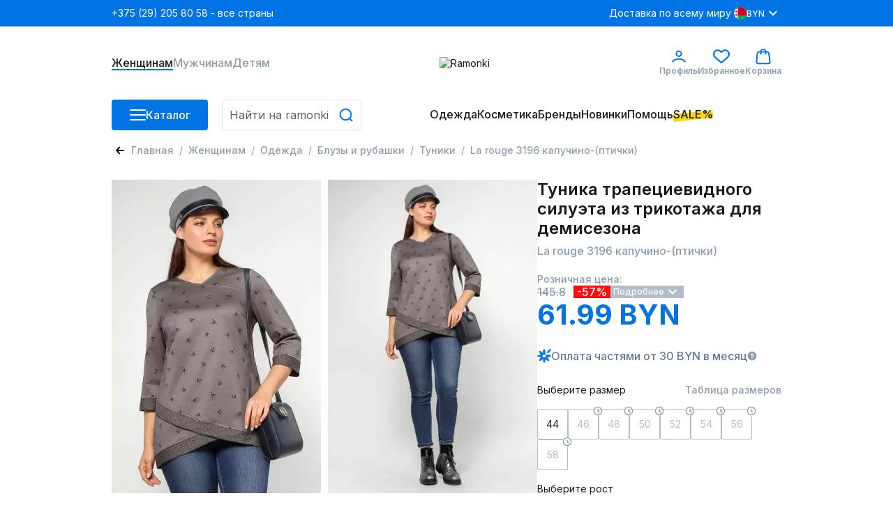

--- FILE ---
content_type: text/html;charset=utf-8
request_url: https://ramonki.by/product/la-rouge-3196-kapucino-pticki-60433445
body_size: 166405
content:
<!DOCTYPE html><html  lang="ru" data-capo=""><head><meta charset="utf-8">
<meta name="viewport" content="width=device-width, initial-scale=1">
<title>La rouge 3196 капучино-(птички) - Туника трапециевидного силуэта из трикотажа для демисезона  купить за 61.99BYN</title>
<link rel="preconnect" href="https://fonts.googleapis.com">
<link rel="preconnect" href="https://fonts.gstatic.com">
<script src="https://api.flocktory.com/v2/loader.js?site_id=6530" async></script>
<script src="https://yastatic.net/s3/passport-sdk/autofill/v1/sdk-suggest-with-polyfills-latest.js"></script>
<script src="https://yastatic.net/s3/passport-sdk/autofill/v1/sdk-suggest-token-with-polyfills-latest.js"></script>
<link rel="stylesheet" href="https://fonts.googleapis.com/css2?family=Inter:wght@100;200;300;400;500;600;700;800;900&display=swap" crossorigin>
<style>@charset "UTF-8";*,:after,:before,body{box-sizing:border-box;color:#18181c;font-family:Inter,sans-serif;font-optical-sizing:auto;font-size:14px;font-style:normal;font-variation-settings:"slnt" 0;font-weight:400;line-height:18px;margin:0;padding:0;text-decoration:none}i{font-size:0;line-height:0}li{list-style:none}a{text-decoration:none}html{overflow-y:scroll}h1 *,h2 *,h3 *,h4 *,h5 *,h6 *{color:inherit;font-size:inherit;font-style:inherit;font-weight:inherit}.filter__body,.items-detail-modal__list,.quick-view__right,.select-address-modal__list{overflow:auto}.filter__body::-webkit-scrollbar,.items-detail-modal__list::-webkit-scrollbar,.quick-view__right::-webkit-scrollbar,.select-address-modal__list::-webkit-scrollbar{border-radius:3px;height:12px;width:6px}.filter__body::-webkit-scrollbar-track,.items-detail-modal__list::-webkit-scrollbar-track,.quick-view__right::-webkit-scrollbar-track,.select-address-modal__list::-webkit-scrollbar-track{background-color:#eceff1;border-radius:3px}.filter__body::-webkit-scrollbar-thumb,.items-detail-modal__list::-webkit-scrollbar-thumb,.quick-view__right::-webkit-scrollbar-thumb,.select-address-modal__list::-webkit-scrollbar-thumb{background-color:#b3bdc9;border-radius:3px}.wrapper{margin:0 auto;width:320px}.wrapper--mobile{padding-bottom:40px}body,html{height:100%}@media (min-width:1024px){#ramonki{display:flex;flex-direction:column;min-height:100%}main{flex:1 1 auto}footer.footer{flex-shrink:0}}@media (max-width:1023.98px){body.catalog-is-open{height:100vh;overflow:hidden}}body.prepare-order-open{overflow:hidden}@media (min-width:1024px){header{padding-bottom:17px}}.user-panel__overlay{background:rgba(24,24,28,.1);display:none;height:1000vh;left:0;position:absolute;top:154px;width:100%;z-index:9}body:not(:has(.bsd-action-timer)) .user-panel__overlay{top:114px}.drop-menu__overlay,.drop-menu__overlay--catalog{background:rgba(24,24,28,.1);display:none;height:1000vh;left:0;opacity:0;position:absolute;top:50px;transition:opacity .4s ease .2s;visibility:hidden;width:100%;z-index:2}.hovered{cursor:pointer}i{-webkit-user-select:none;-moz-user-select:none;user-select:none}@media (min-width:1024px){.wrapper{width:960px}}@media (min-width:1440px){.wrapper{width:1280px}}@media (max-width:1023.98px){.wrapper{width:100%}.consultant-widget-wrap{display:none!important}}input,textarea{background:#fff;border:1px solid #e5e5e5;border-radius:4px;box-shadow:0 3px 4px -5px rgba(24,24,28,.03),0 1px 2px rgba(24,24,28,.04);font-size:16px;font-weight:500;line-height:20px;min-height:40px;padding:0 10px;resize:none;width:100%}input:focus,textarea:focus{color:#0073e5;outline:1px solid #0073e5}input::-webkit-inner-spin-button,input::-webkit-outer-spin-button,textarea::-webkit-inner-spin-button,textarea::-webkit-outer-spin-button{-webkit-appearance:none;appearance:none;margin:0}input[type=number],textarea[type=number]{-webkit-appearance:textfield;-moz-appearance:textfield;appearance:textfield}input::-moz-placeholder,textarea::-moz-placeholder{color:#5f5f61;font-size:16px;font-style:normal;font-weight:400;line-height:20px;-moz-user-select:none;user-select:none}input::placeholder,textarea::placeholder{color:#5f5f61;font-size:16px;font-style:normal;font-weight:400;line-height:20px;-webkit-user-select:none;-moz-user-select:none;user-select:none}input:disabled,textarea:disabled{color:#c6ced6;-webkit-user-select:none;-moz-user-select:none;user-select:none}.input-block{display:grid;gap:5px}.input-block__head{align-items:center;display:flex;justify-content:space-between}.input-block__label{color:#5a5c60;font-weight:500}.input-block__note{color:#8d9cad;font-size:12px}.input-block--checkbox .input-block__wrapper{display:flex;gap:16px;-webkit-user-select:none;-moz-user-select:none;user-select:none}.input-block--checkbox .input-block__wrapper--small{gap:4px}.input-block--checkbox .input-block__wrapper .input-block__label,.input-block--checkbox .input-block__wrapper a{color:#677b92;font-size:16px;font-weight:400;line-height:100%}@media (max-width:1023.98px){.input-block--checkbox .input-block__wrapper .input-block__label,.input-block--checkbox .input-block__wrapper a{font-size:14px}}.input-block--checkbox .input-block__wrapper .input-block__label a,.input-block--checkbox .input-block__wrapper .input-block__label--small,.input-block--checkbox .input-block__wrapper a a,.input-block--checkbox .input-block__wrapper a--small{font-size:12px;font-weight:400;line-height:120%}.input-block--checkbox .input-block__wrapper .input-block__label a,.input-block--checkbox .input-block__wrapper a a{text-decoration:underline}.input-block--radio .input-block__wrapper{align-items:center;display:flex;font-size:16px;gap:16px;line-height:100%;-webkit-user-select:none;-moz-user-select:none;user-select:none}.input-block--radio .input-block__wrapper--checked{color:#0073e5;font-weight:700}.input-block__error>input,.input-block__error>textarea{color:#ff0c0c!important}.input-block__error>input:focus,.input-block__error>textarea:focus{border-color:#ff0c0c!important;outline:1px solid #ff0c0c}.input-block__error--text{color:#ff0c0c!important;font-size:12px}.input-block__error .select__title{border-color:#ff0c0c}.input-block__error input,.input-block__error textarea{border-color:#ff0c0c!important}.input-block__error input:focus,.input-block__error textarea:focus{border-color:#0073e5}.input-block--select{position:relative;width:100%}.input-block .input{align-items:center;border:1px solid #e5e5e5;box-shadow:0 3px 4px -5px rgba(24,24,28,.03),0 1px 2px rgba(24,24,28,.04);font-size:16px;font-weight:500;line-height:20px;min-height:40px;padding:0 10px}.input-block .input,.input-block__autocomplete-list{background:#fff;border-radius:4px;display:flex;width:100%}.input-block__autocomplete-list{border:1px solid #e5e5e5;bottom:0;cursor:pointer;flex-direction:column;height:150px;overflow-x:hidden;overflow-y:scroll;position:absolute;top:70px;-webkit-user-select:none;-moz-user-select:none;user-select:none;z-index:1}.input-block__autocomplete-item{align-items:center;display:flex;font-size:14px;gap:10px;line-height:20px;padding:6px 8px;width:100%}.input-captcha__wrapper{display:flex}.input-captcha__wrapper img{border-bottom-left-radius:4px;border-top-left-radius:4px}.input-captcha__wrapper input{border-bottom-left-radius:0;border-top-left-radius:0}.input-phone{display:flex;flex-direction:column;font-size:16px;position:relative;width:100%}.input-phone__wrapper{align-items:center;display:flex;height:40px;position:relative}.input-phone__selected{align-items:center;border-right:1px solid #e5e5e5;cursor:pointer;display:flex;gap:8px;height:98%;left:0;padding:0 8px;position:absolute;-webkit-user-select:none;-moz-user-select:none;user-select:none}.input-phone__selected img{height:18px;width:18px}.input-phone__selected:after{background:url("data:image/svg+xml;charset=utf-8,%3Csvg xmlns='http://www.w3.org/2000/svg' width='13' height='8' fill='none' viewBox='0 0 13 8'%3E%3Cpath stroke='%238D9CAD' stroke-linecap='round' stroke-linejoin='round' stroke-width='2' d='m11.203 1.4-4.8 4.8-4.8-4.8'/%3E%3C/svg%3E") no-repeat;content:"";height:8px;width:13px}.input-phone__list{background:#fff;border:1px solid #e5e5e5;border-radius:4px;bottom:0;cursor:pointer;display:flex;flex-direction:column;height:115px;overflow-x:hidden;overflow-y:scroll;position:absolute;top:70px;-webkit-user-select:none;-moz-user-select:none;user-select:none;z-index:1}.input-phone__item{align-items:center;display:flex;font-size:14px;gap:10px;height:28px;line-height:20px;padding:5px 8px}.input-phone__item img{height:18px;width:18px}.input-phone__item:hover{background:#f5f6fb}.input-phone input{border-radius:4px;padding-left:60px}.input-phone input:focus{border:1px solid #0073e5;color:#0073e5;outline:none}.select{display:flex;flex-direction:column;gap:5px;position:relative;width:185px}.select__active.select__title:before{background-color:#0073e5;transform:translate(-3px,-50%) rotate(-45deg)}.select__active.select__title:after{background-color:#0073e5;transform:translate(3px,-50%) rotate(45deg)}.select__title{align-items:center;border:1px solid #e5e5e5;border-radius:4px 0 0 4px;cursor:pointer;display:flex;height:100%;padding:11px 10px;position:relative}.select__title p{font-size:16px}.select__title:after,.select__title:before{background-color:#eceff1;content:"";display:block;height:2px;position:absolute;right:16px;top:50%;transform:translate(-3px,-50%) rotate(45deg);transition:all .1s ease-out;width:10px}.select__title:after{transform:translate(3px,-50%) rotate(-45deg)}.select__title:hover{border-color:#0073e5}.select__title:hover:after,.select__title:hover:before{background-color:#0073e5}.select__content{background-color:#fff;border-radius:4px;display:flex;flex-direction:column;font-size:16px;overflow:auto;padding:6px 0;position:absolute;transition:all .3s ease-out;width:100%;z-index:8}.select__content::-webkit-scrollbar{width:0}.select__wrapper{justify-content:center;min-height:28px}.select__label,.select__wrapper{align-items:center;display:flex;width:100%}.select__label{cursor:pointer;gap:10px;height:100%;overflow:hidden;padding:0 8px;transition:all .2s ease-out}.select__label:hover{background-color:#f5f6fb!important}.select img{border-radius:50%;height:18px;-o-object-fit:cover;object-fit:cover;width:18px}.select-enter-active{transition:all .3s ease-in}.select-leave-active{transition:all .3s cubic-bezier(1,.5,.8,1)}.select-enter-from,.select-leave-to{opacity:0;transform:translateY(-20px)}.select__selected{align-items:center;border:1px solid #e6e6e6;border-radius:4px;cursor:pointer;display:flex;height:40px;padding:0 10px;position:relative;width:100%}.select .select__is-open-select>.select__arrow{transform:rotate(-180deg)}.select__arrow{position:absolute;right:8px;transition:.2s ease-out}.select__items-wrapper{background-color:#fff;border:1px solid #e6e6e6;border-radius:0 0 4px 4px;border-top:none;position:absolute;top:63px;transition:all .2s ease-out;width:100%;z-index:10}.select__item{border-bottom:1px solid #e6e6e6;cursor:pointer;padding:8px 10px;transition:all .3s ease-out}.select__item:hover{background:#f5f6fb}.select__item:last-child{border:none;border-radius:0 0 4px 4px}.select__is-open-select{border-radius:4px 4px 0 0;position:relative}.select__is-hidden-select{display:none}input[type=checkbox]{-webkit-appearance:none;-moz-appearance:none;appearance:none;border:1.5px solid #c6ced6;box-shadow:none;cursor:pointer;display:block;height:18px!important;margin:0;min-height:18px;outline:none;padding:0;transition:.1s linear;-webkit-user-select:none;-moz-user-select:none;user-select:none;width:18px!important}input[type=checkbox]:has(+span.input-block__label--small){height:14px!important;min-height:14px;width:14px!important}input[type=checkbox]:has(+span.input-block__label--small):checked{height:14px!important;max-width:14px!important;min-height:14px}input[type=checkbox]:hover{border-color:#0073e5;box-shadow:0 0 0 4px rgba(0,115,229,.2)}input[type=checkbox]:checked{background-color:#0073e5;border-color:#0073e5;height:18px!important;max-width:18px!important;min-height:18px;position:relative;width:100%}input[type=checkbox]:checked:before{background:url("data:image/svg+xml;charset=utf-8,%3Csvg xmlns='http://www.w3.org/2000/svg' width='9' height='6' fill='none' viewBox='0 0 9 6'%3E%3Cpath stroke='%23fff' stroke-linecap='round' stroke-linejoin='round' stroke-width='2' d='m1.066 1.978.221 2.608 5.83.034'/%3E%3C/svg%3E") no-repeat 50%;background-size:contain;content:"";display:block;height:80%;left:50%;position:absolute;top:40%;transform:translate(-50%,-50%) rotate(311deg);width:80%}.promocode-input{display:flex;flex-direction:column;gap:7px}.promocode-input .input-block__head{display:none}.promocode-input__notice{align-items:center;display:flex;gap:8px}.promocode-input__notice--error{color:#ff0c0c}.promocode-input__notice svg{cursor:pointer;height:18px;width:18px}.promocode-input__block{align-items:center;display:flex;gap:11px;justify-content:space-between;justify-content:flex-start}.promocode-input__block input{color:#5f5f61;font-size:14px;font-style:normal;font-weight:400;line-height:20px}.promocode-input__button{flex:0 0 156px;height:40px;min-height:40px!important}textarea{padding:10px}.top-bar{align-items:center;background:#0073e5;display:flex;height:38px;position:relative;z-index:1}.top-bar--mobile{height:48px}.top-bar .wrapper{align-items:center;display:flex;justify-content:space-between}.top-bar__left{display:flex;gap:21px}.top-bar__nav{align-items:center;display:flex;gap:25px;justify-content:space-between}.top-bar__nav-item{list-style:none}@media (max-width:1439.98px){.top-bar__nav-item--help{display:none}}.top-bar__nav-link{color:#fff;line-height:18px}.top-bar .currency-selector{position:relative}.top-bar .currency-selector__text{color:#8d9cad;font-size:12px;font-weight:500;line-height:15px}.top-bar .currency-selector__text:hover{color:#0073e5}.top-bar .currency-selector__text--selected,.top-bar .currency-selector__text--selected:hover{color:#fff}.top-bar .currency-selector__list{background:#eceff1;display:flex;flex-flow:column nowrap;gap:8px;left:0;padding:8px 0;position:absolute;top:31px;width:100%;z-index:1}.top-bar .currency-selector__list--collapsed{display:none}.top-bar .currency-selector__item,.top-bar .currency-selector__item--selected{align-items:center;cursor:pointer;display:flex;gap:8px}.top-bar .currency-selector__item--selected{color:#fff;font-size:12px;font-weight:500;line-height:15px;padding-left:4px}.top-bar .currency-selector__item--selected:after{background:url("data:image/svg+xml;charset=utf-8,%3Csvg xmlns='http://www.w3.org/2000/svg' width='24' height='24' fill='none' viewBox='0 0 24 24'%3E%3Cpath stroke='%23fff' stroke-linecap='round' stroke-linejoin='round' stroke-width='2' d='M16.8 9.6 12 14.4 7.2 9.6'/%3E%3C/svg%3E") no-repeat;content:"";display:block;height:24px;width:24px}.top-bar .currency-selector__link{align-items:center;display:flex;gap:4px;padding-left:4px;width:100%}.top-bar .site-type-selector{display:flex;position:relative;width:102px}.top-bar .site-type-selector__selected{align-items:center;cursor:pointer;display:flex;gap:8px;width:100%}.top-bar .site-type-selector__selected:after{background:url("data:image/svg+xml;charset=utf-8,%3Csvg xmlns='http://www.w3.org/2000/svg' width='24' height='24' fill='none' viewBox='0 0 24 24'%3E%3Cpath stroke='%23fff' stroke-linecap='round' stroke-linejoin='round' stroke-width='2' d='M16.8 9.6 12 14.4 7.2 9.6'/%3E%3C/svg%3E") no-repeat;content:"";display:block;height:24px;width:24px}.top-bar .site-type-selector__text{color:#fff;flex:1;font-size:14px;font-weight:500;line-height:18px;text-align:center}.top-bar .site-type-selector__list{background:#eceff1;display:flex;flex-flow:column nowrap;left:0;padding:8px 0;position:absolute;top:31px;width:100%;z-index:1}.top-bar .site-type-selector__list--collapsed{display:none}.top-bar .site-type-selector__item{color:#8d9cad;cursor:pointer;font-size:14px;font-weight:500;line-height:18px;padding:8px 12px}.top-bar .site-type-selector__item:hover{color:#0073e5}.middle-bar{align-items:center;height:105px}.middle-bar,.middle-bar__list{display:flex;justify-content:space-between}.middle-bar__list{gap:32px}.middle-bar__link{align-items:center;color:#8d9cad;display:flex;flex-flow:column nowrap;font-size:16px;font-weight:500;gap:4px;justify-content:center;line-height:18px;padding-bottom:2px;position:relative}.middle-bar__link--icon{font-size:12px;font-weight:600;line-height:18px}.middle-bar__link--active{border-bottom:2px solid #0073e5;color:#18181c;padding-bottom:0}.middle-bar__counter{background:#00b54f;border:1px solid #fff;border-radius:40px;color:#fff;font-size:10px;font-weight:700;line-height:normal;padding:2px 5px;position:absolute;right:5px;text-align:center;top:-10px}.header-icon{height:24px;width:24px}.header-icon__profile{background:url("data:image/svg+xml;charset=utf-8,%3Csvg xmlns='http://www.w3.org/2000/svg' width='24' height='24' fill='none' viewBox='0 0 24 24'%3E%3Cpath stroke='%230073E5' stroke-linecap='round' stroke-width='2' d='M3.238 19.5c1.325-2.21 4.23-3.724 8.762-3.724s7.437 1.513 8.762 3.724M15.6 8.1a3.6 3.6 0 1 1-7.2 0 3.6 3.6 0 0 1 7.2 0Z'/%3E%3C/svg%3E") no-repeat}.header-icon__favorite{background:url("data:image/svg+xml;charset=utf-8,%3Csvg xmlns='http://www.w3.org/2000/svg' width='24' height='24' fill='none' viewBox='0 0 24 24'%3E%3Cg clip-path='url(%23a)'%3E%3Cpath fill='%230073E5' d='M22.072 3.97a6.7 6.7 0 0 0-9.466 0L12 4.575l-.606-.605a6.7 6.7 0 0 0-9.466 0c-2.556 2.556-2.573 6.608-.038 9.426 2.312 2.569 9.13 8.119 9.419 8.354.196.16.433.237.668.237h.022c.243.01.488-.072.691-.237.29-.235 7.108-5.785 9.42-8.354 2.535-2.818 2.518-6.87-.038-9.426m-1.537 8.008c-1.802 2.002-6.757 6.132-8.536 7.598-1.778-1.466-6.732-5.595-8.534-7.597-1.768-1.966-1.784-4.765-.038-6.51A4.56 4.56 0 0 1 6.66 4.13a4.56 4.56 0 0 1 3.234 1.337l1.333 1.333c.158.158.358.253.568.286.34.073.71-.022.975-.286l1.333-1.333a4.58 4.58 0 0 1 6.469 0c1.746 1.746 1.73 4.545-.038 6.51'/%3E%3C/g%3E%3Cdefs%3E%3CclipPath id='a'%3E%3Cpath fill='%23fff' d='M0 0h24v24H0z'/%3E%3C/clipPath%3E%3C/defs%3E%3C/svg%3E") no-repeat}.header-icon__cart{background:url("data:image/svg+xml;charset=utf-8,%3Csvg xmlns='http://www.w3.org/2000/svg' width='24' height='24' fill='none' viewBox='0 0 24 24'%3E%3Cpath stroke='%230073E5' stroke-linecap='round' stroke-linejoin='round' stroke-width='2' d='M15.6 8.4v-3a3.6 3.6 0 0 0-7.2 0v3M4.727 22.2h14.546c1.285 0 2.327-1.023 2.327-2.284L20.109 7.8c0-1.261-1.042-2.284-2.327-2.284H5.927C4.642 5.516 3.6 6.539 3.6 7.8L2.4 19.916c0 1.261 1.042 2.284 2.327 2.284'/%3E%3C/svg%3E") no-repeat}.profile-link:hover~.user-panel__overlay,.user-panel:hover{display:block}.profile-link:hover{position:relative}.profile-link:hover .user-panel{display:flex}.bottom-bar{height:44px;position:relative}.bottom-bar .drop-menu{background:#fff;left:0;opacity:0;padding-bottom:32px;padding-top:30px;position:absolute;top:44px;transition:opacity .3s ease .2s;visibility:hidden;width:100%;z-index:3}.bottom-bar .drop-menu--catalog{opacity:1;visibility:visible}.bottom-bar .drop-menu .wrapper{align-items:flex-start;display:flex;gap:32px}.bottom-bar .drop-menu__menus{display:flex;gap:32px}.bottom-bar .drop-menu__menu{display:flex;flex-direction:column;gap:16px;max-width:200px;min-width:187px}@media (max-width:1439.98px){.bottom-bar .drop-menu__menu{max-width:150px;min-width:147px}}.bottom-bar .drop-menu__menu--wide{max-width:none}.bottom-bar .drop-menu__header{font-size:16px;font-weight:600;line-height:18px}.bottom-bar .drop-menu__list{display:flex;flex-direction:column;gap:19px}.bottom-bar .drop-menu__list--wrap{display:grid;grid-template-columns:1fr 1fr}.bottom-bar .drop-menu__link span{font-size:16px;font-weight:400;line-height:120%}.bottom-bar .drop-menu__link span>span{color:#ff0c0c}.bottom-bar .drop-menu__link svg{stroke:#5a5c60}.bottom-bar .drop-menu__link:hover span{color:#0073e5}.bottom-bar .drop-menu__link:hover svg{stroke:#0073e5}.bottom-bar .drop-menu__link--catalog{display:flex;justify-content:space-between}.bottom-bar .drop-menu__banners{display:flex;gap:32px}@media (max-width:1439.98px){.bottom-bar .drop-menu__banner:nth-child(3){display:none}}.bottom-bar .drop-menu__banner-description{display:flex;flex-direction:column;gap:2px;padding-top:8px}.bottom-bar .drop-menu__text{font-size:14px;font-style:normal;font-weight:500;line-height:18px;word-break:break-word}.bottom-bar .wrapper{align-items:stretch;display:flex;justify-content:space-between}.bottom-bar__column--left{display:grid;gap:20px;grid-template-columns:138px 1fr}.bottom-bar__column--left:has(.in-focus){grid-template-columns:auto;width:100%}.bottom-bar__column--left:has(.in-focus) .bottom-bar__button-container{display:none}.bottom-bar__button-container{width:138px}.bottom-bar__search{width:200px}.bottom-bar__search:has(.in-focus){max-width:358px;width:100%}.bottom-bar__search:has(.in-focus) .search{background-color:#fff;border-radius:8px;padding:16px 16px 20px;position:relative;top:-16px;width:100%;z-index:11}.bottom-bar__search:has(.in-focus) .search input{padding-right:45px}.bottom-bar__search:has(.in-focus):before{background:rgba(24,24,28,.1);content:"";height:100vh;left:0;position:fixed;top:0;transition:opacity .4s ease .2s;width:100vw;z-index:10}.bottom-bar__list{flex-flow:row nowrap;gap:26px}.bottom-bar__item,.bottom-bar__list{align-items:center;display:flex;height:44px}@media (max-width:1439.98px){.bottom-bar__item--hide{display:none}}.bottom-bar__link{color:#18181c;font-size:16px;font-weight:500;line-height:18px;padding-bottom:2px;position:relative}.bottom-bar__link--highlighted:before{background:#ffd710;bottom:3px;content:"";display:block;height:11px;left:0;position:absolute;transform:rotate(-6.34deg);width:100%;z-index:-1}.bottom-bar__link--active{border-bottom:2px solid #0073e5;padding-bottom:2px}.bottom-bar .catalog-button{align-items:center;display:flex;gap:10px;height:44px;min-height:44px}.bottom-bar .catalog-button__line{background:#fff;border-radius:3px;display:block;height:2px;margin-bottom:5px;position:relative;transition:transform .5s cubic-bezier(.77,.2,.05,1),background .5s cubic-bezier(.77,.2,.05,1),opacity .55s ease;width:23px;z-index:1}.bottom-bar .catalog-button__line:first-child{transform-origin:0 0}.bottom-bar .catalog-button__line:nth-last-child(2){transform-origin:0 100%}.bottom-bar .catalog-button__line:last-child{margin-bottom:0}.bottom-bar .catalog-button__line--animated{opacity:1;transform:rotate(45deg) translate(0)}.bottom-bar .catalog-button__line--animated:last-child{transform:rotate(-45deg) translate(2px,-7px)}.bottom-bar .catalog-button__line--animated:nth-last-child(2){opacity:0;transform:rotate(0deg) scale(.2)}.bottom-bar .bottom-bar__item:hover .bottom-bar__link{border-bottom:2px solid #0073e5;padding-bottom:0}.bottom-bar .bottom-bar__item:hover .drop-menu{opacity:1;visibility:visible}.bottom-bar .bottom-bar__item:has(>.drop-menu):hover .drop-menu__overlay{display:block;opacity:1;visibility:visible}.bottom-bar .drop-menu__overlay:hover{display:none!important}.bottom-bar .drop-menu__overlay--catalog{display:block;opacity:1;visibility:visible}.user-panel{background:#fff;display:none;flex-direction:column;left:-65px;padding:16px;position:absolute;top:43px;width:303px;z-index:10}.user-panel__top{align-items:center;border-bottom:1px solid #c6ced6;display:flex;gap:10px;padding-bottom:16px}.user-panel__image{border-radius:50%;height:54px;min-width:54px;overflow:hidden}.user-panel__image img{height:54px;width:54px}.user-panel__name{font-size:16px;font-weight:500;line-height:18px;word-break:break-word}.user-panel__club{font-size:16px;font-weight:500;line-height:120%;padding:16px 0 8px}.user-panel__loyalty{display:flex;gap:12px;justify-content:space-between}.user-panel__loyalty-item{background:#f5f6fb;border-radius:5px;display:flex;flex:1;flex-direction:column;gap:4px;padding:8px 6px}.user-panel__loyalty-title{align-items:center;color:#677b92;display:flex;font-size:14px;font-weight:600;justify-content:space-between;line-height:18px}.user-panel__loyalty-title:after{background:url("data:image/svg+xml;charset=utf-8,%3Csvg xmlns='http://www.w3.org/2000/svg' width='13' height='8' fill='none' viewBox='0 0 13 8'%3E%3Cpath stroke='%238D9CAD' stroke-linecap='round' stroke-linejoin='round' stroke-width='2' d='m11.203 1.4-4.8 4.8-4.8-4.8'/%3E%3C/svg%3E");content:"";height:8px;transform:rotate(-90deg);width:13px}.user-panel__loyalty-value{background:linear-gradient(180deg,#0787cf,rgba(0,113,255,.56));-webkit-background-clip:text;background-clip:text;font-size:24px;font-weight:700;line-height:120%;-webkit-text-fill-color:transparent}.user-panel__links{display:flex;flex-direction:column;gap:16px;padding:16px 0}.user-panel__bottom{border-top:1px solid #c6ced6;padding-top:16px}.user-panel__logout{color:#677b92;cursor:pointer;font-size:16px;font-weight:400;line-height:120%}.sale-timer{font-size:16px;font-weight:700;line-height:120%;-webkit-user-select:none;-moz-user-select:none;user-select:none}@media (max-width:1023.98px){.sale-timer{font-size:12px;font-weight:700;line-height:120%}}.sale-timer .wrapper{align-items:center;color:inherit;display:grid;grid-template-columns:auto 1fr auto;padding:5px 0}@media (max-width:1023.98px){.sale-timer .wrapper{grid-template-columns:auto 1fr;padding-left:16px}}.sale-timer__timer>div{font-size:16px;font-weight:700;line-height:120%}@media (max-width:1023.98px){.sale-timer__timer>div{font-size:12px}}.sale-timer__title{color:inherit;text-align:center}.sale-timer__title>span{color:inherit;display:none;font-size:16px;font-weight:700;line-height:120%}@media (min-width:1024px){.sale-timer__title>span{display:block}}.sale-timer__title>marquee{color:inherit;display:none;font-size:12px;font-weight:700;line-height:120%;margin-left:10px}@media (max-width:1023.98px){.sale-timer__title>marquee{display:block}}.sale-timer__button{align-items:center;cursor:pointer;display:flex;font-size:16px;font-weight:700;line-height:120%}@media (max-width:1023.98px){.sale-timer__button{display:none}}.sale-timer__button>svg{transform:rotate(180deg)}.new-year-label{align-items:center;background-image:url(/images/new-year-label.webp);background-position:50%;background-repeat:no-repeat;background-size:cover;display:flex;flex-direction:column;gap:4px;justify-content:center;padding:11px 0;width:100%}@media (max-width:1023.98px){.new-year-label{align-items:flex-start;background-position:100%;padding:14px 16px}}.new-year-label__text{color:#fff;font-size:14px;font-weight:400;line-height:18px}@media (max-width:1023.98px){.new-year-label__text{color:#fff;font-size:12px;font-weight:400;line-height:18px}}.new-year-label__text--bold{color:#fff;font-size:18px;font-style:normal;font-weight:400;line-height:18px}@media (max-width:1023.98px){.new-year-label__text--bold{color:#fff;font-size:14px;font-style:normal;font-weight:400;line-height:18px}}.footer{background:#1c1c1e;padding-bottom:60px}.footer__content{display:grid;grid-template-columns:repeat(4,1fr)}.footer__column{display:flex;flex-direction:column;gap:24px;padding-top:40px}.footer__column--row-span{grid-row:span 2}.footer__column--right{align-items:flex-end;display:flex;flex-direction:column}.footer__header{color:#fff;font-size:18px;font-weight:700;line-height:22px;padding-bottom:4px}.footer__header--mobile{color:#000;font-size:16px;font-weight:500;line-height:19px}.footer__list--horizontal{display:flex;justify-content:flex-start}.footer__list--aps{gap:18px}.footer__item,.footer__list--aps{display:flex;flex-direction:column}.footer__item{gap:4px;padding-bottom:20px}.footer__item--icon{height:52px;padding:0;width:180px}.footer__item--row{align-items:center;display:flex;flex-direction:row;gap:14px}.footer__link{color:#8d9cad;font-size:16px;line-height:120%}.footer__link:hover{color:#0073e5}.footer__link--icon{display:block}.footer__link--icon svg{height:40px;width:40px}.footer__social-icon{display:block;fill:#79899f}.footer__social-icon path{fill:#79899f}.footer__social-icon:hover{fill:#0073e5}.footer__text{color:#8d9cad}.footer__text--short{width:200px}.footer__copyright{font-size:12px;grid-column:1/3;line-height:120%}.first-order-form{align-items:center;border-bottom:1px solid #677b92;display:flex;justify-content:stretch;padding:40px 0}.first-order-form__logo-container{display:flex;flex:0 0 405px}.first-order-form__logo-image{padding-right:20px}.first-order-form__text{color:#fff;font-size:24px;font-weight:500;line-height:120%}.first-order-form__content{align-items:flex-end;display:flex;flex-grow:1;gap:30px}.first-order-form__content .input-block{flex:1}.first-order-form__content .input-block__label{color:#aeaeae}.first-order-form__content .button{padding:0 40px}.footer-mobile{background:#fff;border-top:1px solid #eceff1;bottom:0;height:74px;left:0;position:fixed;width:100%;z-index:2}.footer-mobile__nav{height:100%}.footer-mobile__list{align-items:center;display:flex;height:100%;justify-content:space-around}.footer-mobile__icon{height:20px;-webkit-user-select:none;-moz-user-select:none;user-select:none;width:20px}.footer-mobile__icon.catalog{background-image:url("data:image/svg+xml;charset=utf-8,%3Csvg xmlns='http://www.w3.org/2000/svg' width='20' height='20' fill='none' viewBox='0 0 20 20'%3E%3Cpath stroke='%238D9CAD' stroke-linecap='round' stroke-width='2' d='M18 16H2m16-6H2m16-6H2'/%3E%3C/svg%3E")}.footer-mobile__icon.favorites{background-image:url("data:image/svg+xml;charset=utf-8,%3Csvg xmlns='http://www.w3.org/2000/svg' width='20' height='20' fill='none' viewBox='0 0 20 20'%3E%3Cg clip-path='url(%23a)'%3E%3Cpath fill='%238D9CAD' d='M18.393 3.307a5.585 5.585 0 0 0-7.888 0L10 3.812l-.505-.505a5.584 5.584 0 0 0-7.888 0c-2.13 2.13-2.144 5.507-.032 7.855 1.926 2.141 7.608 6.766 7.85 6.962.163.133.36.197.555.197H10a.85.85 0 0 0 .575-.197c.241-.196 5.923-4.821 7.85-6.962 2.112-2.348 2.098-5.725-.032-7.855m-1.28 6.674c-1.502 1.668-5.631 5.11-7.113 6.331-1.483-1.22-5.61-4.662-7.112-6.331-1.474-1.638-1.488-3.97-.032-5.425A3.8 3.8 0 0 1 5.55 3.44a3.8 3.8 0 0 1 2.695 1.115l1.11 1.11a.85.85 0 0 0 .474.239.89.89 0 0 0 .812-.239l1.111-1.11a3.817 3.817 0 0 1 5.391 0c1.455 1.455 1.441 3.787-.031 5.425'/%3E%3C/g%3E%3Cdefs%3E%3CclipPath id='a'%3E%3Cpath fill='%23fff' d='M0 0h20v20H0z'/%3E%3C/clipPath%3E%3C/defs%3E%3C/svg%3E")}.footer-mobile__icon.home{background-image:url("data:image/svg+xml;charset=utf-8,%3Csvg xmlns='http://www.w3.org/2000/svg' width='20' height='20' fill='none' viewBox='0 0 20 20'%3E%3Cpath fill='%238D9CAD' d='M20 10c0-.942-2.464-1.74-5.652-1.812 2.174-2.318 3.406-4.637 2.753-5.29-.652-.652-2.97.58-5.29 2.754C11.668 2.464 10.943 0 10 0S8.26 2.464 8.188 5.652C5.87 3.478 3.551 2.246 2.898 2.9c-.652.652.58 2.97 2.754 5.29C2.464 8.332 0 9.057 0 10s2.464 1.74 5.652 1.812c-2.174 2.318-3.406 4.637-2.753 5.29.652.652 2.97-.58 5.29-2.754C8.332 17.536 9.057 20 10 20s1.74-2.464 1.812-5.652c2.318 2.174 4.637 3.406 5.29 2.753.652-.652-.58-2.97-2.754-5.29C17.536 11.74 20 10.943 20 10'/%3E%3Cpath fill='%23fff' d='M11.739 11.522c-.507.434-1.087.58-1.74.58-.724 0-1.303-.218-1.738-.58-.507-.435-.725-.942-.725-1.522s.218-1.087.725-1.522c.435-.435 1.087-.58 1.739-.58.725 0 1.304.218 1.739.58.435.435.725.942.725 1.522s-.29 1.087-.725 1.522'/%3E%3C/svg%3E");padding:0}.footer-mobile__icon.cart{background-image:url("data:image/svg+xml;charset=utf-8,%3Csvg xmlns='http://www.w3.org/2000/svg' width='20' height='20' fill='none' viewBox='0 0 20 20'%3E%3Cpath stroke='%238D9CAD' stroke-linecap='round' stroke-linejoin='round' stroke-width='2' d='M13 7V4.5a3 3 0 1 0-6 0V7M3.94 18.5h12.12c1.072 0 1.94-.852 1.94-1.903L16.758 6.5c0-1.051-.869-1.903-1.94-1.903H4.94C3.87 4.597 3 5.449 3 6.5L2 16.597c0 1.05.868 1.903 1.94 1.903'/%3E%3C/svg%3E");padding:0}.footer-mobile__icon.profile{background-image:url("data:image/svg+xml;charset=utf-8,%3Csvg xmlns='http://www.w3.org/2000/svg' width='20' height='20' fill='none' viewBox='0 0 20 20'%3E%3Cpath stroke='%238D9CAD' stroke-linecap='round' stroke-width='2' d='M2.698 16.25c1.105-1.842 3.525-3.103 7.302-3.103s6.197 1.26 7.302 3.103M13 6.75a3 3 0 1 1-6 0 3 3 0 0 1 6 0Z'/%3E%3C/svg%3E")}.footer-mobile__link{align-items:center;color:#8d9cad;display:flex;flex-direction:column;font-size:10px;font-weight:500;gap:6px;line-height:18px;position:relative;-webkit-tap-highlight-color:rgba(0,0,0,0)}.footer-mobile__link--active{color:#0073e5}.footer-mobile__link--active>.catalog{background-image:url("data:image/svg+xml;charset=utf-8,%3Csvg xmlns='http://www.w3.org/2000/svg' width='20' height='20' fill='none' viewBox='0 0 20 20'%3E%3Cpath stroke='%230073E5' stroke-linecap='round' stroke-width='2' d='M18 16H2m16-6H2m16-6H2'/%3E%3C/svg%3E")}.footer-mobile__link--active>.favorites{background-image:url("data:image/svg+xml;charset=utf-8,%3Csvg xmlns='http://www.w3.org/2000/svg' width='20' height='20' fill='none' viewBox='0 0 20 20'%3E%3Cg clip-path='url(%23a)'%3E%3Cpath fill='%230074E5' d='M18.393 3.307a5.585 5.585 0 0 0-7.888 0L10 3.812l-.505-.505a5.584 5.584 0 0 0-7.888 0c-2.13 2.13-2.144 5.507-.032 7.855 1.926 2.141 7.608 6.766 7.85 6.962.163.133.36.197.555.197H10a.85.85 0 0 0 .575-.197c.241-.196 5.923-4.821 7.85-6.962 2.112-2.348 2.098-5.725-.032-7.855m-1.28 6.674c-1.502 1.668-5.631 5.11-7.113 6.331-1.483-1.22-5.61-4.662-7.112-6.331-1.474-1.638-1.488-3.97-.032-5.425A3.8 3.8 0 0 1 5.55 3.44a3.8 3.8 0 0 1 2.695 1.115l1.11 1.11a.85.85 0 0 0 .474.239.89.89 0 0 0 .812-.239l1.111-1.11a3.817 3.817 0 0 1 5.391 0c1.455 1.455 1.441 3.787-.031 5.425'/%3E%3C/g%3E%3Cdefs%3E%3CclipPath id='a'%3E%3Cpath fill='%23fff' d='M0 0h20v20H0z'/%3E%3C/clipPath%3E%3C/defs%3E%3C/svg%3E")}.footer-mobile__link--active>.home{background-image:url("data:image/svg+xml;charset=utf-8,%3Csvg xmlns='http://www.w3.org/2000/svg' width='20' height='20' fill='none' viewBox='0 0 20 20'%3E%3Cpath fill='%230074E5' d='M20 10c0-.942-2.464-1.74-5.652-1.812 2.174-2.318 3.406-4.637 2.753-5.29-.652-.652-2.97.58-5.29 2.754C11.668 2.464 10.943 0 10 0S8.26 2.464 8.188 5.652C5.87 3.478 3.551 2.246 2.898 2.9c-.652.652.58 2.97 2.754 5.29C2.464 8.332 0 9.057 0 10s2.464 1.74 5.652 1.812c-2.174 2.318-3.406 4.637-2.753 5.29.652.652 2.97-.58 5.29-2.754C8.332 17.536 9.057 20 10 20s1.74-2.464 1.812-5.652c2.318 2.174 4.637 3.406 5.29 2.753.652-.652-.58-2.97-2.754-5.29C17.536 11.74 20 10.943 20 10'/%3E%3Cpath fill='%23fff' d='M11.739 11.522c-.507.434-1.087.58-1.74.58-.724 0-1.303-.218-1.738-.58-.507-.435-.725-.942-.725-1.522s.218-1.087.725-1.522c.435-.435 1.087-.58 1.739-.58.725 0 1.304.218 1.739.58.435.435.725.942.725 1.522s-.29 1.087-.725 1.522'/%3E%3C/svg%3E")}.footer-mobile__link--active>.cart{background-image:url("data:image/svg+xml;charset=utf-8,%3Csvg xmlns='http://www.w3.org/2000/svg' width='20' height='20' fill='none' viewBox='0 0 20 20'%3E%3Cpath stroke='%230074E5' stroke-linecap='round' stroke-linejoin='round' stroke-width='2' d='M13 7V4.5a3 3 0 1 0-6 0V7M3.94 18.5h12.12c1.072 0 1.94-.852 1.94-1.903L16.758 6.5c0-1.051-.869-1.903-1.94-1.903H4.94C3.87 4.597 3 5.449 3 6.5L2 16.597c0 1.05.868 1.903 1.94 1.903'/%3E%3C/svg%3E")}.footer-mobile__link--active>.profile{background-image:url("data:image/svg+xml;charset=utf-8,%3Csvg xmlns='http://www.w3.org/2000/svg' width='20' height='20' fill='none' viewBox='0 0 20 20'%3E%3Cpath stroke='%230074E5' stroke-linecap='round' stroke-width='2' d='M2.698 16.25c1.105-1.842 3.525-3.103 7.302-3.103s6.198 1.26 7.302 3.103M13 6.75a3 3 0 1 1-6 0 3 3 0 0 1 6 0Z'/%3E%3C/svg%3E")}.footer-mobile__counter{align-items:center;background:#00b54f;border-radius:50%;color:#fff;display:flex;font-size:10px;font-weight:700;height:18px;justify-content:center;line-height:12px;position:absolute;right:6px;top:-10px;width:18px}.footer-mobile__counter--cart{left:unset;right:0}.administrative-person-info{display:flex;flex-direction:column;gap:8px;max-width:247px;width:100%}.administrative-person-info__text{color:#8d9cad}.filter{display:flex;flex-direction:column}.filter__block{border:1px solid #eceff1;border-radius:2px;height:auto}.filter__header{align-items:center;cursor:pointer;display:flex;justify-content:space-between;padding:20px}.filter__title{font-size:20px;font-weight:700;line-height:150%}.filter__body{height:auto;max-height:400px;transition:max-height .5s ease-out}.filter__body--collapse{max-height:0;padding:0}.filter__list{display:flex;flex-flow:column nowrap;gap:15px;padding-bottom:20px}.filter__list--grid{flex-flow:row wrap;gap:12px;padding:0 20px 20px}.filter__list--nested{padding-left:17px}.filter__link{align-items:center;cursor:pointer;display:flex;gap:13px;padding:0 20px}.filter__link:before{background:url("data:image/svg+xml;charset=utf-8,%3Csvg xmlns='http://www.w3.org/2000/svg' width='18' height='18' fill='none' viewBox='0 0 18 18'%3E%3Crect width='16.5' height='16.5' x='.75' y='.75' fill='%23fff' stroke='%23C6CED6' stroke-width='1.5' rx='2.75'/%3E%3C/svg%3E") no-repeat;content:"";display:block;height:18px;max-width:18px;width:100%}.filter__link--active:before{background:url("data:image/svg+xml;charset=utf-8,%3Csvg xmlns='http://www.w3.org/2000/svg' width='18' height='18' fill='none' viewBox='0 0 18 18'%3E%3Cg clip-path='url(%23a)'%3E%3Cmask id='b' width='18' height='18' x='0' y='0' maskUnits='userSpaceOnUse' style='mask-type:luminance'%3E%3Cpath fill='%23fff' d='M18 0H0v18h18z'/%3E%3C/mask%3E%3Cg mask='url(%23b)'%3E%3Cg filter='url(%23c)'%3E%3Cpath fill='%230074E5' d='M15 0H3a3 3 0 0 0-3 3v12a3 3 0 0 0 3 3h12a3 3 0 0 0 3-3V3a3 3 0 0 0-3-3'/%3E%3Cpath stroke='%230074E5' stroke-width='1.5' d='M15 .75H3A2.25 2.25 0 0 0 .75 3v12A2.25 2.25 0 0 0 3 17.25h12A2.25 2.25 0 0 0 17.25 15V3A2.25 2.25 0 0 0 15 .75Z'/%3E%3C/g%3E%3Cpath stroke='%23fff' stroke-linecap='round' stroke-linejoin='round' stroke-width='2' d='m5.399 9.9 2.927 1.66L12.6 5.4'/%3E%3C/g%3E%3C/g%3E%3Cdefs%3E%3CclipPath id='a'%3E%3Cpath fill='%23fff' d='M0 0h18v18H0z'/%3E%3C/clipPath%3E%3Cfilter id='c' width='26' height='26' x='-4' y='-1' color-interpolation-filters='sRGB' filterUnits='userSpaceOnUse'%3E%3CfeFlood flood-opacity='0' result='BackgroundImageFix'/%3E%3CfeColorMatrix in='SourceAlpha' result='hardAlpha' values='0 0 0 0 0 0 0 0 0 0 0 0 0 0 0 0 0 0 127 0'/%3E%3CfeOffset dy='3'/%3E%3CfeGaussianBlur stdDeviation='2'/%3E%3CfeComposite in2='hardAlpha' operator='out'/%3E%3CfeColorMatrix values='0 0 0 0 0.0941176 0 0 0 0 0.0941176 0 0 0 0 0.109804 0 0 0 0.03 0'/%3E%3CfeBlend in2='BackgroundImageFix' result='effect1_dropShadow_20582_30667'/%3E%3CfeBlend in='SourceGraphic' in2='effect1_dropShadow_20582_30667' result='shape'/%3E%3CfeColorMatrix in='SourceAlpha' result='hardAlpha' values='0 0 0 0 0 0 0 0 0 0 0 0 0 0 0 0 0 0 127 0'/%3E%3CfeOffset dy='1'/%3E%3CfeGaussianBlur stdDeviation='1'/%3E%3CfeComposite in2='hardAlpha' k2='-1' k3='1' operator='arithmetic'/%3E%3CfeColorMatrix values='0 0 0 0 0.0941176 0 0 0 0 0.0941176 0 0 0 0 0.109804 0 0 0 0.04 0'/%3E%3CfeBlend in2='shape' result='effect2_innerShadow_20582_30667'/%3E%3C/filter%3E%3C/defs%3E%3C/svg%3E") no-repeat 50%;background-size:cover}.filter__link--color{padding:0}.filter__link--color:before{content:none}.filter__link--size{border:1px solid #b3bdc9;border-radius:2px;height:34px;justify-content:center;min-width:34px;padding:1px 7px}.filter__link--size:before{content:none}.filter__link--active-size{border:2px solid #0073e5;border-radius:2px;padding:0 6px}.filter__link--active-color{align-items:center;display:flex;justify-content:center;position:relative}.filter__link--active-color:after{background:url("data:image/svg+xml;charset=utf-8,%3Csvg xmlns='http://www.w3.org/2000/svg' width='18' height='18' fill='none' viewBox='0 0 18 18'%3E%3Cg clip-path='url(%23a)'%3E%3Cmask id='b' width='18' height='18' x='0' y='0' maskUnits='userSpaceOnUse' style='mask-type:luminance'%3E%3Cpath fill='%23fff' d='M18 0H0v18h18z'/%3E%3C/mask%3E%3Cg mask='url(%23b)'%3E%3Cg filter='url(%23c)'%3E%3Cpath fill='%230074E5' d='M15 0H3a3 3 0 0 0-3 3v12a3 3 0 0 0 3 3h12a3 3 0 0 0 3-3V3a3 3 0 0 0-3-3'/%3E%3Cpath stroke='%230074E5' stroke-width='1.5' d='M15 .75H3A2.25 2.25 0 0 0 .75 3v12A2.25 2.25 0 0 0 3 17.25h12A2.25 2.25 0 0 0 17.25 15V3A2.25 2.25 0 0 0 15 .75Z'/%3E%3C/g%3E%3Cpath stroke='%23fff' stroke-linecap='round' stroke-linejoin='round' stroke-width='2' d='m5.399 9.9 2.927 1.66L12.6 5.4'/%3E%3C/g%3E%3C/g%3E%3Cdefs%3E%3CclipPath id='a'%3E%3Cpath fill='%23fff' d='M0 0h18v18H0z'/%3E%3C/clipPath%3E%3Cfilter id='c' width='26' height='26' x='-4' y='-1' color-interpolation-filters='sRGB' filterUnits='userSpaceOnUse'%3E%3CfeFlood flood-opacity='0' result='BackgroundImageFix'/%3E%3CfeColorMatrix in='SourceAlpha' result='hardAlpha' values='0 0 0 0 0 0 0 0 0 0 0 0 0 0 0 0 0 0 127 0'/%3E%3CfeOffset dy='3'/%3E%3CfeGaussianBlur stdDeviation='2'/%3E%3CfeComposite in2='hardAlpha' operator='out'/%3E%3CfeColorMatrix values='0 0 0 0 0.0941176 0 0 0 0 0.0941176 0 0 0 0 0.109804 0 0 0 0.03 0'/%3E%3CfeBlend in2='BackgroundImageFix' result='effect1_dropShadow_20582_30667'/%3E%3CfeBlend in='SourceGraphic' in2='effect1_dropShadow_20582_30667' result='shape'/%3E%3CfeColorMatrix in='SourceAlpha' result='hardAlpha' values='0 0 0 0 0 0 0 0 0 0 0 0 0 0 0 0 0 0 127 0'/%3E%3CfeOffset dy='1'/%3E%3CfeGaussianBlur stdDeviation='1'/%3E%3CfeComposite in2='hardAlpha' k2='-1' k3='1' operator='arithmetic'/%3E%3CfeColorMatrix values='0 0 0 0 0.0941176 0 0 0 0 0.0941176 0 0 0 0 0.109804 0 0 0 0.04 0'/%3E%3CfeBlend in2='shape' result='effect2_innerShadow_20582_30667'/%3E%3C/filter%3E%3C/defs%3E%3C/svg%3E") no-repeat 50%;background-size:cover;content:"";display:block;height:18px;position:absolute;width:18px}.filter__category{padding:0 0 0 20px}.filter__category,.filter__category--subcategory{align-items:center;cursor:pointer;display:flex;gap:13px}.filter__category--subcategory{padding:0 20px}.filter__color{border:1px solid #e5e5e5;border-radius:2px;height:34px;width:34px}.filter__text{font-size:16px;line-height:120%}.filter__text--active{color:#0073e5}.filter__counter{color:#677b92;font-size:14px;line-height:120%}.price-filter{padding:0 20px 20px}.price-filter .input-block{flex:1}.price-filter .slider-target{flex:1;margin-top:20px;padding:0 10px}.price-filter .slider-connect{background:#0073e5!important;height:7px;top:-1px}.price-filter__row{display:flex;gap:18px;justify-content:space-between}.price-filter--mobile{padding-top:25px}.price-filter--mobile .input-block{flex:1;height:50px;position:relative}.price-filter--mobile .input-block>input{border-radius:30px;text-align:center}.price-filter--mobile .input-block:first-child:after{background-color:#000;content:"";height:1px;position:absolute;right:-13px;top:50%;width:8px}.price-filter--mobile .slider-target{flex:1;margin-top:40px;padding:0 10px}.price-filter--mobile .slider-connect{background:#0073e5!important;height:7px;top:-1px}.price-filter--mobile__row{display:flex;gap:16px;justify-content:space-between}.price-filter.filter__list{margin-top:30px;padding:0}.price-filter.filter__list .filter__link{padding:0}.product-card{position:relative;width:100%}.product-card__favorite{background:url("data:image/svg+xml;charset=utf-8,%3Csvg xmlns='http://www.w3.org/2000/svg' width='24' height='24' fill='none' viewBox='0 0 24 24'%3E%3Cg clip-path='url(%23a)'%3E%3Cpath fill='%23fff' d='M22.072 3.97a6.7 6.7 0 0 0-9.466 0L12 4.574l-.606-.606a6.7 6.7 0 0 0-9.466 0c-2.556 2.557-2.573 6.609-.038 9.427 2.312 2.568 9.13 8.118 9.419 8.353.196.16.433.238.668.238h.022c.243.01.488-.073.691-.238.29-.235 7.108-5.785 9.42-8.354 2.535-2.817 2.518-6.87-.038-9.426'/%3E%3Cpath fill='%230074E5' d='M22.072 3.97a6.7 6.7 0 0 0-9.466 0L12 4.574l-.606-.606a6.7 6.7 0 0 0-9.466 0c-2.556 2.557-2.573 6.609-.038 9.427 2.312 2.568 9.13 8.118 9.419 8.353.196.16.433.238.668.238h.022c.243.01.488-.073.691-.238.29-.235 7.108-5.785 9.42-8.354 2.535-2.817 2.518-6.87-.038-9.426m-1.537 8.008c-1.802 2.002-6.757 6.132-8.536 7.597-1.778-1.465-6.732-5.594-8.534-7.597-1.768-1.965-1.784-4.764-.038-6.51A4.56 4.56 0 0 1 6.66 4.13a4.56 4.56 0 0 1 3.234 1.338L11.228 6.8c.158.159.358.253.568.287.34.073.71-.022.975-.287l1.333-1.332a4.58 4.58 0 0 1 6.469 0c1.746 1.746 1.73 4.545-.038 6.51'/%3E%3C/g%3E%3Cdefs%3E%3CclipPath id='a'%3E%3Cpath fill='%23fff' d='M0 0h24v24H0z'/%3E%3C/clipPath%3E%3C/defs%3E%3C/svg%3E");border:none;cursor:pointer;height:24px;outline:none;position:absolute;right:4px;top:4px;transition:background .3s ease;width:24px;z-index:1}@media (min-width:1024px){.product-card__favorite{margin-left:auto;position:unset}}.product-card__favorite--active{background:url("data:image/svg+xml;charset=utf-8,%3Csvg xmlns='http://www.w3.org/2000/svg' width='24' height='24' fill='none' viewBox='0 0 24 24'%3E%3Cg clip-path='url(%23a)'%3E%3Cpath fill='%230074E5' d='M11.466 22.776a.746.746 0 0 0 1.068 0l9.594-9.721C26.129 9.002 23.286 2 17.596 2 14.179 2 12.611 4.511 12 4.98 11.386 4.509 9.828 2 6.404 2 .732 2-2.146 8.984 1.873 13.055z'/%3E%3C/g%3E%3Cdefs%3E%3CclipPath id='a'%3E%3Cpath fill='%23fff' d='M0 0h24v24H0z'/%3E%3C/clipPath%3E%3C/defs%3E%3C/svg%3E")}.product-card__favorite:hover{background:url("data:image/svg+xml;charset=utf-8,%3Csvg xmlns='http://www.w3.org/2000/svg' width='24' height='24' fill='none' viewBox='0 0 24 24'%3E%3Cg clip-path='url(%23a)'%3E%3Cpath fill='%2380BAF2' d='M22.072 3.97a6.7 6.7 0 0 0-9.466 0L12 4.574l-.606-.606a6.7 6.7 0 0 0-9.466 0c-2.556 2.557-2.573 6.609-.038 9.427 2.312 2.568 9.13 8.118 9.419 8.353.196.16.433.238.668.238h.022c.243.01.488-.073.691-.238.29-.235 7.108-5.785 9.42-8.354 2.535-2.817 2.518-6.87-.038-9.426'/%3E%3Cpath fill='%230074E5' d='M22.072 3.97a6.7 6.7 0 0 0-9.466 0L12 4.574l-.606-.606a6.7 6.7 0 0 0-9.466 0c-2.556 2.557-2.573 6.609-.038 9.427 2.312 2.568 9.13 8.118 9.419 8.353.196.16.433.238.668.238h.022c.243.01.488-.073.691-.238.29-.235 7.108-5.785 9.42-8.354 2.535-2.817 2.518-6.87-.038-9.426m-1.537 8.008c-1.802 2.002-6.757 6.132-8.536 7.597-1.778-1.465-6.732-5.594-8.534-7.597-1.768-1.965-1.784-4.764-.038-6.51A4.56 4.56 0 0 1 6.66 4.13a4.56 4.56 0 0 1 3.234 1.338L11.228 6.8c.158.159.358.253.568.287.34.073.71-.022.975-.287l1.333-1.332a4.58 4.58 0 0 1 6.469 0c1.746 1.746 1.73 4.545-.038 6.51'/%3E%3C/g%3E%3Cdefs%3E%3CclipPath id='a'%3E%3Cpath fill='%23fff' d='M0 0h24v24H0z'/%3E%3C/clipPath%3E%3C/defs%3E%3C/svg%3E")}.product-card__link{display:block;height:100%;overflow:hidden;width:100%}.product-card__content{display:flex;flex-direction:column;height:100%;width:100%}.product-card__image_container{position:relative}.product-card__image_container img,.product-card__image_container picture{aspect-ratio:2/3;display:block;height:100%;-o-object-fit:contain;object-fit:contain;width:100%}.product-card__image{position:relative}.product-card__image--unavailable:after{align-items:center;background:#ffd710;bottom:120px;content:"Разобрали";display:flex;height:20px;justify-content:center;position:absolute;width:100%}.product-card__top-shields-container{display:flex;gap:4px;left:4px;position:absolute;top:4px;z-index:1}.product-card__bottom-shields-container{bottom:4px;display:flex;gap:4px;justify-content:flex-start;left:4px;position:absolute;z-index:1}.product-card__buy{align-items:center;background:#0073e5;border-radius:4px;color:#fff;display:flex;font-weight:500;height:40px;justify-content:center;margin:auto 0 0;transition:transform,background .3s ease}@media (max-width:1023.98px){.product-card__buy{height:30px;margin:auto 8px 0}}@media (hover:hover) and (pointer:fine){.product-card__buy:hover{background:#198dff}.product-card__buy:active{transform:scale(.97)}}@media (hover:none) and (pointer:coarse){.product-card__buy:active{background:#198dff;transform:scale(.97)}}.product-card-description{display:grid;grid-template-columns:1fr;grid-template-rows:auto auto auto auto 1fr auto;overflow:hidden;padding-top:8px;row-gap:4px}@media (max-width:1023.98px){.product-card-description{padding-left:8px}}.product-card-description__price,.product-card-description__price-wrapper{display:flex;gap:5px}.product-card-description__price-old{color:#8d9cad;font-size:14px;line-height:18px;padding-right:6px;text-decoration-line:line-through}.product-card-description__price-current{color:#0073e5;font-size:16px;font-weight:700;line-height:120%}@media (max-width:1023.98px){.product-card-description__price-current{font-size:14px}}.product-card-description__big-sale{background-color:#fcabe3;border-radius:4px;width:calc(100% - 8px)}.product-card-description__big-sale .product-card-description__price{align-items:center;display:flex;gap:6px;height:28px;justify-content:space-between;padding:0 4px}@media (max-width:1023.98px){.product-card-description__big-sale .product-card-description__price{height:21px;width:100%}.product-card-description__big-sale .product-card-description__price img{display:none}}.product-card-description__big-sale .product-card-description__price-wrapper{align-items:center}.product-card-description__big-sale .product-card-description__price-current{color:#000}.product-card-description__big-sale .product-card-description__price-old{color:#5a5c60}.product-card-description__kit,.product-card-description__title{font-size:14px;line-height:120%;overflow:hidden;text-overflow:ellipsis;white-space:nowrap}.product-card-description__kit span,.product-card-description__title span{color:#8d9cad;font-size:14px;line-height:120%;padding-left:4px}.product-card-description__sizes{color:#8d9cad;overflow:hidden;padding:0;text-overflow:ellipsis;vertical-align:baseline;white-space:nowrap}@media (max-width:1023.98px){.product-card-description__sizes{font-size:12px}}.product-card-description__sizes span{color:#8d9cad;font-size:12px;line-height:120%;position:relative;vertical-align:baseline}@media (min-width:1024px){.product-card-description__sizes span{font-size:14px;top:-2px}}.product-card-description__sizes span:has(img){color:#00b54f}.product-card-description__sizes img{display:inline-block;height:15px;position:relative;top:2px}@media (max-width:1023.98px){.product-card-description__sizes img{height:14px}}.product-card-description__tags{display:flex;gap:4px}.product-card-description__tag{align-items:center;display:flex;font-size:12px;font-weight:500;line-height:120%}@media (max-width:1023.98px){.product-card-description__tag{font-size:10px;font-weight:400;letter-spacing:-.2px}}.product-card-description__tag:first-child:before{content:none}.product-card-description__tag:before{content:"•";font-size:12px;padding-right:4px}@media (max-width:1023.98px){.product-card-description__tag:before{font-size:10px}}.product-shield{align-items:center;border-radius:35px;color:#fff;display:flex;font-size:12px;font-weight:700;grid-column:1;height:20px;justify-content:center;line-height:normal;min-width:40px;padding:0 8px;-webkit-user-select:none;-moz-user-select:none;user-select:none}@media (max-width:1023.98px){.product-shield{font-size:10px;height:16px;line-height:normal;min-width:35px;padding:0 4px}}.product-shield--red{background-color:#ff0c0c}.product-shield--green{background-color:#00b54f}.product-shield--yellow{background-color:#ffd710;color:#18181c}.product-shield--blue{background-color:#0073e5}.pagination{align-items:center;display:flex;justify-content:space-between;padding:35px 0 60px}@media (max-width:1023.98px){.pagination{padding:15px 15px 30px}}.pagination--mobile{justify-content:center}.pagination__list{align-items:center;display:flex}.pagination__counter{color:#8d9cad;font-size:16px;font-weight:500;line-height:19px}.pagination__link{align-items:center;display:flex;font-size:16px;font-weight:500;height:40px;justify-content:center;line-height:120%;min-width:40px}.pagination__link_active{background:#eceff1;border-radius:2px}.pagination__link--first{padding-right:10px}@media (max-width:1023.98px){.pagination__link--first{height:31px;max-width:31px;min-width:31px;padding:0;width:31px}}.pagination__link--first:before{background:url("data:image/svg+xml;charset=utf-8,%3Csvg xmlns='http://www.w3.org/2000/svg' width='31' height='31' fill='none' viewBox='0 0 31 31'%3E%3Cpath stroke='%230073E5' stroke-linecap='round' stroke-linejoin='round' stroke-width='2' d='M14.667 19.875 10.5 15.5m0 0 4.167-4.375M10.5 15.5h10'/%3E%3C/svg%3E");content:"";display:block;height:31px;width:31px}.pagination__link--last{padding-left:10px}@media (max-width:1023.98px){.pagination__link--last{height:31px;max-width:31px;min-width:31px;padding:0;width:31px}}.pagination__link--last:after{background:url("data:image/svg+xml;charset=utf-8,%3Csvg xmlns='http://www.w3.org/2000/svg' width='31' height='31' fill='none' viewBox='0 0 31 31'%3E%3Cpath stroke='%230073E5' stroke-linecap='round' stroke-linejoin='round' stroke-width='2' d='M14.667 19.875 10.5 15.5m0 0 4.167-4.375M10.5 15.5h10'/%3E%3C/svg%3E");content:"";display:block;height:31px;transform:rotate(180deg);width:31px}.breadcrumb{padding-bottom:30px}@media (max-width:1023.98px){.breadcrumb{display:none}}.breadcrumb__list{align-items:center;display:flex}.breadcrumb__item{color:#8d9cad;font-size:14px;font-weight:500;line-height:18px}.breadcrumb__item:first-child{display:inline-block;height:24px;margin-right:4px}.breadcrumb__item:after{color:#8d9cad;content:"/";margin:0 8px}.breadcrumb__item:first-child:after,.breadcrumb__item:last-child:after{content:none}.breadcrumb__link{color:#8d9cad;font-size:14px;font-weight:500;line-height:18px}.product-slider__container{position:relative}@media (max-width:1023.98px){.product-slider__container .slider-button{display:none}}.product-slider__container img{cursor:pointer}.product-slider__thumbs{position:relative}.product-slider__thumbs_slide{border-radius:2px;height:180px;overflow:hidden;width:120px}.product-slider__thumbs_slide img{max-width:100%;-o-object-fit:contain;object-fit:contain}.options-selector__header,.options-selector__title{display:flex;justify-content:space-between}.options-selector__title{align-items:baseline;flex:1;font-size:16px;font-weight:500}.options-selector__title--error{color:#ff0c0c;font-size:12px;font-style:normal;font-weight:400;line-height:18px}@media (max-width:1023.98px){.options-selector__title{font-size:20px;line-height:120%}}.options-selector__link-wrapper{align-items:center;display:flex;gap:8px;margin-top:10px}.options-selector__link{color:#8d9cad;cursor:pointer;font-size:14px;font-weight:500}.options-selector__link--mobile{color:#000;font-size:14px;font-weight:500;line-height:120%;text-decoration-line:underline}.options-selector__list{display:flex;flex-wrap:wrap;gap:10px;justify-content:flex-start;padding:18px 0}@media (max-width:1023.98px){.options-selector__list{padding:18px 0 12px}.options-selector__list::-webkit-scrollbar{height:6px}.options-selector__list::-webkit-scrollbar-track{background:#eceff1;border-radius:2px}.options-selector__list::-webkit-scrollbar-thumb{background:#b3bdc9;border-radius:2px}}.options-selector__item{align-items:center;border:1px solid #b3bdc9;border-radius:2px;cursor:pointer;display:flex;justify-content:center;min-height:44px;min-width:44px;position:relative;-webkit-tap-highlight-color:transparent;padding:0 5px;-webkit-user-select:none;-moz-user-select:none;user-select:none}.options-selector__item--disabled{color:#b3bdc9}.options-selector__item>.tooltip{visibility:hidden}.options-selector__item--active{background-color:#0073e5;border:1px solid #0073e5;color:#fff}@media (max-width:1023.98px){.options-selector__item--active>.tooltip{animation:showTooltipMobile 3s forwards;visibility:visible}}@media (min-width:1024px){.options-selector__item:hover>.tooltip{animation:showTooltip .3s forwards;visibility:visible}}.options-selector__show-all-button{align-items:center;background:transparent;border:none;color:#0073e5;cursor:pointer;display:flex;font-size:14px;font-style:normal;font-weight:400;gap:5px;line-height:normal;margin-bottom:35px}.options-selector__show-all-button-arrow--active{transform:rotate(180deg)}.options-selector__marker{background:#fff;border-radius:100%;position:absolute;right:-7px;top:-5px}.options-selector__tooltip-content{display:flex;flex-direction:column;gap:5px}.options-selector__tooltip-header-wrapper{align-items:center;display:flex;gap:40px}.options-selector__tooltip-title{color:#222124;font-size:12px;font-style:normal;font-weight:500;letter-spacing:-.13px;line-height:18px;text-wrap:nowrap}.options-selector__tooltip-text-wrapper{display:flex;flex-direction:column}.options-selector__tooltip-text{color:#5f5f61;font-size:12px;font-style:normal;font-weight:400;letter-spacing:-.13px;line-height:16px;text-wrap:nowrap}@keyframes showTooltip{0%{bottom:120%;opacity:0}to{bottom:135%;opacity:1}}@keyframes showTooltipMobile{0%{bottom:120%;opacity:0}10%{bottom:135%;opacity:1}90%{bottom:135%;opacity:1}to{bottom:120%;opacity:0;visibility:hidden}}.rating__list{display:flex;gap:4px}.rating__item{background:url("data:image/svg+xml;charset=utf-8,%3Csvg xmlns='http://www.w3.org/2000/svg' width='15' height='14' fill='none' viewBox='0 0 15 14'%3E%3Cpath fill='%23B3BDC9' d='m7.5 0 2.204 4.466 4.929.716-3.566 3.477.841 4.909L7.5 11.25l-4.408 2.318.842-4.91L.367 5.183l4.929-.716z'/%3E%3C/svg%3E") no-repeat;height:15px;width:15px}.rating__item--full{background:url("data:image/svg+xml;charset=utf-8,%3Csvg xmlns='http://www.w3.org/2000/svg' width='15' height='14' fill='none' viewBox='0 0 15 14'%3E%3Cpath fill='%230073E5' d='m7.5 0 2.204 4.466 4.929.716-3.566 3.477.841 4.909L7.5 11.25l-4.408 2.318.842-4.91L.367 5.183l4.929-.716z'/%3E%3C/svg%3E") no-repeat}.rating__item--half{background:url("data:image/svg+xml;charset=utf-8,%3Csvg xmlns='http://www.w3.org/2000/svg' width='15' height='15' fill='none' viewBox='0 0 15 15'%3E%3Cpath fill='%23B3BDC9' d='m7.5 0 2.204 4.466 4.929.716-3.566 3.477.841 4.909L7.5 11.25l-4.408 2.318.842-4.91L.367 5.183l4.929-.716z'/%3E%3Cpath fill='%230073E5' d='M7.5 0v11.25l-4.408 2.318.842-4.91L.367 5.183l4.929-.716z'/%3E%3C/svg%3E") no-repeat}@media (max-width:1023.98px){.feedback{padding:20px 16px 0}}.feedback__page{padding-bottom:100px}@media (max-width:1023.98px){.feedback__page{padding-bottom:20px}}.feedback__header-container{display:flex;gap:30px}@media (max-width:1023.98px){.feedback__header-container{align-items:center;background:#eceff1;border-radius:4px;gap:10px;height:40px;padding:0 4px}}.feedback__header{color:#677b92;cursor:pointer;font-size:24px;font-weight:600;padding-bottom:6px;-webkit-user-select:none;-moz-user-select:none;user-select:none}@media (max-width:1023.98px){.feedback__header{align-items:center;display:flex;font-size:12px;font-weight:500;justify-content:center;width:50%}}.feedback__header--active{border-bottom:2px solid #0073e5;color:#18181c;padding-bottom:4px}@media (max-width:1023.98px){.feedback__header--active{background:#fff;border-bottom:none;border-radius:3px;height:32px}}.feedback__content{display:grid;grid-template-columns:296px 1fr;padding:40px 0 0;row-gap:36px}.feedback__button--show-all{align-items:center;border-bottom:1px solid #eceff1;display:flex;gap:6px;padding:20px 0}.feedback__button-container{grid-column:1;width:296px}@media (max-width:1023.98px){.feedback__button-container{background:#fff;bottom:74px;margin:0 -16px;padding:12px 16px;position:sticky;width:auto;z-index:1}}.feedback__button-container--mobile{margin-bottom:20px}.feedback__notice{color:#677b92;grid-column:1/3}.feedback__list{display:flex;flex-direction:column;gap:40px;padding-top:40px}@media (max-width:1023.98px){.feedback__list{gap:20px;padding-top:20px}}.feedback__list--container{border-bottom:1px solid #c6ced6;display:flex;gap:34px;padding-bottom:30px}.feedback__list--container:last-child{border:none;padding-bottom:0}@media (max-width:1023.98px){.feedback__list--container{flex-direction:column;padding-bottom:0}}.feedback__list--link{display:flex;flex-direction:column;gap:10px;height:100%;min-width:186px;width:186px}.feedback__list--link img{width:100%}@media (max-width:1023.98px){.feedback__list--link img{width:210px}}.feedback__list--product-name{color:#8d9cad}.feedback__list--wrapper{border-bottom:1px solid #c6ced6;display:flex;flex-direction:column;gap:30px}@media (max-width:1023.98px){.feedback__list--wrapper{gap:8px;padding-bottom:20px}}.feedback__list--wrapper:last-child{border-bottom:none}.feedback__item{align-items:flex-start;display:flex;gap:20px}@media (max-width:1023.98px){.feedback__item{gap:8px}}.feedback__item--answer{padding-left:82px}@media (max-width:1023.98px){.feedback__item--answer{padding-left:0}}.feedback__avatar{height:68px;width:68px}@media (max-width:1023.98px){.feedback__avatar{height:40px;width:40px}}.feedback__avatar-block{-webkit-user-select:none;-moz-user-select:none;user-select:none}.feedback__avatar-block--user{border-radius:50%;width:100%}.feedback__body{display:flex;flex-direction:column;gap:10px}@media (min-width:1024px){.feedback__body{padding-top:16px}}.feedback__row{display:flex;gap:30px}@media (max-width:1023.98px){.feedback__row{flex-direction:column;gap:8px}}.feedback__name{font-size:16px;font-weight:500;line-height:18px}.feedback__name--answer{color:#0073e5}.feedback__rating{align-items:center;display:flex}.feedback__rating path{cursor:pointer}.feedback__date{color:#8d9cad;font-size:16px;font-weight:500;width:-moz-max-content;width:max-content}@media (max-width:1023.98px){.feedback__date{font-size:14px}}.feedback__text{font-size:16px;line-height:120%}@media (max-width:1023.98px){.feedback__text{font-size:14px}}.feedback__photos-block{display:flex;gap:10px}.feedback__photo-container,.feedback__video-container{height:180px;overflow:hidden;width:120px}.feedback__video-container{position:relative}.feedback__video-container:after{background:rgba(0,0,0,.251) url("data:image/svg+xml;charset=utf-8,%3Csvg xmlns='http://www.w3.org/2000/svg' width='22' height='22' fill='none' viewBox='0 0 22 22'%3E%3Cpath fill='%23fff' d='m14.6 11.81-.546-.839-.014.01-.013.009zm0-1.377-.593.805.044.033.048.028zM9.084 6.372l.593-.805-.028-.021-.03-.019zm-1.156.606 1-.002v-.018zm.023 7.978-1 .003v.028l.002.029zm1.199.665.484.875.046-.025.043-.03zM11 19.6A8.6 8.6 0 0 1 2.4 11h-2c0 5.854 4.746 10.6 10.6 10.6zm8.6-8.6a8.6 8.6 0 0 1-8.6 8.6v2c5.855 0 10.6-4.746 10.6-10.6zM11 2.4a8.6 8.6 0 0 1 8.6 8.6h2C21.6 5.146 16.855.4 11 .4zm0-2C5.146.4.4 5.146.4 11h2A8.6 8.6 0 0 1 11 2.4zm4.145 12.247c.435-.282.984-.787.983-1.547-.001-.783-.579-1.273-1.028-1.533l-1 1.732c.104.06.123.092.109.073a.45.45 0 0 1-.081-.27c0-.143.056-.228.064-.24.005-.005-.026.037-.138.11zm.048-3.02-5.516-4.06-1.186 1.61 5.516 4.061zm-5.574-4.1c-.47-.298-1.131-.469-1.756-.177-.68.318-.948 1.002-.935 1.649l2-.04c-.001-.06.01-.04-.02.018a.43.43 0 0 1-.199.185c-.186.087-.26-.01-.16.055zM6.928 6.981l.023 7.978 2-.006-.023-7.977zm.025 8.035c.032.534.217 1.246.888 1.604.66.353 1.347.123 1.793-.124l-.968-1.75c-.1.055-.138.058-.123.056a.4.4 0 0 1 .24.054.43.43 0 0 1 .185.179c.008.017-.011-.017-.019-.138zm2.77 1.425 5.45-3.812-1.146-1.64-5.45 3.813z'/%3E%3C/svg%3E") no-repeat 50% 50%;content:"";cursor:pointer;display:block;height:100%;left:0;position:absolute;top:0;width:100%}.feedback__photo,.feedback__video{cursor:pointer;max-width:100%;min-height:100%;-o-object-fit:cover;object-fit:cover}.feedback__modal{display:flex;flex-direction:column;gap:20px}.feedback__modal__container{width:400px}.feedback__modal__text{font-size:16px}.feedback__modal--wrapper{display:flex;flex-direction:column;gap:12px}.feedback__modal--wrapper textarea{border:1px solid #c6ced6;border-radius:4px;height:140px;padding:10px;resize:none;width:405px}@media (max-width:1023.98px){.feedback__modal--wrapper textarea{width:100%}}.feedback__modal--label{color:#5f5f61}.feedback__modal--error{color:#ff0c0c;font-size:12px}.feedback__modal--add{height:180px;min-width:120px;position:relative}.feedback__modal--add:before{background:url(/images/landings/wholesale/plus.svg);content:"";height:24px;left:50%;position:absolute;top:50%;transform:translate(-50%,-50%);width:24px}.feedback__modal--add-button{align-items:center;border:1px solid #e5e5e5;border-radius:4px;display:flex;height:100%;justify-content:center;width:100%}.feedback__modal--add-button:before{background:linear-gradient(#b3bdc9 0 0) linear-gradient(#b3bdc9 0 0) no-repeat 50%;background-size:100% 2px,2px 100%;content:"";display:inline-block;height:14px;width:14px}.feedback__modal--add-input{cursor:pointer;height:100%;inset:0;opacity:0;position:absolute}.feedback-profile{display:flex;flex-direction:column;padding:0 16px;width:100%}@media (min-width:1024px){.feedback-profile{align-items:center;padding:0}}.feedback-profile .feedback,.feedback-profile .pagination,.feedback-profile__wrapper{width:100%}@media (max-width:1023.98px){.feedback-profile__wrapper{padding:0 16px 50px}}.feedback-profile .spinner__container{width:300px}.feedback__scroll{max-width:400px;position:relative}.feedback__scroll-container{position:relative}.feedback__scroll-wrapper{display:flex;gap:20px;overflow:auto;scrollbar-width:thin}.feedback__scroll--image{position:relative;width:120px}.feedback__scroll--image,.feedback__scroll--video{background:no-repeat 50%;border-radius:2px;height:180px}.feedback__scroll--video{min-width:120px;-o-object-fit:cover;object-fit:cover}.feedback__scroll--video-shield{background:url("data:image/svg+xml;charset=utf-8,%3Csvg xmlns='http://www.w3.org/2000/svg' width='22' height='22' fill='none' viewBox='0 0 22 22'%3E%3Cpath fill='%23fff' d='m14.6 11.81-.546-.838-.014.009-.014.01zm0-1.376-.594.805.045.033.048.027zM9.083 6.372l.593-.805-.028-.02-.03-.02zm-1.156.607 1-.003V6.96zm.023 7.978-1 .003v.028l.002.028zm1.198.664.485.875.046-.025.043-.03zM11 19.601A8.6 8.6 0 0 1 2.4 11h-2c0 5.854 4.746 10.6 10.6 10.6zm8.6-8.6a8.6 8.6 0 0 1-8.6 8.6v2c5.854 0 10.6-4.746 10.6-10.6zM11 2.4a8.6 8.6 0 0 1 8.6 8.6h2C21.6 5.145 16.854.4 11 .4zm0-2C5.146.4.4 5.145.4 11h2A8.6 8.6 0 0 1 11 2.4zm4.145 12.247c.434-.283.983-.787.982-1.547 0-.783-.578-1.273-1.027-1.533L14.099 11.3c.105.06.124.091.11.073a.45.45 0 0 1-.082-.27c0-.143.056-.228.065-.24.004-.006-.027.036-.138.109zm.047-3.02-5.515-4.06-1.186 1.61 5.515 4.06zm-5.573-4.1c-.47-.299-1.131-.47-1.756-.177-.68.317-.948 1.001-.935 1.648l2-.04c-.002-.059.01-.04-.02.019a.43.43 0 0 1-.2.185c-.185.087-.26-.01-.16.054zM6.928 6.982l.023 7.978 2-.006-.023-7.978zm.025 8.034c.031.534.217 1.247.888 1.605.66.352 1.347.122 1.793-.125l-.969-1.75c-.099.055-.138.058-.122.056a.4.4 0 0 1 .24.055.43.43 0 0 1 .185.178c.008.018-.012-.017-.019-.138zm2.77 1.425 5.45-3.812-1.147-1.639-5.45 3.812z'/%3E%3C/svg%3E");height:22px;left:50%;position:absolute;top:50%;translate:-50% -50%;width:22px}.feedback__scroll--close{align-items:center;cursor:pointer;display:flex;height:20px;justify-content:center;position:absolute;right:5px;top:5px;width:20px}.feedback__scroll--close:after,.feedback__scroll--close:before{background:#fff;border-radius:5px;content:"";height:2px;position:absolute;width:15px}.feedback__scroll--close:before{transform:rotate(45deg)}.feedback__scroll--close:after{transform:rotate(-45deg)}.feedback img{border-radius:2px}.slider-button{background:url("data:image/svg+xml;charset=utf-8,%3Csvg xmlns='http://www.w3.org/2000/svg' width='50' height='50' fill='none' viewBox='0 0 50 50'%3E%3Ccircle cx='25' cy='25' r='24.5' fill='%23fff' stroke='%230074E5'/%3E%3Cpath stroke='%230074E5' stroke-linecap='round' stroke-linejoin='round' stroke-width='2' d='M24.667 29.875 20.5 25.5m0 0 4.167-4.375M20.5 25.5h10'/%3E%3C/svg%3E");cursor:pointer;display:block;height:50px;position:absolute;top:calc(50% - 25px);width:50px;z-index:2}.slider-button--card{top:calc(50% - 80px)}.slider-button--disabled{display:none}.slider-button--prev{left:-25px}.slider-button--next{right:-25px;transform:rotate(180deg)}@media (max-width:1023.98px){.slider-button{display:none}}.slider-button.disabled{display:none}.product-list-slider{display:flex;flex-direction:column;gap:30px;padding-top:60px}@media (max-width:1023.98px){.product-list-slider{padding-top:32px}}.product-list-slider__header{font-size:20px;font-weight:500;max-width:100%;width:-moz-max-content;width:max-content}@media (max-width:1023.98px){.product-list-slider__header{font-size:20px}}.product-list-slider__body{position:relative}.product-list-slider .swiper-slide{margin-right:32px;width:187px}@media (max-width:1023.98px){.product-list-slider .swiper-slide{margin-right:8px;width:120px}.product-list-slider .swiper-slide .slider-button{display:none}}.product-list-slider .swiper-slide:last-child{margin-right:0}.product-list-slider .isCollection .slider-button--card{top:calc(50% - 35px)}.account{align-items:flex-start;display:flex;flex-direction:column;gap:40px;width:100%}@media (max-width:1023.98px){.account{gap:22px}}.account__profile{display:flex;gap:20px;position:relative;width:100%}@media (max-width:1023.98px){.account__profile{flex-direction:column}}.account__profile--name{font-size:24px;font-weight:600;line-height:28px;word-break:break-word}@media (max-width:1023.98px){.account__profile--name{color:#fff;font-size:20px}}.account__title{color:#000;font-size:18px;font-weight:700}@media (max-width:1023.98px){.account__title{font-size:20px;font-weight:500}}.account__avatar{height:148px;min-width:148px;width:148px}.account__avatar--dashboard{height:100px;width:100px}.account__avatar--image{border-radius:50%;height:100%;-o-object-fit:cover;object-fit:cover;width:100%}.account__avatar--mobile:before{background:url("data:image/svg+xml;charset=utf-8,%3Csvg xmlns='http://www.w3.org/2000/svg' width='34' height='32' fill='none' viewBox='0 0 34 32'%3E%3Cpath fill='%23fff' d='M9 6.2v1a1 1 0 0 0 .864-.496zm2.8-4.8v-1a1 1 0 0 0-.864.496zm10.4 0 .864-.504A1 1 0 0 0 22.2.4zM25 6.2l-.864.504A1 1 0 0 0 25 7.2zM2 26.6V10.2H0v16.4zM5 7.2h4v-2H5zm4.864-.496 2.8-4.8L10.936.896l-2.8 4.8zM11.8 2.4h10.4v-2H11.8zm9.536-.496 2.8 4.8 1.728-1.008-2.8-4.8zM25 7.2h4v-2h-4zm7 3v16.4h2V10.2zm0 16.4a3 3 0 0 1-3 3v2a5 5 0 0 0 5-5zM29 7.2a3 3 0 0 1 3 3h2a5 5 0 0 0-5-5zm-27 3a3 3 0 0 1 3-3v-2a5 5 0 0 0-5 5zm3 19.4a3 3 0 0 1-3-3H0a5 5 0 0 0 5 5zm17-12.2a5 5 0 0 1-5 5v2a7 7 0 0 0 7-7zm-5 5a5 5 0 0 1-5-5h-2a7 7 0 0 0 7 7zm-5-5a5 5 0 0 1 5-5v-2a7 7 0 0 0-7 7zm5-5a5 5 0 0 1 5 5h2a7 7 0 0 0-7-7zm12 17.2H5v2h24z'/%3E%3C/svg%3E") rgba(0,0,0,.4) no-repeat 50%;border-radius:50%;content:"";height:100%;position:absolute;width:100%}.account__avatar .spinner{margin-bottom:20px;padding:0}.account__avatar .spinner img{width:40%}.account__block{display:flex;flex-direction:column;gap:22px 8px}@media (max-width:1023.98px){.account__block--grid{display:grid;grid-template-columns:repeat(2,1fr)}}@media (max-width:574.98px){.account__block--grid{grid-template-columns:auto}}.account__block .input-block__autocomplete-list{height:100%}.account__list{display:flex;flex-direction:column;gap:6px}.account__list .select{position:relative;width:100%}.account__list .select__wrapper{height:35px}.account__list--label{color:#677b92;font-weight:500}.account__more-info{display:grid;gap:40px}.account__modal{align-items:center;display:grid;gap:30px;grid-template-columns:148px auto}.account__modal--cropper{position:relative;width:400px}@media (max-width:1023.98px){.account__modal--cropper{width:calc(100vw - 32px)}}.account__modal--button-wrapper{align-items:center;display:flex;gap:20px;margin-top:8px}.account__modal--load{align-items:center;color:#0073e5;cursor:pointer;display:flex;font-size:16px;gap:12px}.account__modal--load input{display:none}.account--button-save{font-size:12px!important;width:-moz-max-content!important;width:max-content!important}.account-select{display:flex;flex-direction:column;gap:16px}.account-select__wrapper{align-items:center;cursor:pointer;display:flex;gap:13px}.account-select__padding{padding-bottom:100px}.account-select__price-name{font-size:14px;font-weight:500}.account-select__sitetype-name{font-size:16px}.account-select__image{padding-right:4px}.account-select__non-active{border:1px solid #dbdbdb;border-radius:50%;height:16px;width:16px}.account-select__active{background-image:url("data:image/svg+xml;charset=utf-8,%3Csvg xmlns='http://www.w3.org/2000/svg' width='16' height='16' fill='none' viewBox='0 0 16 16'%3E%3Cg clip-path='url(%23a)'%3E%3Cg filter='url(%23b)'%3E%3Crect width='16' height='16' fill='%23105DFB' rx='8'/%3E%3Crect width='14.5' height='14.5' x='.75' y='.75' stroke='%23105DFB' stroke-width='1.5' rx='7.25'/%3E%3C/g%3E%3Cpath stroke='%23fff' stroke-linecap='round' stroke-linejoin='round' stroke-width='2' d='m4.8 8.8 2.603 1.475L11.201 4.8'/%3E%3C/g%3E%3Cdefs%3E%3CclipPath id='a'%3E%3Crect width='16' height='16' fill='%23fff' rx='8'/%3E%3C/clipPath%3E%3Cfilter id='b' width='20' height='20' x='-2' y='-1' color-interpolation-filters='sRGB' filterUnits='userSpaceOnUse'%3E%3CfeFlood flood-opacity='0' result='BackgroundImageFix'/%3E%3CfeColorMatrix in='SourceAlpha' result='hardAlpha' values='0 0 0 0 0 0 0 0 0 0 0 0 0 0 0 0 0 0 127 0'/%3E%3CfeOffset dy='1'/%3E%3CfeGaussianBlur stdDeviation='1'/%3E%3CfeComposite in2='hardAlpha' operator='out'/%3E%3CfeColorMatrix values='0 0 0 0 0.0941176 0 0 0 0 0.0941176 0 0 0 0 0.109804 0 0 0 0.04 0'/%3E%3CfeBlend in2='BackgroundImageFix' result='effect1_dropShadow_24209_24040'/%3E%3CfeColorMatrix in='SourceAlpha' result='hardAlpha' values='0 0 0 0 0 0 0 0 0 0 0 0 0 0 0 0 0 0 127 0'/%3E%3CfeMorphology in='SourceAlpha' radius='5' result='effect2_dropShadow_24209_24040'/%3E%3CfeOffset dy='3'/%3E%3CfeGaussianBlur stdDeviation='2'/%3E%3CfeComposite in2='hardAlpha' operator='out'/%3E%3CfeColorMatrix values='0 0 0 0 0.0941176 0 0 0 0 0.0941176 0 0 0 0 0.109804 0 0 0 0.03 0'/%3E%3CfeBlend in2='effect1_dropShadow_24209_24040' result='effect2_dropShadow_24209_24040'/%3E%3CfeBlend in='SourceGraphic' in2='effect2_dropShadow_24209_24040' result='shape'/%3E%3C/filter%3E%3C/defs%3E%3C/svg%3E");border:none}.account-select__subtext{display:flex;flex-direction:column;gap:10px;padding:8px 27px 0}.account-select__subtext p{color:#8d9cad;font-size:12px}.account-select__subtext ul{display:flex;flex-direction:column;gap:8px}.account-select__subtext li{color:#8d9cad;font-size:12px;list-style:inside}.profile-navigator__list{display:grid;gap:20px;width:328px}@media (max-width:1439.98px){.profile-navigator__list{width:244px}}@media (max-width:1023.98px){.profile-navigator__list{gap:8px;grid-template-columns:repeat(2,1fr);width:100%}}@media (max-width:574.98px){.profile-navigator__list{gap:8px;grid-template-columns:auto;width:100%}}.profile-navigator__list--select{grid-template-columns:repeat(2,1fr)}.profile-navigator__list--by{grid-template-columns:auto}.profile-navigator__list.reference-navigation{display:grid;grid-template-columns:repeat(2,1fr);width:100%}@media (max-width:1023.98px){.profile-navigator__list.reference-navigation{grid-template-columns:auto}}.profile-navigator__list.reference-navigation>.profile-navigator__item{border:1px solid #c6ced6;border-radius:4px;height:60px;width:100%}.profile-navigator__list.reference-navigation>.profile-navigator__item>.profile-navigator__link{align-items:center;display:flex;height:100%;padding:0 20px;width:100%}.profile-navigator__list.reference-navigation>.profile-navigator__item>.profile-navigator__link--arrow:before,.profile-navigator__list.reference-navigation>.profile-navigator__item>.profile-navigator__link:before{content:"";position:absolute}.profile-navigator__list.reference-navigation>.profile-navigator__item>.profile-navigator__link:before{background:url("data:image/svg+xml;charset=utf-8,%3Csvg xmlns='http://www.w3.org/2000/svg' width='31' height='31' fill='none' viewBox='0 0 31 31'%3E%3Cpath stroke='%230073E5' stroke-linecap='round' stroke-linejoin='round' stroke-width='2' d='M14.667 19.875 10.5 15.5m0 0 4.167-4.375M10.5 15.5h10'/%3E%3C/svg%3E") no-repeat;height:31px;right:20px;rotate:180deg;width:31px}.profile-navigator__list.reference-navigation>.profile-navigator__item>.profile-navigator__link--arrow:before{background:url("data:image/svg+xml;charset=utf-8,%3Csvg xmlns='http://www.w3.org/2000/svg' width='24' height='24' fill='none' viewBox='0 0 24 24'%3E%3Cpath fill='%2318181C' d='m12 15.713 6.01-6.01-1.413-1.415-4.597 4.6-4.596-4.6L5.99 9.702z'/%3E%3C/svg%3E") no-repeat;height:24px;right:23px;rotate:none;width:24px}.profile-navigator__wrapper{display:grid;gap:16px}@media (max-width:1023.98px){.profile-navigator__item{border:1px solid #c6ced6;border-radius:4px;height:60px;width:100%}}.profile-navigator__link{align-items:center;display:flex;font-size:16px;font-weight:500;gap:6px;justify-content:flex-start;position:relative;width:-moz-max-content;width:max-content}@media (max-width:1023.98px){.profile-navigator__link{align-items:center;display:flex;height:100%;padding:0 20px;width:100%}.profile-navigator__link--arrow:before,.profile-navigator__link:before{content:"";position:absolute}.profile-navigator__link:before{background:url("data:image/svg+xml;charset=utf-8,%3Csvg xmlns='http://www.w3.org/2000/svg' width='31' height='31' fill='none' viewBox='0 0 31 31'%3E%3Cpath stroke='%230073E5' stroke-linecap='round' stroke-linejoin='round' stroke-width='2' d='M14.667 19.875 10.5 15.5m0 0 4.167-4.375M10.5 15.5h10'/%3E%3C/svg%3E") no-repeat;height:31px;right:20px;rotate:180deg;width:31px}.profile-navigator__link--arrow:before{background:url("data:image/svg+xml;charset=utf-8,%3Csvg xmlns='http://www.w3.org/2000/svg' width='24' height='24' fill='none' viewBox='0 0 24 24'%3E%3Cpath fill='%2318181C' d='m12 15.713 6.01-6.01-1.413-1.415-4.597 4.6-4.596-4.6L5.99 9.702z'/%3E%3C/svg%3E") no-repeat;height:24px;right:23px;rotate:none;width:24px}}.profile-navigator__link--active{border-bottom:2px solid #0073e5;font-weight:700;padding-bottom:2px}.profile-navigator-utils{display:flex;flex-direction:column;gap:10px}.profile-navigator-utils__block{align-items:center;border-radius:4px;display:flex;font-weight:500;width:187px}.profile-navigator-utils__block--green{border:1px solid #00b54f;font-size:16px;gap:5px;padding:10px}.profile-navigator-utils__block--gray{border:1px solid #c6ced6;color:#677b92;cursor:pointer;gap:10px;padding:11px 16px}.profile-navigator-utils__block span{color:#00b54f;font-size:16px;font-weight:500}.profile-navigator-utils__wrapper{width:480px!important}.profile-navigator__counter{background:#00b54f;border:1px solid #fff;border-radius:40px;color:#fff;font-size:10px;font-weight:700;line-height:normal;padding:2px 5px;text-align:center}.order{border:1px solid #c6ced6;border-radius:4px;width:951px}@media (max-width:1439.98px){.order{width:716px}}@media (max-width:1023.98px){.order{border:none;border-radius:10px;width:100%}}.order__wrapper{display:grid;gap:42px;width:100%}@media (max-width:1023.98px){.order__wrapper{gap:20px;padding:0 16px}}.order__header{align-items:center;display:flex;gap:8px}.order__header--desktop{border-bottom:1px solid #c6ced6;height:55px;justify-content:space-between;padding:0 20px}.order__header--wrapper{display:flex;gap:20px}.order__header--number,.order__header--tracknumber{font-size:16px;font-weight:500}@media (max-width:1023.98px){.order__header--number{font-size:18px}}.order__header--tracknumber{color:#677b92}@media (max-width:1023.98px){.order__header--tracknumber{border-bottom:1px solid #c6ced6;border-top:1px solid #c6ced6;padding:20px 0}}.order__body{display:flex;gap:16px;padding:20px}@media (max-width:1439.98px){.order__body{flex-direction:column}}@media (max-width:1023.98px){.order__body{background:#f5f6fb;border-radius:10px;flex-direction:row;gap:14px;padding:14px 19px 14px 14px;width:100%}}@media (max-width:427.98px){.order__body{gap:10px;padding:14px}}.order__body--wrapper{display:flex;gap:16px}.order__body--open{border-bottom:none;gap:0;padding:0}.order__body--open,.order__body--open .order__body--wrapper{flex-direction:column}.order__body--open .order__info{border-top:none;margin:0}.order__body--image{width:100px}.order__body .icon{height:10px;rotate:-90deg}.order__item{display:flex;flex-direction:column;gap:8px;position:relative}.order__item--main{display:flex;gap:16px}.order__item--wrapper{display:grid;grid-template-columns:auto 160px}@media (max-width:1439.98px){.order__item--wrapper{display:flex;flex-direction:column;gap:20px;height:100%}}@media (max-width:1023.98px){.order__item--wrapper{display:grid;grid-template-columns:1fr 1fr}}@media (max-width:759.98px){.order__item--wrapper{display:grid;grid-template-columns:1fr}}.order__item--open{border-bottom:1px solid #c6ced6;display:grid;gap:20px;grid-template-columns:120px 280px auto;padding:20px}.order__item--image{border-radius:2px;width:120px}.order__item--more-image{opacity:.4}.order__item--count{font-size:24px;font-weight:500;left:50%;position:absolute;top:50%;transform:translate(-50%,-50%)}.order__more-info{display:grid;grid-template-columns:57% 43%}@media (max-width:1439.98px){.order__more-info{grid-template-columns:100%}}.order__more-info--wrapper{display:grid;gap:10px;padding:20px}.order__info{display:grid;gap:20px;grid-template-columns:150px auto}@media (max-width:1439.98px){.order__info{border-top:1px solid #c6ced6;margin:0 -20px;padding:20px}}@media (max-width:1023.98px){.order__info{border-top:none;display:flex;flex-direction:column;gap:12px;justify-content:space-between;margin:0;padding:0;width:100%}}.order__info--open{gap:8px;grid-template-columns:190px}.order__info--open h2,.order__info--open p{line-height:100%}.order__info .order__more-info--wrappers,.order__info--open{border:none;margin:0;padding:0}.order__info--wrapper{display:flex;flex-direction:column;justify-content:space-between}@media (max-width:1023.98px){.order__info--wrapper{display:flex;flex-direction:column;gap:8px;justify-content:flex-start}}.order__info--wrapper p{font-weight:500}.order__info--value{color:#8d9cad}@media (max-width:1023.98px){.order__info--value{font-size:14px}}.order__info--track-number{color:#8d9cad;font-size:12px}.order__info--text{font-size:16px}.order__info--price{color:#0074e5}.order__info--title{font-size:14px;font-weight:500}.order__promocode{align-items:flex-start;display:flex;flex-direction:column;gap:10px}@media (max-width:1023.98px){.order__promocode{gap:8px}}.order__promocode--more-info{align-items:center;display:flex;gap:5px}.order__promocode--more-info span{align-items:center;background:#8d9cad;border-radius:50%;color:#fff;cursor:pointer;display:flex;font-size:10px;font-weight:700;height:13px;justify-content:center;width:13px}.order__price{align-items:flex-end;display:flex;flex-direction:column;justify-content:space-between}@media (max-width:1439.98px){.order__price{height:100%}}.order__price-wrapper{display:flex;gap:10px}@media (max-width:1439.98px){.order__price-wrapper{align-items:flex-start;width:100%}}.order__price--old{color:#8d9cad;text-decoration-line:line-through}.order__price--new{color:#0074e5;font-size:18px;font-weight:700}.order__price--return{color:#677b92;font-weight:500;text-decoration-line:underline}.order__price-info{border-left:1px solid #c6ced6;display:grid;gap:15px;padding:20px}@media (max-width:1439.98px){.order__price-info{border-left:none;border-top:1px solid #c6ced6}}@media (max-width:1023.98px){.order__price-info{gap:20px;padding:20px 0}}.order__price-info--value{font-size:16px}@media (max-width:1023.98px){.order__price-info--value{font-size:14px}}.order__price-info--container{display:grid;gap:10px}@media (max-width:1023.98px){.order__price-info--container{gap:12px 50px;grid-template-columns:1fr 1fr}}@media (max-width:759.98px){.order__price-info--container{gap:12px;grid-template-columns:1fr}}.order__price-info--title{font-size:24px;font-weight:500}@media (max-width:1023.98px){.order__price-info--title{font-size:20px}}.order__price-info--wrapper{display:flex;justify-content:space-between}.order__price-info--discount{color:#ff0c0c;font-size:16px}.order__price-info--delivery{color:#0073e5}.order__price-info--dop{color:#b3bdc9;font-size:12px}.order__label{align-items:center;color:#fff;display:flex;font-size:12px;font-weight:700;height:20px;justify-content:center;max-width:180px;padding:0 15px}.order__label--yellow{background:#ffd710}.order__label--gray{background:#8d9cad}.order__label--green{background:rgba(0,181,79,.8)}.order__label--red{background:#ff0c0c}.order__footer{align-items:center;border-top:1px solid #c6ced6;display:flex;justify-content:space-between;padding:20px}@media (max-width:1023.98px){.order__footer{gap:20px;justify-content:flex-start;padding:20px 0}}.order__footer-wrapper{align-items:center;display:flex;gap:20px;width:100%}.order__footer .button--link{width:100px}.order__footer .button--link img{rotate:180deg}.order__footer--question{display:grid;gap:6px}.order__footer--question p:first-child{color:#677b92;font-size:12px}.order__footer--question p:nth-child(2){font-weight:500}.order__modal-wrapper{display:grid;gap:20px;width:100%}.order__modal-wrapper p{font-size:16px}.order__modal--status{align-items:flex-start;display:flex;flex-direction:column;gap:10px}.order__modal--status-one{display:flex;gap:15px}.order__modal--status-one p{font-size:16px;margin-top:5px}@media (max-width:1023.98px){.order__modal--status-one p{margin-top:0}}.order__modal--status-wrapper{align-items:center;display:flex;flex-direction:column;gap:10px}.order__modal--dots{border:1px solid #c6ced6;border-radius:50%;display:block;height:25px;width:25px}@media (max-width:1023.98px){.order__modal--dots{height:16px;width:16px}}.order__modal--dots-active{background:#0074e5;border:none}.order__modal--line{border-left:2px dashed #c6ced6;height:25px}@media (max-width:1023.98px){.order__modal--line{height:21px}}.order__modal--line-active{border-left:2px dashed #0074e5}.order__button{width:190px!important}.order__button--collapse{align-items:center;display:flex!important}.order__button--link{text-decoration-line:underline}.order__button--more_about{width:330px!important}@media (max-width:1439.98px){.order__button--more_about{width:290px!important}}.order__button--track{width:225px!important}.order__status{align-items:center;background:#eceff1;color:#677b92;display:flex;font-size:12px;font-weight:500;height:20px;justify-content:center;width:201px}@media (max-width:1023.98px){.order__status{width:100%}}.order__status-accepted{height:40px;padding:0 10px}.ramonki-club{display:grid;gap:60px}@media (max-width:1023.98px){.ramonki-club{gap:32px}}.ramonki-club__wrapper{display:grid;gap:30px}@media (max-width:1023.98px){.ramonki-club__wrapper{gap:20px}.ramonki-club__padding{padding:0 16px}}.ramonki-club__title{font-size:24px;font-weight:500}@media (max-width:1023.98px){.ramonki-club__title{font-size:20px}}.ramonki-club__text{font-size:16px}.ramonki-club__sale{display:grid;gap:20px 32px;grid-template-columns:repeat(2,1fr);width:100%}@media (max-width:1023.98px){.ramonki-club__sale{gap:16px;gap:10px 12px;grid-template-columns:repeat(3,1fr)}}@media (max-width:759.98px){.ramonki-club__sale{grid-template-columns:repeat(2,1fr)}}.ramonki-club__sale--top{display:flex;justify-content:space-between}@media (min-width:1024px){.ramonki-club__sale--top{gap:15px;justify-content:flex-start}}.ramonki-club__sale--item{background:#f5f6fb;border-radius:10px;display:flex;flex-direction:column;justify-content:space-between;padding:10px 11px 20px}@media (max-width:1023.98px){.ramonki-club__sale--item{padding:16px 15px 18px}}.ramonki-club__sale--item .icon{rotate:270deg}.ramonki-club__sale--title{color:#677b92;font-size:16px;font-weight:600}@media (max-width:1023.98px){.ramonki-club__sale--title{font-size:12px}}.ramonki-club__sale--info{color:#677b92;font-size:12px;font-weight:400}@media (max-width:1023.98px){.ramonki-club__sale--info{font-size:10px;padding:0 20px 0 0}}.ramonki-club__sale--currency{font-size:16px;margin-left:5px}.ramonki-club__sale--value{align-items:flex-end;background:linear-gradient(180deg,#0074e5,rgba(0,113,255,.56));-webkit-background-clip:text;background-clip:text;display:flex;font-size:40px;font-weight:700;line-height:100%;text-transform:uppercase;-webkit-text-fill-color:transparent;color:#0b2349}@media (max-width:1023.98px){.ramonki-club__sale--value{font-size:32px}}.ramonki-club__sale--price{background:linear-gradient(180deg,#0074e5,rgba(0,113,255,.56));-webkit-background-clip:text;background-clip:text;font-size:22px;-webkit-text-fill-color:transparent;color:#0b2349;padding-bottom:5px}.ramonki-club__header{display:grid;gap:10px}.ramonki-club__info{display:grid;gap:20px;grid-template-columns:auto auto;width:100%}@media (max-width:1439.98px){.ramonki-club__info{gap:16px}}@media (max-width:1023.98px){.ramonki-club__info{display:flex;flex-direction:column;gap:32px}}.ramonki-club__info--wrapper{border:1px solid #c6ced6;border-radius:5px}@media (max-width:1023.98px){.ramonki-club__info--wrapper{border:none}}.ramonki-club__info--value{font-size:48px;font-weight:500}.ramonki-club__daily{display:grid;gap:20px;grid-column:span 1;padding:20px 80px 20px 16px;width:552px}@media (max-width:1439.98px){.ramonki-club__daily{width:472px}}@media (max-width:1023.98px){.ramonki-club__daily{order:2;padding:0;width:100%}}.ramonki-club__daily--checked{display:grid;gap:20px;grid-template-columns:repeat(5,60px);grid-template-rows:auto auto;position:relative}@media (max-width:1439.98px){.ramonki-club__daily--checked{gap:16px}}@media (max-width:1023.98px){.ramonki-club__daily--checked{display:flex;gap:20px}}@media (max-width:759.98px){.ramonki-club__daily--checked{display:grid;gap:16px 24px;grid-template-columns:repeat(5,50px)}}@media (max-width:574.98px){.ramonki-club__daily--checked{gap:16px 20px}}@media (max-width:427.98px){.ramonki-club__daily--checked{gap:16px 9px}}.ramonki-club__daily-completed{background:url("data:image/svg+xml;charset=utf-8,%3Csvg xmlns='http://www.w3.org/2000/svg' width='12' height='10' fill='none' viewBox='0 0 12 10'%3E%3Cpath stroke='%230073E5' stroke-linecap='round' stroke-linejoin='round' stroke-width='2' d='M10.8 1.4 3.64 8.6 1.2 6.146'/%3E%3C/svg%3E") 50% 50% no-repeat #fff;border-radius:50%;bottom:-5px;height:24px;position:absolute;right:-5px;width:24px}.ramonki-club__daily-completed--bg{background:#eceff1;border:none!important;color:#0073e5}.ramonki-club__daily-uncompleted{align-items:center;border:1px dashed #c6ced6;border-radius:50%;display:flex;font-size:16px;font-weight:500;height:60px;justify-content:center;position:relative;width:60px}@media (max-width:1023.98px){.ramonki-club__daily-uncompleted{height:50px;width:50px}}.ramonki-club__daily-uncompleted:last-child{color:#0073e5}.ramonki-club__task{display:flex;flex-direction:column;grid-column-start:2;grid-row:1/3;justify-content:space-between;padding:20px 23px;width:379px}@media (max-width:1439.98px){.ramonki-club__task{width:228px}}@media (max-width:1023.98px){.ramonki-club__task{padding:0;width:100%}}.ramonki-club__task--footer{display:grid;gap:20px}.ramonki-club__task--footer-block{align-items:center;display:flex;justify-content:space-between}.ramonki-club__task--footer-block p{font-size:16px}@media (max-width:1439.98px){.ramonki-club__task--footer-block{align-items:flex-start;flex-direction:column;gap:8px}}@media (max-width:1023.98px){.ramonki-club__task--footer-block{flex-direction:row;width:50%}}@media (max-width:759.98px){.ramonki-club__task--footer-block{width:100%}}.ramonki-club__task--footer--point{color:#0073e5}.ramonki-club__range{align-items:center;display:flex;font-size:16px;font-weight:400;justify-content:center;padding:35px 0;position:relative;width:100%}@media (max-width:1023.98px){.ramonki-club__range{padding:48px 0}}.ramonki-club__range--doughnut-wrapper{border-radius:50%;height:220px;position:relative;width:220px}@media (max-width:1439.98px){.ramonki-club__range--doughnut-wrapper{height:164px;width:164px}}.ramonki-club__range--doughnut{align-items:center;background:#fff;border-radius:50%;color:#000;display:flex;flex-direction:column;font-size:18px;height:170px;justify-content:center;left:50%;position:absolute;top:50%;transform:translate(-50%,-50%);width:170px}@media (max-width:1439.98px){.ramonki-club__range--doughnut{height:130px;width:130px}}.ramonki-club__range--point{font-size:32px;font-weight:700;line-height:100%}@media (max-width:1023.98px){.ramonki-club__range--point{font-size:24px}}.ramonki-club__earn-point{display:grid;gap:24px 20px;grid-template-columns:auto auto auto auto}@media (max-width:1439.98px){.ramonki-club__earn-point{gap:24px 20px;grid-template-columns:auto auto auto}}@media (max-width:1023.98px){.ramonki-club__earn-point{display:flex;gap:16px;overflow:hidden;overflow-x:scroll;padding:0 16px}.ramonki-club__earn-point--wrapper{min-width:142px}}.ramonki-club__earn-point--info{align-items:center;background:#f5f6fb;border-bottom:3px dashed #fff;border-radius:15px;display:flex;flex-direction:column;gap:15px;padding:26px 24px;width:100%}@media (max-width:1023.98px){.ramonki-club__earn-point--info{gap:8px;padding:9px 15px 24px}}.ramonki-club__earn-point--point{font-size:36px;font-weight:700;line-height:100%}@media (max-width:1023.98px){.ramonki-club__earn-point--point{font-size:24px}}.ramonki-club__earn-point--point-img{align-items:center;background:#0073e5;color:#fff;display:flex;font-weight:700;height:20px;justify-content:center;transform:rotate(-6deg);width:80px}@media (max-width:1023.98px){.ramonki-club__earn-point--point-img{font-size:12px;height:18px;width:65px}}.ramonki-club__earn-point--text{text-align:center}@media (min-width:1024px){.ramonki-club__earn-point--text{font-size:16px}}.ramonki-club__earn-point a{color:#0073e5;text-decoration:underline}.ramonki-club__earn-point--active{cursor:default;text-decoration:none}.ramonki-club__earn-point--button{background:#f5f6fb;border-radius:15px;color:#0073e5;cursor:pointer;font-size:16px;padding:40px 0;text-align:center;width:100%}@media (max-width:1023.98px){.ramonki-club__earn-point--button{font-size:14px;padding:22px 0 25px}}.ramonki-club__earn-point--button.active{color:#00b54f;cursor:auto}.ramonki-club__points{display:grid;gap:16px;grid-template-columns:repeat(4,223px)}@media (max-width:1439.98px){.ramonki-club__points{grid-template-columns:repeat(2,349px)}}@media (max-width:1023.98px){.ramonki-club__points{display:flex;overflow:hidden;overflow-x:scroll}}.ramonki-club__points--one{border:1px solid #c6ced6;border-radius:5px;display:grid;gap:16px;padding-bottom:16px;position:relative;width:100%}@media (max-width:1023.98px){.ramonki-club__points--one{width:216px}}.ramonki-club__points img{height:128px;-o-object-fit:cover;object-fit:cover;width:100%}.ramonki-club__points--text{font-size:16px;font-weight:700;padding:0 16px}.ramonki-club__progress{color:#c6ced6;display:flex;font-size:16px;justify-content:space-between;padding:0 16px}.ramonki-club__progress p{color:#8d9cad}.ramonki-club__progress-bar{padding:0 16px;position:relative}.ramonki-club__progress-bar--active{background:#0073e5;border-radius:3px;height:6px;position:absolute;top:0}.ramonki-club__progress-bar--line{background:#eceff1;border-radius:3px;height:6px;width:100%}.ramonki-club__banner{display:flex;gap:16px}@media (max-width:759.98px){.ramonki-club__banner{flex-direction:column;gap:10px}}.ramonki-club__banner--one{align-items:center;background:linear-gradient(180deg,#0073e5,rgba(0,115,229,.5));display:flex;height:115px;justify-content:space-between;padding:0 31px 0 63px;position:relative;width:467px}@media (max-width:1439.98px){.ramonki-club__banner--one{height:100px;width:350px}}@media (max-width:759.98px){.ramonki-club__banner--one{gap:15px;width:100%}}@media (max-width:574.98px){.ramonki-club__banner--one{padding:0 31px}}.ramonki-club__banner--one:before{height:99%}.ramonki-club__banner--one:after,.ramonki-club__banner--one:before{border-right:9px dotted #fff;content:"";position:absolute;right:-5px}.ramonki-club__banner--one:after{height:84%}@media (max-width:1439.98px){.ramonki-club__banner--one:after{height:82%}}.ramonki-club__banner--text,.ramonki-club__banner--x2{color:#fff}.ramonki-club__banner--text{width:260px}@media (max-width:574.98px){.ramonki-club__banner--text{width:100%}}.ramonki-club__banner--x2{font-size:64px;font-weight:700;line-height:100%}@media (max-width:1023.98px){.ramonki-club__banner--x2{font-size:40px}}.ramonki-club__ramonka{position:absolute}.ramonki-club__ramonka--first{left:10px;top:23px}@media (max-width:574.98px){.ramonki-club__ramonka--first{left:-15px}}.ramonki-club__ramonka--second{left:128px;scale:60%;top:5px}@media (max-width:1439.98px){.ramonki-club__ramonka--second{top:-10px}}.ramonki-club__ramonka--third{left:300px;scale:50%;top:18px}@media (max-width:1439.98px){.ramonki-club__ramonka--third{left:310px}}@media (max-width:574.98px){.ramonki-club__ramonka--third{top:0}}@media (max-width:427.98px){.ramonki-club__ramonka--third{display:none}}.ramonki-club__ramonka--fifth{left:10px;scale:70%;top:5px}@media (max-width:574.98px){.ramonki-club__ramonka--fifth{left:-6px;top:-6px}}.ramonki-club__ramonka--fourth{left:244px;scale:50%;top:9px}@media (max-width:1439.98px){.ramonki-club__ramonka--fourth{top:-10px}}.ramonki-club__ramonka--sixth{bottom:-20px;left:200px}.ramonki-club__discount{display:flex;gap:30px;justify-content:space-between;width:100%}@media (max-width:1439.98px){.ramonki-club__discount{flex-direction:column}}@media (max-width:1023.98px){.ramonki-club__discount{gap:20px}}.ramonki-club__discount--table{display:flex;flex-direction:column}.ramonki-club__discount--cell,.ramonki-club__discount--one,.ramonki-club__discount--title{align-items:center;background:#f5f6fb;display:flex;height:82px;justify-content:center;text-align:center}@media (max-width:1023.98px){.ramonki-club__discount--cell,.ramonki-club__discount--one,.ramonki-club__discount--title{height:40px}}.ramonki-club__discount--cell{border:1px solid #fff;display:flex;flex-direction:column}.ramonki-club__discount--cell p{font-size:24px;font-weight:700}@media (max-width:1023.98px){.ramonki-club__discount--cell p{font-size:16px}}.ramonki-club__discount--blue{gap:10px}@media (max-width:1023.98px){.ramonki-club__discount--blue{gap:2px}}.ramonki-club__discount--blue-first{color:#0073e5}.ramonki-club__discount--blue-last{align-items:center;background:#0073e5;color:#fff;display:flex;font-size:12px!important;font-weight:700;height:14px;justify-content:center;line-height:14px;transform:rotate(-6deg);width:80px}@media (max-width:1023.98px){.ramonki-club__discount--blue-last{font-size:8px!important;order:1;width:56px}}.ramonki-club__discount--one{border-bottom:1px solid #fff;font-size:16px;height:77px}@media (max-width:1023.98px){.ramonki-club__discount--one{font-size:14px;height:40px}}.ramonki-club__discount--one:nth-child(2){border-left:1px solid #fff}.ramonki-club__discount--info,.ramonki-club__discount--ransom{display:grid;grid-template-columns:90px repeat(4,127px)}@media (max-width:1439.98px){.ramonki-club__discount--info,.ramonki-club__discount--ransom{grid-template-columns:90px repeat(4,156px)}}@media (max-width:1023.98px){.ramonki-club__discount--info,.ramonki-club__discount--ransom{grid-template-columns:100px repeat(4,calc(25% - 25px))}}@media (max-width:574.98px){.ramonki-club__discount--info,.ramonki-club__discount--ransom{grid-template-columns:63px repeat(4,calc(25% - 15.75px))}}.ramonki-club__discount--title{border-right:1px solid #fff;font-size:16px}.ramonki-club__discount--percent{border-bottom:2px solid #fff;font-size:14px;height:77px}@media (max-width:1023.98px){.ramonki-club__discount--percent{font-size:12px;height:40px}}.ramonki-club__discount--how{display:flex;flex-direction:column;gap:20px}.ramonki-club__discount--how-wrapper{display:grid;font-size:16px;gap:10px}@media (max-width:1023.98px){.ramonki-club__discount--how-wrapper{font-size:14px}}.ramonki-club__discount--how-title{font-size:20px;font-weight:500;line-height:100%}@media (max-width:1023.98px){.ramonki-club__discount--how-title{font-size:16px}}.ramonki-club__discount--how p{font-size:16px}@media (max-width:1023.98px){.ramonki-club__discount--how p{font-size:14px}}.ramonki-club__discount--how span{color:#0073e5;font-weight:700}.ramonki-club__chart{border:1px solid #c6ced6;border-radius:5px;padding-left:3px;width:570px}@media (max-width:1439.98px){.ramonki-club__chart{width:716px}}.ramonki-club__chart canvas{width:100%}.ramonki-club__table{border-radius:5px;display:flex;flex-direction:column;gap:20px}@media (min-width:1024px){.ramonki-club__table{border:1px solid #c6ced6;max-height:570px;overflow:hidden;overflow-y:scroll;padding:16px;width:100%}}@media (min-width:1440px){.ramonki-club__table{width:357px}}.ramonki-club__table-wrapper{display:grid;gap:26px}@media (max-width:1439.98px){.ramonki-club__table-wrapper{grid-template-columns:repeat(2,50%)}}@media (max-width:1023.98px){.ramonki-club__table-wrapper{gap:12px}}@media (max-width:759.98px){.ramonki-club__table-wrapper{grid-template-columns:auto}}.ramonki-club__table--info{display:flex;flex-direction:column;gap:5px;width:140px}.ramonki-club__table--traffic{font-size:12px}.ramonki-club__table--sale{color:#0073e5}.ramonki-club__table::-webkit-scrollbar{width:6px}.ramonki-club__table::-webkit-scrollbar-track{background:#eceff1}.ramonki-club__table::-webkit-scrollbar-thumb{background:#c6ced6;border-radius:9px}.ramonki-club__table--main{align-items:flex-end;display:flex;gap:23px}@media (max-width:759.98px){.ramonki-club__table--main{gap:0;justify-content:space-between}}.ramonki-club__table--date{width:100px}.ramonki-club__table--title{font-size:16px;font-weight:500;line-height:19px}.ramonki-club__history{display:flex;flex-direction:column;gap:12px}.ramonki-club__history-wrapper{display:flex;gap:30px}@media (max-width:1439.98px){.ramonki-club__history-wrapper{flex-direction:column;gap:20px}}.ramonki-club__history-item{align-items:center;border-bottom:2px solid #e5e5e5;display:grid;gap:20px;grid-template-columns:150px auto 150px 110px;min-height:70px;padding:0 20px}@media (max-width:1023.98px){.ramonki-club__history-item{border-bottom:1px solid #e5e5e5;gap:8px 10px;grid-template-columns:110px auto;padding:20px 0}}.ramonki-club__history-item--value{font-size:16px}@media (max-width:1023.98px){.ramonki-club__history-item--value{font-size:14px}}.ramonki-club__history--bold{font-size:16px;font-weight:700}.ramonki-club__history--blue{color:#0073e5}.ramonki-club__history--red{color:#ff0c0c}.ramonki-club__history--button{color:#677b92!important;text-decoration:underline}.balance{width:100%}@media (max-width:1023.98px){.balance{padding-bottom:70px!important}}.balance__title{color:#000;font-size:24px;font-weight:500;line-height:100%}.balance__sale{display:flex;flex-direction:column;gap:20px}@media (max-width:1023.98px){.balance__sale{gap:12px;order:1;width:calc(100% - 405px)}}@media (max-width:759.98px){.balance__sale{width:calc(100% - 328px)}}@media (max-width:574.98px){.balance__sale{display:grid;grid-template-columns:repeat(2,calc(50% - 6px));width:100%}}@media (max-width:1023.98px){.balance__sale .ramonki-club__sale--item{height:111px}}@media (max-width:759.98px){.balance__sale .ramonki-club__sale--item{height:89px}}.balance__card{display:flex;gap:44px}@media (max-width:1023.98px){.balance__card{gap:12px}}@media (max-width:574.98px){.balance__card{flex-direction:column}}.balance__card--wrapper{background:#f5f6fb no-repeat url("data:image/svg+xml;charset=utf-8,%3Csvg xmlns='http://www.w3.org/2000/svg' width='54' height='44' fill='none' viewBox='0 0 54 44'%3E%3Cpath fill='%23FFCC3B' d='M0 37.089V6.765A6.765 6.765 0 0 1 6.765 0h40.47A6.765 6.765 0 0 1 54 6.765v30.324a6.765 6.765 0 0 1-6.765 6.764H6.765A6.765 6.765 0 0 1 0 37.09'/%3E%3Cpath fill='%23FFCC3B' d='M0 37.089V6.765A6.765 6.765 0 0 1 6.765 0h40.47A6.765 6.765 0 0 1 54 6.765v30.324a6.765 6.765 0 0 1-6.765 6.764H6.765A6.765 6.765 0 0 1 0 37.09'/%3E%3Cpath fill='%23EFB525' d='M54 37.088v-2.183H0v2.183a6.765 6.765 0 0 0 6.765 6.765h40.47A6.765 6.765 0 0 0 54 37.088'/%3E%3Cpath fill='%23FFD876' d='M35.71 18.057v7.74a3.09 3.09 0 0 0 3.09 3.09H54v-13.92H38.8a3.09 3.09 0 0 0-3.09 3.09m-17.421 7.74v-7.74a3.09 3.09 0 0 0-3.088-3.09H0v13.92h15.2a3.09 3.09 0 0 0 3.088-3.09'/%3E%3Cpath fill='%23EFB525' d='M32.196 43.854v-2.797c0-.194.112-.37.286-.446a11.01 11.01 0 0 0 6.514-10.04v-.529H54v-2.311H38.8a1.936 1.936 0 0 1-1.934-1.934v-7.74c0-1.066.868-1.934 1.933-1.934H54v-2.311H38.998v-.53c0-4.332-2.557-8.272-6.515-10.04a.49.49 0 0 1-.286-.445V0h-2.311v2.797c0 1.104.65 2.107 1.654 2.557a8.69 8.69 0 0 1 5.147 7.928v1.096a4.25 4.25 0 0 0-2.131 3.678v7.74c0 1.572.859 2.945 2.13 3.68v1.095c0 3.421-2.02 6.533-5.146 7.929a2.8 2.8 0 0 0-1.654 2.556v2.797z'/%3E%3Cpath fill='%23E59D0E' d='M32.484 40.61a11 11 0 0 0 5.621-5.705h-2.58a8.7 8.7 0 0 1-3.984 3.594 2.8 2.8 0 0 0-1.654 2.557v2.797H32.2v-2.797c0-.193.112-.369.285-.446'/%3E%3Cpath fill='%23EFB525' d='M24.115 43.854v-2.797c0-1.105-.65-2.108-1.654-2.557a8.69 8.69 0 0 1-5.146-7.928v-1.097a4.25 4.25 0 0 0 2.13-3.678v-7.74a4.25 4.25 0 0 0-2.13-3.679v-1.096c0-3.42 2.02-6.533 5.146-7.928a2.8 2.8 0 0 0 1.654-2.557V0h-2.311v2.797a.49.49 0 0 1-.286.446 11.01 11.01 0 0 0-6.515 10.039v.53H0v2.311h15.2c1.066 0 1.934.868 1.934 1.934v7.74a1.936 1.936 0 0 1-1.933 1.934H0v2.311h15.002v.53c0 4.331 2.557 8.272 6.515 10.039a.49.49 0 0 1 .286.446v2.796z'/%3E%3Cpath fill='%23E59D0E' d='M22.46 38.5a8.7 8.7 0 0 1-3.983-3.595h-2.58a11 11 0 0 0 5.621 5.705.49.49 0 0 1 .286.446v2.797h2.311v-2.797c0-1.104-.65-2.107-1.654-2.557'/%3E%3C/svg%3E") 20px 80px;border-radius:5px;cursor:pointer;display:flex;flex-direction:column;height:234px;justify-content:space-between;padding:20px 20px 23px;position:relative;width:405px}@media (max-width:1023.98px){.balance__card--wrapper{background-size:40px;border-radius:10px}}@media (max-width:759.98px){.balance__card--wrapper{height:190px;width:328px}}@media (max-width:574.98px){.balance__card--wrapper{height:53.7634408602vw;width:100%}}.balance__card--wrapper:before{background:no-repeat url("data:image/svg+xml;charset=utf-8,%3Csvg xmlns='http://www.w3.org/2000/svg' width='30' height='30' fill='none' viewBox='0 0 30 30'%3E%3Cpath stroke='%230073E5' stroke-linecap='round' stroke-linejoin='round' stroke-width='2' d='M14.565 4.28c6.016 6.017 6.016 15.77 0 21.787M9.118 9.727a7.703 7.703 0 0 1 0 10.893M3.67 15.174l.032.032'/%3E%3C/svg%3E");content:"";height:30px;left:88px;position:absolute;top:88px;width:30px}@media (max-width:1023.98px){.balance__card--wrapper:before{background-size:27px;left:72px;top:82px}}.balance__card--container{align-items:flex-end;display:flex;justify-content:space-between}.balance__card--logo{height:35px}@media (max-width:1023.98px){.balance__card--logo{height:23px}}@media (max-width:574.98px){.balance__card--logo{height:31px;height:23px}}.balance__card--name{color:#677b92;font-size:16px;font-weight:600}@media (max-width:1023.98px){.balance__card--name{font-size:14px}}.balance__card--value{color:#0073e5;text-transform:uppercase}@media (max-width:1023.98px){.balance__card--value{font-size:12px}}.balance__table{display:flex;flex-direction:column}@media (min-width:1024px){.balance__table{gap:32px}}.balance__table--wrapper{width:100%}.balance__table--no-history{align-items:center;display:flex;font-size:16px;font-weight:500;justify-content:center;padding-top:50px;width:100%}.balance__items{border-bottom:1px solid #c6ced6;display:grid;gap:20px;grid-template-columns:135px 135px 150px 180px auto;padding:25px 0}@media (max-width:1439.98px){.balance__items{grid-template-columns:115px 100px 110px 150px auto}}@media (max-width:1023.98px){.balance__items{display:flex;flex-direction:column;gap:12px;padding:20px 0}}.balance__items p{font-weight:400}@media (min-width:1024px){.balance__items p{font-size:16px}}.balance__items--broadcast{color:#0073e5}.balance__button-wrapper{display:flex;justify-content:flex-end;width:100%}@media (max-width:1023.98px){.balance__button-wrapper{background:#fff;bottom:74px;padding:12px 0;position:fixed;width:calc(100% - 32px)}}@media (min-width:1024px){.balance__button-wrapper button{width:327px}}.balance__modal{width:400px!important}.balance__modal--text{font-size:16px}.balance__your-balance{display:flex;flex-direction:column;gap:20px}.balance__your-balance--wrapper{align-items:center;display:flex;gap:12px}.balance__your-balance--wrapper img{width:24px}.messages__wrapper{display:flex;flex-direction:column;gap:20px;width:100%}@media (max-width:1023.98px){.messages__wrapper{padding:20px 16px}}.messages__wrapper .icon{cursor:pointer;padding:10px;position:absolute;right:6px;top:10px}.messages__item{background-color:#f5f6fb;border-radius:10px;cursor:pointer;display:flex;flex-direction:column;gap:8px;padding:20px 16px;position:relative}.messages__item-title{font-size:16px;font-style:normal;font-weight:500;line-height:120%}.messages__item-time{color:#677b92;font-size:12px}.messages__item-content,.messages__item-time{font-style:normal;font-weight:400;line-height:120%}.messages__item-content{font-size:14px}.messages__item-image{max-width:100%;width:-moz-fit-content;width:fit-content}.messages__item-image.product{max-width:240px;width:100%}@media (max-width:1023.98px){.messages__item-image.product{max-width:352px}}.messages__item-unread-marker{background:#00b54f;border:1px solid #fff;border-radius:40px;height:14px;left:-4px;position:absolute;top:-4px;width:14px}.messages__item-link{color:#0074e5;font-size:14px;font-weight:400;line-height:120%;text-decoration:underline}@media (max-width:1023.98px){.messages__notice .profile__no-data{padding:22px 16px 30px;width:auto}}.messages__notice .profile__no-data--title{color:#131b24;font-size:24px;font-weight:500;line-height:24px}@media (max-width:1023.98px){.messages__notice .profile__no-data--title{font-size:20px;line-height:20px}}.messages__notice .profile__no-data--text{color:#18181c;font-size:16px;line-height:22px;margin-top:20px;width:470px}@media (max-width:1023.98px){.messages__notice .profile__no-data--text{line-height:20px;margin-top:20px;width:auto}}.messages__notice .button{height:auto;line-height:50px;margin-top:10px;width:300px}@media (max-width:1023.98px){.messages__notice .button{margin-top:2px;text-align:center;width:100%!important}}.profile__wrapper{display:flex;padding-bottom:60px}@media (max-width:1023.98px){.profile__wrapper{flex-direction:column;gap:24px;justify-content:center;padding-bottom:110px}}.profile__header{align-items:center;display:flex;justify-content:center;position:relative;width:100%}.profile__header--title{color:#fff;font-weight:700}.profile__header--back{height:31px;left:16px;position:absolute;width:31px}.profile__dashboard{align-items:center;background:#0073e5;border-radius:0 0 0 68px;display:grid;gap:20px;grid-template-columns:100px auto;height:130px;padding:10px 16px 20px;position:relative;width:100%}.profile__dashboard--text{color:#7dbeff;font-size:12px;font-weight:500}.profile__dashboard--link-wrapper{align-items:center;display:flex;justify-content:space-between;width:100%}.profile__dashboard .icon{rotate:270deg}.profile__main{display:grid;gap:40px;width:100%}@media (max-width:1023.98px){.profile__main--wrapper{gap:32px;padding:0 16px}.profile__main--wrapper .messages__wrapper{padding:0}}.profile__main--select-wrapper{display:flex;flex-direction:column;gap:30px}@media (max-width:1023.98px){.profile__main--select-wrapper{display:grid;gap:8px}}.profile__footer{display:grid}@media (min-width:760px){.profile__footer{gap:8px;grid-template-columns:repeat(2,1fr)}}.profile__exit{color:#ff0c0c;cursor:pointer;font-weight:500}.profile__no-data{display:flex;flex-direction:column;gap:20px;width:957px}@media (max-width:1439.98px){.profile__no-data{width:716px}}@media (max-width:1023.98px){.profile__no-data{padding:0 16px;width:100vw}}.profile__no-data--info{display:flex;flex-direction:column;gap:10px}@media (max-width:1023.98px){.profile__no-data--info{gap:8px}}.profile__no-data--title{color:#000;font-size:24px;font-weight:500;line-height:28px}@media (max-width:1023.98px){.profile__no-data--title{font-size:20px;line-height:24px}}.profile__no-data--text{font-size:16px;line-height:18px}@media (max-width:1023.98px){.profile__no-data--text{font-size:12px;line-height:18px}}.profile__no-data .button{height:50px;width:330px}@media (max-width:1023.98px){.profile__no-data .button{width:244px}}.profile__favorites,.profile__favorites--wrapper{width:100%}@media (min-width:1440px){.profile__favorites--wrapper{grid-template-columns:repeat(4,221px)!important}}.profile__delete-img{display:flex;justify-content:center}.profile__delete-img img{width:220px}.profile__messages-action-modal{display:flex;flex-direction:column;gap:50px;width:100%}.profile__messages-action-title{font-size:24px;font-weight:500;line-height:20px}.profile__messages-action-button-wrapper{display:flex;flex-direction:column;gap:10px}.profile__messages-action-button{background:#0074e5;border:none;border-radius:4px;color:#fff}.profile__messages-action-button,.profile__messages-action-button--white{cursor:pointer;font-size:16px;font-style:normal;font-weight:500;line-height:18px;padding:16px 0}.profile__messages-action-button--white{background:#fff;border:1px solid #b3bdc9;border-radius:4px;color:#0074e5}.profile__dashboard-messages{position:absolute;right:22px;top:12px}.profile__dashboard-messages-counter{border:1px solid #0074e5;border-radius:40px}.profile__dashboard-messages-counter,.profile__dashboard-messages-counter--blue{background:#00b54f;color:#fff;font-size:10px;font-weight:700;line-height:normal;padding:2px 5px;position:absolute;right:-6px;text-align:center;top:-6px}.profile__dashboard-messages-counter--blue{border:1px solid #fff;border-radius:40px}.profile__tg-banner{cursor:pointer}.profile__tg-banner-img{border-radius:4px}@media (max-width:1023.98px){.profile__tg-banner-img{width:100%}}.user-avatar__block{align-items:center;display:flex;justify-content:center;position:relative;-webkit-user-select:none;-moz-user-select:none;user-select:none}.user-avatar__block--image{height:148px;width:148px}@media (max-width:1023.98px){.user-avatar__block--image{height:80px;width:80px}}.user-avatar__block--name,.user-avatar__block--small-name{color:#0073e5;font-weight:700;position:absolute}.user-avatar__block--name{font-size:55px}.user-avatar__block--small-name{font-size:32px}.chevron{background:url("data:image/svg+xml;charset=utf-8,%3Csvg xmlns='http://www.w3.org/2000/svg' width='24' height='24' fill='none' viewBox='0 0 24 24'%3E%3Cpath fill='%2318181C' d='m12 15.713 6.01-6.01-1.413-1.415-4.597 4.6-4.596-4.6L5.99 9.702z'/%3E%3C/svg%3E") no-repeat;display:block;flex-shrink:0;height:24px;transition:all .3s ease;width:24px}.chevron--white{background:url("data:image/svg+xml;charset=utf-8,%3Csvg xmlns='http://www.w3.org/2000/svg' width='24' height='24' fill='none' viewBox='0 0 24 24'%3E%3Cpath stroke='%23fff' stroke-linecap='round' stroke-linejoin='round' stroke-width='2' d='M16.8 9.6 12 14.4 7.2 9.6'/%3E%3C/svg%3E") no-repeat}.chevron--blue{background:url("data:image/svg+xml;charset=utf-8,%3Csvg xmlns='http://www.w3.org/2000/svg' width='24' height='24' fill='none' viewBox='0 0 24 24'%3E%3Cpath stroke='%230073E5' stroke-linecap='round' stroke-linejoin='round' stroke-width='2' d='M16.8 9.6 12 14.4 7.2 9.6'/%3E%3C/svg%3E") no-repeat}.chevron--right{transform:rotate(-90deg)}.chevron--top{transform:rotate(180deg)}.video-content{align-self:flex-start;border-radius:2px;display:inline-flex;position:relative;width:100%}.video-content__video{cursor:pointer;height:100%;width:100%}.video-content__control-buttons-wrapper{align-items:center;background:rgba(0,0,0,.25);border-radius:0 0 2px 2px;display:flex;height:40px;justify-content:space-between;padding:0 10px;position:absolute;top:calc(100% - 40px);width:100%}.video-content__control-button{align-items:center;background:transparent;border:none;cursor:pointer;display:flex;height:25px;width:25px}.video-content__control-button img{height:24px;width:24px}.promocode{border-radius:4px;border-style:solid;border-width:1px;overflow:hidden;padding:16px;position:relative}.promocode__timer{border-bottom-left-radius:4px;display:flex;gap:4px;justify-content:center;min-width:105px;padding:2px 6px;position:absolute;right:-1px;top:-1px}.promocode__timer span{color:inherit}.promocode__content,.promocode__title{font-size:16px;font-weight:500;line-height:18px;padding-top:12px}.promocode__content a{color:#0073e5;text-decoration:underline}.social-networks{display:flex;flex-direction:column;gap:10px}.social-networks__list{display:flex}.social-networks__header{font-size:24px;font-weight:500;line-height:18px}@media (max-width:1023.98px){.social-networks__header{font-size:16px;line-height:normal}}.social-networks__header--dark{color:#fff;font-size:18px;font-weight:700;line-height:22px}.social-networks__icon{height:40px;width:40px;fill:#79899f}.success-add-modal{width:100%}.success-add-modal__header{font-size:24px;font-weight:500;line-height:20px}@media (max-width:1023.98px){.success-add-modal__header{font-size:18px}}.success-add-modal__body{padding-top:30px}.success-add-modal__content{display:flex;gap:20px}.success-add-modal__info{display:flex;flex-direction:column;gap:8px}.success-add-modal__text{font-size:16px}.success-add-modal__text--title{font-weight:700}.success-add-modal__price{color:#0073e5;font-size:24px;font-weight:700;line-height:120%}.success-add-modal__buttons{display:flex;gap:20px;padding-top:30px}@media (max-width:1023.98px){.success-add-modal__buttons{flex-direction:column-reverse;gap:8px;padding-top:20px}}.delivery-points-map{display:flex;flex-direction:column;gap:30px;width:100%}.delivery-points-map__header{font-size:24px;font-weight:500;line-height:20px}.delivery-points-map__map-wrapper{height:400px;width:100%}.subscribe-success__body{display:flex;flex-direction:column;gap:20px}.subscribe-success__header{font-size:24px;font-weight:500;line-height:20px}.subscribe-success__text{font-size:16px;line-height:120%}.subscribe-success .button{margin-top:30px}.buy-now{max-height:90vh}@media (max-width:1023.98px){.buy-now{overflow-y:scroll}}.buy-now__header{font-size:18px;font-weight:500;line-height:normal}@media (min-width:1024px){.buy-now__header{font-size:24px;line-height:20px}}.buy-now__body{gap:20px;padding-top:30px}.buy-now__body,.buy-now__summary{display:flex;flex-direction:column}.buy-now__summary{gap:12px;padding-top:10px}.buy-now__price{display:flex;justify-content:space-between}.buy-now__price span{font-size:20px;font-weight:500;line-height:100%}.buy-now__note{color:#b3bdc9;font-size:12px;line-height:normal}.buy-now__offer{align-items:flex-start!important;display:flex}.buy-now__offer-link,.buy-now__offer>span{color:#677b92;font-size:12px;line-height:120%}.buy-now__offer-link{text-decoration:underline}.buy-now .checkbox{align-items:center;display:flex;gap:8px}.success-buy__header{font-size:18px;font-weight:500;line-height:normal}@media (min-width:1024px){.success-buy__header{font-size:24px;line-height:20px}}.success-buy__body{display:flex;flex-direction:column;gap:12px;padding-top:30px}.success-buy__text,.success-buy__text span{font-size:16px;font-style:normal;line-height:120%}.success-buy__text span{font-weight:700}.success-buy__text a{color:#0073e5;font-size:16px;font-style:normal;line-height:120%}.success-buy__text a:hover{text-decoration:underline}.success-buy__summary{padding:10px 0}.success-buy__summary,.success-buy__summary>span{font-size:20px;font-weight:500;line-height:normal}.success-buy__summary>span{text-transform:uppercase}@media (min-width:1024px){.success-buy__summary,.success-buy__summary>span{font-weight:700}}.delivery-address-modal{width:100%}.delivery-address-modal__header{font-size:18px;font-weight:500;line-height:normal}@media (min-width:1024px){.delivery-address-modal__header{font-size:24px;line-height:20px}}.delivery-address-modal__body{display:flex;flex-direction:column;gap:12px;padding-top:30px}.delivery-address-modal .button{margin-top:100px}.options-selector-modal{display:flex;flex-direction:column;padding-top:10px;width:100%}.options-selector-modal__selectors{display:flex;flex-direction:column;gap:40px}@media (max-width:1023.98px){.options-selector-modal__selectors{gap:20px}}.options-selector-modal__selectors .options-selector__list{padding:30px 0 0}@media (max-width:1023.98px){.options-selector-modal__selectors .options-selector__list{padding:20px 0 10px}}.options-selector-modal__selectors .options-selector__title span{font-size:24px;font-weight:500;line-height:20px}@media (max-width:1023.98px){.options-selector-modal__selectors .options-selector__title span{font-size:18px;line-height:normal}}.options-selector-modal__selectors .options-selector__title .options-selector__title--error{color:#ff0c0c;font-size:12px;font-style:normal;font-weight:400;line-height:normal}@media (max-width:1023.98px){.options-selector-modal__selectors .options-selector__item{background:#e8eef3;border:none}.options-selector-modal__selectors .options-selector__item--active{background:#0073e5;color:#fff}}.options-selector-modal__buttons{display:flex;gap:20px;padding-top:30px}@media (max-width:1023.98px){.options-selector-modal__buttons{padding-top:44px}}.wholesale-price-modal{width:100%}.wholesale-price-modal__header{font-size:24px;font-weight:500;line-height:20px}@media (max-width:1023.98px){.wholesale-price-modal__header{font-size:18px}}.wholesale-price-modal__text{font-size:16px;line-height:120%;padding:20px 0 32px}.newsletter-subscription-modal{display:flex;overflow-y:auto}@media (max-width:1023.98px){.newsletter-subscription-modal{flex-direction:column;gap:20px;width:100%}.newsletter-subscription-modal>.newsletter-subscription-modal__button{margin-top:12px}}.newsletter-subscription-modal__left-block{align-items:center;background-image:url(/_nuxt/newsletter-subscription-modal-desktop.owK7AUJ3.webp);background-repeat:no-repeat;background-size:cover;display:flex;justify-content:center;padding:165px 70px}@media (max-width:1023.98px){.newsletter-subscription-modal__left-block{background-image:url(/_nuxt/newsletter-subscription-modal-mobile.hXRFJ6ZO.webp);padding:45px 0}}.newsletter-subscription-modal__left-block--second-step{align-items:center;background-image:url(/_nuxt/newsletter-subscription-modal-step-two-desktop.DdAzSydH.webp);background-repeat:no-repeat;background-size:cover;display:flex;justify-content:center;width:340px}@media (max-width:1023.98px){.newsletter-subscription-modal__left-block--second-step{background-image:url(/_nuxt/newsletter-subscription-modal-step-two-mobile.BYQrtDQq.webp);padding:65px 0;width:100%}.newsletter-subscription-modal__left-block--second-step>.newsletter-subscription-modal__left-info-wrapper{align-items:center;display:flex;flex-direction:column;max-width:100%;width:100%}.newsletter-subscription-modal__left-block--second-step>.newsletter-subscription-modal__left-info-wrapper>.newsletter-subscription-modal__left-info-logo{width:200px}}.newsletter-subscription-modal__left-info-wrapper{display:flex;flex-direction:column;gap:15px;max-width:210px;width:100%}.newsletter-subscription-modal__left-info-logo{width:100%}.newsletter-subscription-modal__logo{width:200px}.newsletter-subscription-modal__left-info-text{color:#fff;font-size:18px;font-style:normal;font-weight:400;letter-spacing:.6px;line-height:160%}.newsletter-subscription-modal__left-info-text--bold{color:#fff;font-size:36px;font-style:normal;font-weight:600}.newsletter-subscription-modal__left-info-text--medium{color:#fff;font-size:20px;font-style:normal;font-weight:600;letter-spacing:.5px;line-height:normal;text-transform:uppercase}.newsletter-subscription-modal__right-block{display:flex;flex-direction:column;justify-content:space-between;max-width:375px;padding:40px 30px;width:100%}.newsletter-subscription-modal__right-block--second-step{display:flex;flex-direction:column;gap:25px;max-width:375px;padding:130px 45px 135px 30px;width:100%}@media (max-width:1023.98px){.newsletter-subscription-modal__right-block{max-width:100%;padding:0}.newsletter-subscription-modal__right-block>.newsletter-subscription-modal__text{margin-top:8px}.newsletter-subscription-modal__right-block>.newsletter-subscription-modal__button{margin-top:12px}}.newsletter-subscription-modal__title{color:#18181c;font-size:16px;font-style:normal;font-weight:400;line-height:150%}.newsletter-subscription-modal__title--mobile{color:#18181c;font-size:18px;font-style:normal;font-weight:500;line-height:normal}.newsletter-subscription-modal__text-wrapper{display:flex;flex-direction:column;gap:10px}.newsletter-subscription-modal__text{color:#677b92;font-size:12px;font-style:normal;font-weight:400;line-height:150%}.newsletter-subscription-modal__text--bold{color:#18181c;font-size:24px;font-style:normal;font-weight:400;line-height:120%}.newsletter-subscription-modal__text--medium{color:#18181c;font-size:12px;font-style:normal;font-weight:400;line-height:120%}@media (max-width:1023.98px){.newsletter-subscription-modal__text--medium{color:#18181c;font-size:16px;font-style:normal;font-weight:400;line-height:120%}}.newsletter-subscription-modal__text--link{color:#0073e5;cursor:pointer;font-size:12px;font-style:normal;font-weight:400;line-height:150%;position:relative}.newsletter-subscription-modal__text--link:after{border-color:currentcolor #0073e5 #0073e5;border-top:1px solid #0073e5;bottom:-1px;content:"";display:block;height:1px;left:0;position:absolute;width:100%}.newsletter-subscription-modal__text--bold-link{color:#0073e5;font-size:14px;font-style:normal;font-weight:400;line-height:normal}.newsletter-subscription-modal__inputs-block{display:flex;flex-direction:column;gap:12px}.newsletter-subscription-modal__privacy-policy-block{display:flex;gap:10px}.newsletter-subscription-modal__button{background:#0073e5;border:none;border-radius:4px;color:#fff;cursor:pointer;font-size:16px;font-style:normal;font-weight:500;line-height:18px;padding:11px 0;width:100%}@media (max-width:1023.98px){.newsletter-subscription-modal__button{padding:15px 0}}.newsletter-subscription-modal__privacy-policy-checkbox{min-width:18px;width:100%}.newsletter-subscription-modal__privacy-policy-checkbox--error{border-color:#ff0c0c!important;min-width:18px;width:100%}.installment-modal,.newsletter-subscription-modal__link-wrapper{align-items:center;display:flex}.installment-modal{flex-direction:column;gap:30px}@media (max-width:1023.98px){.installment-modal{align-items:flex-start}}.installment-modal__header{color:#000;font-size:24px;font-style:normal;font-weight:500;line-height:20px}@media (max-width:1023.98px){.installment-modal__header{font-size:18px}}.installment-modal__header--small{color:#18181c;font-size:18px;font-style:normal;font-weight:500;line-height:normal}.installment-modal__payments-steps-wrapper{display:flex;justify-content:space-between;max-width:220px;width:100%}@media (max-width:1023.98px){.installment-modal__payments-steps-wrapper{align-self:center;max-width:185px}}.installment-modal__payments-step{align-items:center;display:flex;flex-direction:column;gap:5px}.installment-modal__payments-step:first-child>i:after{border-top:2px solid #eceff1;content:"";position:absolute;right:-67px;top:50%;width:50px}@media (max-width:1023.98px){.installment-modal__payments-step:first-child>i:after{right:-43px;width:40px}}.installment-modal__icon{margin-top:10px;position:relative}.installment-modal__icon>img{height:60px;width:60px}.installment-modal__text{font-size:14px}.installment-modal__text,.installment-modal__text--small{color:#18181c;font-style:normal;font-weight:400;line-height:120%}.installment-modal__text--small{font-size:12px}.installment-modal__text--large{color:#18181c;font-size:16px;font-style:normal;font-weight:500;line-height:120%}@media (max-width:1023.98px){.installment-modal__text--large{font-weight:400}}.installment-modal__text--price{color:#18181c;font-size:14px;font-style:normal;font-weight:500;line-height:120%}.installment-modal__cards-wrapper{width:100%}.installment-modal__cards,.installment-modal__cards-wrapper{display:flex;flex-direction:column;gap:15px}.installment-modal__cards-item{align-items:center;display:grid;gap:0 15px;grid-template-columns:50px 100px 1fr 1fr}.installment-modal__cards-item>.installment-modal__text:nth-child(3){text-align:center}.installment-modal__cards-item>.installment-modal__text:nth-child(4){text-align:end}@media (max-width:1023.98px){.installment-modal__cards-item{gap:0 20px}}@media (max-width:427.98px){.installment-modal__cards-item{grid-template-columns:50px 100px 40px 1fr}}.installment-modal__card-icon{width:100%}.cookies-modal{background-color:#fff;border-radius:2px;bottom:20px;box-shadow:2px 4px 8px 0 hsla(0,0%,7%,.1);display:flex;flex-direction:column;gap:30px;max-width:480px;padding:20px 20px 40px;position:fixed;right:105px;transform:translateY(100%);width:100%;z-index:10}@media (max-width:1023.98px){.cookies-modal{animation:none;background:transparent;box-shadow:none;margin-top:10px;max-width:100%;padding:0;position:static;transform:none}}.cookies-modal--open{animation:appearAnimation 1.5s cubic-bezier(.08,.82,.17,1) forwards}.cookies-modal--close{animation:disappearAnimation 1.5s cubic-bezier(.08,.82,.17,1) forwards;bottom:0}@media (max-width:1023.98px){.cookies-modal--close{animation:none}}.cookies-modal__text--title{color:#000;font-size:24px;font-weight:500;line-height:120%}@media (max-width:1023.98px){.cookies-modal__text--title{font-size:18px}}.cookies-modal__text--link{color:#0074e5;font-size:16px;font-weight:400;line-height:120%}.cookies-modal__text--gray{color:#677b92;font-size:12px;font-weight:400;line-height:120%}.cookies-modal__text-wrapper{display:flex;flex-direction:column;gap:20px}.cookies-modal__button{background-color:#0074e5;border:none;color:#fff;padding:16px 0}.cookies-modal__button,.cookies-modal__button--white{border-radius:4px;cursor:pointer;font-size:16px;font-weight:500;line-height:18px}.cookies-modal__button--white{background-color:#fff;border:1px solid #b3bdc9;color:#0074e5}.cookies-modal__button-wrapper{display:grid;gap:10px 20px;grid-template-columns:1fr 1fr;text-align:center}@media (max-width:1023.98px){.cookies-modal__button-wrapper{gap:10px 10px}}.product-limit{display:flex;flex-direction:column;gap:30px}.product-limit__text-wrapper{display:flex;flex-direction:column;gap:20px}.product-limit__title{color:#000;font-size:24px;font-style:normal;font-weight:500;line-height:20px}@media (max-width:1023.98px){.product-limit__title{font-size:18px}}.product-limit__text{color:#18181c;font-size:16px;font-style:normal;font-weight:400;line-height:120%}.product-limit__button-wrapper{display:flex;flex-direction:column;gap:10px}.product-limit__button-wrapper--row{display:flex;gap:20px}.product-limit__button{background-color:#0074e5;border:none;border-radius:4px;color:#fff}.product-limit__button,.product-limit__button--white{cursor:pointer;font-size:16px;font-style:normal;font-weight:500;line-height:18px;padding:16px 0;text-align:center;width:100%}.product-limit__button--white{background-color:#fff;border:1px solid #b3bdc9;border-radius:4px;color:#0074e5}@media (max-width:1023.98px){.v-modal__mobile:has(.raffle){height:100svh;overflow-y:auto}}.raffle__body{margin:0 auto;width:492px}@media (max-width:1023.98px){.raffle__body{padding-bottom:20px;width:100%}}.raffle__header{padding:0 0 24px}.raffle__description{font-size:16px;line-height:125%}.raffle__banner{padding:20px 0;width:100%}.raffle__form{display:flex;flex-direction:column;gap:20px}.raffle__button-container{padding-top:30px}.raffle__offerta{display:flex;font-size:12px;gap:8px;line-height:120%}.brand-data{gap:32px;width:100%}.brand-data,.brand-data__info{display:flex;flex-direction:column}.brand-data__info{gap:20px}.brand-data__info-item{display:flex;flex-direction:column;gap:8px}.brand-data__text{color:#18181c;font-size:16px;font-style:normal;font-weight:400;line-height:120%}.brand-data__text--title{color:#000;font-size:24px;font-weight:500;line-height:20px}@media (max-width:1023.98px){.brand-data__text--title{font-size:18px}}.brand-data__text--gray{color:#677b92;font-size:14px;font-weight:400;line-height:120%}.brand-data__buttons{display:flex;flex-direction:column;gap:10px}.brand-data__button{background:#fff;border:1px solid #b3bdc9;border-radius:4px;color:#0074e5}.brand-data__button,.brand-data__button--blue{cursor:pointer;font-size:16px;font-style:normal;font-weight:500;line-height:18px;padding:16px 0;width:100%}.brand-data__button--blue{background:#0074e5;border:none;border-radius:4px;color:#fff;text-align:center}.login-modal{width:100%}.login-modal__header{font-size:24px;font-weight:500;line-height:20px}@media (max-width:1023.98px){.login-modal__header{color:#fff;font-size:20px;line-height:18px;padding-top:32px}}.login-modal__body{display:flex;flex-direction:column;gap:22px;padding-top:20px}@media (max-width:1023.98px){.login-modal__body{padding-bottom:32px}}.login-modal__text{font-size:16px;font-weight:400;line-height:120%}@media (max-width:1023.98px){.login-modal__text{color:#fff;font-size:14px}}.login-modal__back{align-items:center;cursor:pointer;display:flex}.login-modal__back:before{background:url("data:image/svg+xml;charset=utf-8,%3Csvg xmlns='http://www.w3.org/2000/svg' width='31' height='31' fill='none' viewBox='0 0 31 31'%3E%3Cpath stroke='%23FFF' stroke-linecap='round' stroke-linejoin='round' stroke-width='2' d='M14.667 19.875 10.5 15.5m0 0 4.167-4.375M10.5 15.5h10'/%3E%3C/svg%3E") 0 no-repeat;content:"";display:block;height:30px;width:30px}@media (min-width:1024px){.login-modal__back:before{background:url("data:image/svg+xml;charset=utf-8,%3Csvg xmlns='http://www.w3.org/2000/svg' width='30' height='30' fill='none' viewBox='0 0 30 30'%3E%3Cpath stroke='%230073E5' stroke-linecap='round' stroke-linejoin='round' stroke-width='2' d='M15.833 10.625 20 15m0 0-4.167 4.375M20 15H10'/%3E%3C/svg%3E") 0 no-repeat;transform:rotate(180deg)}}.login-modal__form{display:flex;flex-direction:column;gap:22px}@media (max-width:1023.98px){.login-modal__form .input-block__label{color:#fff}}.login-modal .button{cursor:pointer}@media (max-width:1023.98px){.message-modal{width:100%}}.message-modal__title{font-size:24px;line-height:120%}.message-modal__body{display:flex;flex-direction:column;gap:32px}.message-modal__text{font-size:16px}.big-summer-sale-subscription{display:flex;flex-direction:column;gap:20px;width:100%}.big-summer-sale-subscription__title{color:#000;font-size:24px;font-style:normal;font-weight:500;line-height:120%}@media (max-width:1023.98px){.big-summer-sale-subscription__title{font-size:18px}}.big-summer-sale-subscription__text{color:#18181c;font-size:16px;font-style:normal;font-weight:400;line-height:120%}.big-summer-sale-subscription__text--gray{color:#5f5f61;font-size:12px;font-style:normal;font-weight:400;line-height:120%}.big-summer-sale-subscription__confirnation-wrapper{align-items:center;display:flex;gap:6px}.big-summer-sale-subscription__button{background-color:#0074e5;border:none;border-radius:4px;color:#fff;cursor:pointer;font-size:16px;font-style:normal;font-weight:500;height:50px;line-height:18px;margin-top:12px;width:100%}@media (max-width:1023.98px){.sale-timer-modal{width:100%}}.sale-timer-modal__header{font-size:24px;font-weight:500;line-height:normal}.sale-timer-modal__body{display:flex;flex-direction:column;gap:30px;padding-top:30px}.product-out-of-stock{display:flex;flex-direction:column;gap:20px;width:100%}.product-out-of-stock__title{color:#000;font-size:24px;font-style:normal;font-weight:500;line-height:120%}@media (max-width:1023.98px){.product-out-of-stock__title{font-size:18px}}.product-out-of-stock__text{color:#18181c;font-size:16px;font-style:normal;font-weight:400;line-height:120%}.product-out-of-stock__button{background-color:#0074e5;border:none;border-radius:4px;color:#fff;cursor:pointer;font-size:16px;font-style:normal;font-weight:500;height:50px;line-height:18px;margin-top:12px;width:100%}.cart-item{border-top:1px solid #c6ced6;display:grid;grid-template-columns:38px 120px 1fr 250px minmax(150px,auto);grid-template-rows:auto auto;padding:20px}.cart-item .cart-promocode{align-items:center;cursor:pointer;display:flex}@media (max-width:1439.98px){.cart-item .cart-promocode{flex-direction:column}}@media (max-width:1023.98px){.cart-item .cart-promocode{flex-direction:row}}.cart-item .cart-promocode--mobile{flex-wrap:wrap}.cart-item .cart-promocode__title{padding:2px 17px}.cart-item .cart-promocode__timer{padding:2px 8px}.cart-item .cart-promocode__timer span{align-items:center;display:flex;gap:4px}@media (max-width:1439.98px){.cart-item{grid-template-columns:38px 120px 1fr auto 100px}}@media (max-width:1023.98px){.cart-item{border-top:none;grid-template-columns:28px 120px 1fr;grid-template-rows:auto auto 1fr auto;padding:0 0 20px;position:relative}}.cart-item--unavailable{grid-template-columns:auto 1fr auto}.cart-item--unavailable .cart-item__footer{grid-column:2/4}@media (max-width:1023.98px){.cart-item--unavailable{grid-template-columns:auto 1fr}.cart-item--unavailable .cart-item__badges{display:none}.cart-item--unavailable .cart-item__replace{align-self:flex-end;grid-row:2/4;padding-left:8px}}.cart-item__checkbox{cursor:pointer;grid-row:1/3}.cart-item__link{grid-row:1/3;height:180px}@media (max-width:1023.98px){.cart-item__link{grid-row:1/4}}.cart-item__image,.cart-item__image img{-o-object-fit:contain;object-fit:contain;width:100%}.cart-item__image--unavailable{position:relative}.cart-item__image--unavailable:after{align-items:center;background:#ffd710;bottom:80px;content:"Разобрали";display:flex;height:20px;justify-content:center;position:absolute;width:100%}.cart-item__info{display:flex;flex-direction:column;gap:8px;padding-left:20px}@media (max-width:1023.98px){.cart-item__info{padding-left:8px}}.cart-item__promocode{padding:0 10px}@media (max-width:1023.98px){.cart-item__promocode{display:flex;flex-direction:column;grid-column:3/4;grid-row:3/4;justify-content:space-between}}.cart-item__price{color:#0073e5;display:flex;font-size:18px;font-weight:700;gap:10px;justify-content:flex-end;line-height:18px}.cart-item__price--nowrap{white-space:nowrap}@media (max-width:1439.98px){.cart-item__price{align-items:flex-end;flex-direction:column;justify-content:flex-start}}@media (max-width:1023.98px){.cart-item__price{align-items:center;flex-direction:row;grid-column:3/4;grid-row:2/3;padding:8px}}.cart-item__price--old{color:#8d9cad;font-size:14px;font-weight:400;line-height:18px;text-decoration:line-through}.cart-item__footer{align-items:flex-end;display:flex;grid-column:3/6;grid-row:2/3;justify-content:space-between}@media (max-width:1023.98px){.cart-item__footer{grid-column:2/4;grid-row:4/5;padding-top:14px}}.cart-item__badges{display:flex;flex-wrap:wrap;gap:10px;max-width:240px;padding-left:22px;-webkit-user-select:none;-moz-user-select:none;user-select:none}@media (max-width:1023.98px){.cart-item__badges{flex-direction:column;max-width:none;padding-left:0}}.cart-item__badges>*{align-items:center;background:#eceff1;color:#677b92;display:flex;font-size:12px;font-weight:500;padding:1px 8px}@media (max-width:1023.98px){.cart-item__badges>*{justify-content:center}}.cart-item__buttons{display:flex;gap:20px}@media (max-width:1439.98px){.cart-item__buttons{align-items:flex-end;flex-direction:column;gap:8px}}@media (max-width:1023.98px){.cart-item__buttons{display:none}}.cart-item__mobile-control{display:none}@media (max-width:1023.98px){.cart-item__mobile-control{display:block;position:absolute;right:0;top:-2px}}.cart-item__text{font-size:14px;line-height:18px}@media (max-width:1023.98px){.cart-item__text{line-height:100%}}.cart-item__text--bold{font-weight:600}@media (max-width:1023.98px){.cart-item__text--bold{line-height:18px}}.brand-logo{align-items:center;background:#ebf2fa;border-radius:4px;display:flex;height:100%;justify-content:center;overflow:hidden;padding:15px;width:100%}.brand-logo__text{font-size:24px;font-weight:700;line-height:23px;overflow-wrap:anywhere;text-overflow:ellipsis;-webkit-user-select:none;-moz-user-select:none;user-select:none}@media (max-width:1023.98px){.table-size{width:100%}}.table-size .item__title,.table-size .size__title{color:#18181c;font-size:20px;font-weight:500;margin-bottom:20px}@media (max-width:1023.98px){.table-size .item__title,.table-size .size__title{font-size:18px}}.table-size .size-table{overflow:hidden;overflow-x:auto;scrollbar-color:#eceff1 #b3bdc9;scrollbar-width:thin;width:843px}.table-size .size-table::-webkit-scrollbar{height:5px;width:6px}.table-size .size-table::-webkit-scrollbar-track{background:#eceff1;border-radius:2px}.table-size .size-table::-webkit-scrollbar-thumb{background:#b3bdc9;border-radius:2px}@media (max-width:1439.98px){.table-size .size-table{width:635px}}@media (max-width:1023.98px){.table-size .size-table{width:100%}}.table-size .item__content{display:flex;flex-wrap:nowrap}.table-size .size-popup--gloves>.size__wrapper>.content{display:flex;flex-direction:column;gap:20px}.table-size .size__wrapper .item__title{display:none}.table-size .item__table table{border-collapse:collapse;box-sizing:border-box;font-size:14px;line-height:normal;overflow:hidden;width:100%}.table-size .item__table table>tbody>tr{border-bottom:1px solid #eceff1;height:40px}.table-size .item__table table>tbody>tr>td:first-child,.table-size .item__table table>tbody>tr>th{background:#f5f6fb;color:#677b92;font-size:14px;font-weight:500}@media (max-width:1023.98px){.table-size .item__table table>tbody>tr>td:first-child{color:#18181c;font-weight:300;padding-left:5px}}.table-size .item__table table>tbody>tr>td:first-child>b{color:#677b92;font-size:14px;font-weight:500}@media (max-width:1023.98px){.table-size .item__table table>tbody>tr>td:first-child>b{color:#18181c;font-weight:300}}.table-size .item__table table>tbody>tr>td:first-child>strong{color:#677b92;font-size:14px;font-weight:500}@media (max-width:1023.98px){.table-size .item__table table>tbody>tr>td:first-child>strong{color:#18181c;font-weight:300}}.table-size .item__table table>tbody>tr>td:nth-child(2){padding:0 25px 0 45px}@media (max-width:1023.98px){.table-size .item__table table>tbody>tr>td:nth-child(2){padding:0 20px}}.table-size .item__table table>tbody>tr>td{padding:0 25px}@media (max-width:1023.98px){.table-size .item__table table>tbody>tr>td{padding:0 20px}}.table-size .item__table table>tbody>tr:first-child{background:#f5f6fb;height:50px}@media (max-width:1023.98px){.table-size .item__table table>tbody>tr:first-child>td{text-align:center}}.table-size .item__table table>tbody>tr:first-child>th:nth-child(2){color:#18181c;font-size:16px;font-weight:400;padding:0 25px 0 45px}@media (max-width:1023.98px){.table-size .item__table table>tbody>tr:first-child>th:nth-child(2){font-size:11px;padding:0 20px}.table-size .item__table table>tbody>tr:first-child>th:first-child{font-size:11px;padding:0 5px;text-align:start}}.table-size .item__table table>tbody>tr:first-child>th{color:#18181c;font-size:16px;font-weight:400;padding:0 25px}@media (max-width:1023.98px){.table-size .item__table table>tbody>tr:first-child>th{font-size:11px;padding:0 20px}}.table-size .desc{display:flex;flex-direction:column;gap:20px;margin-top:30px;max-width:635px}.table-size .desc__title{color:#18181c;font-size:16px;font-weight:500}.table-size .desc>p{color:#677b92;font-size:14px;font-style:normal;font-weight:400;line-height:120%}.table-size .desc>.desc__refund,.table-size .desc__refund>a{color:#677b92;font-size:12px;line-height:120%}.table-size .desc__refund>a{font-style:normal;font-weight:400;text-decoration-line:underline}.table-size .size-popup--tights>.size__wrapper>.content>.content__item>.item__wrapper>.item__content>.size-table>table>tbody>tr>.bgc-bright{background:#c6ced6}.table-size .size-popup--tights>.size__wrapper>.content>.content__item>.item__wrapper>.item__content>.size-table>table>tbody>tr>.bgc-dim{background:#f5f6fb}.table-size .size-popup--tights>.size__wrapper>.content>.content__item>.item__wrapper>.item__content>.size-table>table>tbody>tr>td{border-right:1px solid #eceff1}.table-size .size-popup--tights>.size__wrapper>.content>.content__item>.item__wrapper>.item__content>.size-table>table>tbody>tr>td:last-child{border-right:none}.table-size .size-popup--tights>.size__wrapper>.content>.content__item>.item__wrapper>.item__content>.size-table>table>tbody>tr>td:first-child{background-color:#fff;border-right:1px solid #eceff1;color:#18181c;font-size:16px;padding-left:0}@media (max-width:1023.98px){.table-size .size-popup--tights>.size__wrapper>.content>.content__item>.item__wrapper>.item__content>.size-table>table>tbody>tr>td:first-child{font-size:14px}}.table-size .size-popup--tights>.size__wrapper>.content>.content__item>.item__wrapper>.item__content>.size-table>table>tbody>tr>td:first-child:last-child{border-right:none}.table-size .size-popup--tights>.size__wrapper>.content>.content__item>.item__wrapper>.item__content>.size-table>table>tbody>tr:first-child>td:first-child{font-size:16px;padding-left:0}@media (max-width:1023.98px){.table-size .size-popup--tights>.size__wrapper>.content>.content__item>.item__wrapper>.item__content>.size-table>table>tbody>tr:first-child>td:first-child{font-size:11px}}.table-size .size-popup--tights>.size__wrapper>.content>.content__item>.item__wrapper>.item__content>.size-table>table>tbody>tr:first-child>td{background-color:#fff;border-right:1px solid #eceff1;padding:10px 25px}@media (max-width:1023.98px){.table-size .size-popup--tights>.size__wrapper>.content>.content__item>.item__wrapper>.item__content>.size-table>table>tbody>tr:first-child>td{padding:5px}}.table-size .size-popup--tights>.size__wrapper>.content>.content__item>.item__wrapper>.item__content>.size-table>table>tbody>tr:first-child>td:last-child{border-right:none}.table-size__header{justify-content:space-between;padding:0 16px}.table-size__header--title{color:#fff;font-size:14px;font-weight:700}.table-size__wrapper{display:flex;gap:32px;justify-content:space-between;margin-bottom:80px}@media (max-width:1439.98px){.table-size__wrapper{gap:16px;margin-bottom:60px}}@media (max-width:1023.98px){.table-size__wrapper{margin-bottom:0}.table-size__mobile-wrapper{display:flex;flex-direction:column;gap:32px;padding:20px 16px 106px}.table-size__mobile-wrapper .product-list-slider{padding-top:0}}.table-size__size-chart .item__title{margin-bottom:30px}.table-size__left-block{display:flex;flex-direction:column;gap:60px}@media (max-width:1439.98px){.table-size__left-block{width:635px}}@media (max-width:1023.98px){.table-size__left-block{gap:32px;width:100%}}@media (max-width:427.98px){.table-size__left-block{gap:20px}}.table-size__title{font-size:24px;font-weight:500;line-height:100%;margin-bottom:30px}@media (max-width:1023.98px){.table-size__title{font-size:20px;margin:20px 0}}.table-size__desc-wrapper{display:flex;flex-direction:column;gap:20px;margin-bottom:30px}@media (max-width:1023.98px){.table-size__desc-wrapper{gap:12px}}.table-size__desc-wrapper li,.table-size__desc-wrapper p{font-size:16px}.table-size__desc-wrapper ul{display:flex;flex-direction:column;gap:20px}.table-size__desc-wrapper ul li{list-style:inside;padding-left:10px}.table-size__important-wrapper{align-items:center;border:1px solid #0073e5;border-radius:4px;display:flex;gap:20px;padding:20px;width:100%}.table-size__important-wrapper p{color:#0073e5;font-size:16px;font-weight:500;line-height:150%}.table-size__page-wrapper-chart{width:100%}.table-size__page-wrapper-chart table>tbody>tr>td,.table-size__page-wrapper-chart table>tbody>tr>th{padding:0 0 0 50px!important}@media (max-width:1439.98px){.table-size__page-wrapper-chart table>tbody>tr>td,.table-size__page-wrapper-chart table>tbody>tr>th{padding:0 0 0 20px!important}}.table-size__page-wrapper-chart td,.table-size__page-wrapper-chart th{text-align:start}.table-size__page-wrapper-chart td:first-child,.table-size__page-wrapper-chart td:nth-child(2),.table-size__page-wrapper-chart th:first-child,.table-size__page-wrapper-chart th:nth-child(2){background:#f5f6fb;color:#677b92;font-size:14px;font-weight:500;padding:0 0 0 30px!important;width:154px}@media (max-width:1439.98px){.table-size__page-wrapper-chart td:first-child,.table-size__page-wrapper-chart td:nth-child(2),.table-size__page-wrapper-chart th:first-child,.table-size__page-wrapper-chart th:nth-child(2){padding:0 0 0 10px!important;width:119px}}.table-size__page-wrapper-chart td:first-child,.table-size__page-wrapper-chart th:first-child{border-right:1px solid #eceff1}.table-size__page-wrapper{width:100%}.table-size__page-wrapper td,.table-size__page-wrapper th{text-align:start}.table-size__page-wrapper td:first-child,.table-size__page-wrapper th:first-child{text-align:center}.table-size__video{height:470px;margin-bottom:30px;width:842px}@media (max-width:1439.98px){.table-size__video{height:354px;width:635px}}@media (max-width:1023.98px){.table-size__video{aspect-ratio:16/9;border:none;height:55.8659217877vw;max-width:850px;width:100%}}.table-size-navigation{display:flex;flex-direction:column;gap:20px;height:100%;min-width:405px}@media (min-width:1024px){.table-size-navigation{border:1px solid #c6ced6;border-radius:12px;padding:24px}}@media (max-width:1439.98px){.table-size-navigation{min-width:309px}}@media (max-width:1023.98px){.table-size-navigation{width:100%}}.table-size-navigation__mobile{display:flex;flex-direction:column;gap:20px;max-height:90vh;overflow-y:scroll;width:100%}.table-size-navigation__mobile h2{font-size:18px;font-style:normal;font-weight:500}.table-size-navigation__block,.table-size-navigation__main-block{display:flex;flex-direction:column}.table-size-navigation__main-block{gap:20px;padding-bottom:16px}@media (max-width:1023.98px){.table-size-navigation__main-block{border-bottom:1px solid #c6ced6}}.table-size-navigation__block{gap:5px}.table-size-navigation__indent{margin-left:20px}@media (max-width:1023.98px){.table-size-navigation__indent{margin-left:16px}}.table-size-navigation__title{align-items:center;display:flex;font-size:18px;font-weight:600;justify-content:space-between;line-height:24px}.table-size-navigation__rotate{rotate:180deg}.table-size-navigation__active-link{color:#0073e5}.table-size .size-popup--underwear .table-size .item__table table>tbody>tr>td:nth-child(2){padding:0 25px}.mobile-drop{background:#fff;bottom:74px;height:calc(100% - 74px);left:0;overflow-y:scroll;position:fixed;width:100%;z-index:2}.mobile-drop__header{align-items:center;background:#0073e5;display:grid;grid-template-columns:auto 1fr;padding:8px 16px 10px}.mobile-drop__header span{color:#fff;font-size:14px;font-weight:700;line-height:normal;text-align:center}.mobile-drop__inner{display:flex;flex-direction:column;gap:8px;padding:16px}.mobile-drop__inner:has(.in-focus){height:100%;overflow:hidden}.mobile-catalog__header-list{display:flex;overflow-x:scroll;overflow-y:hidden;scrollbar-width:none;touch-action:pan-x}.mobile-catalog__header-item{align-items:center;border-bottom:2px solid #eceff1;display:flex;flex-shrink:0;font-size:12px;font-style:normal;font-weight:500;line-height:20px;padding:14px 8px 10px}.mobile-catalog__header-item--active{background:#fff;border-bottom:2px solid #0073e5;color:#0073e5}.mobile-catalog__header-item--new{position:relative}.mobile-catalog__header-item--new:after{background:url("data:image/svg+xml;charset=utf-8,%3Csvg xmlns='http://www.w3.org/2000/svg' width='28' height='12' fill='none' viewBox='0 0 28 12'%3E%3Cpath fill='%2300B54F' d='m2.53 7.764.372 3.766-1.806.178-.643-6.514 1.722-.17.113 1.15.077-.008q.16-.59.636-.97.476-.386 1.201-.457.678-.068 1.213.18.534.248.868.77.334.52.408 1.28l.41 4.147-1.807.178-.377-3.825q-.056-.6-.398-.903-.342-.309-.886-.255a1.3 1.3 0 0 0-.629.22q-.26.185-.387.5a1.6 1.6 0 0 0-.086.733M11.456 10.815q-1.005.099-1.77-.237A2.8 2.8 0 0 1 8.46 9.526q-.465-.717-.567-1.747-.1-1.005.217-1.803.315-.798.981-1.291.67-.494 1.63-.59.644-.063 1.22.09.58.15 1.036.519.46.37.755.97.294.596.376 1.428l.05.496-5.501.542-.11-1.12 3.8-.374a1.4 1.4 0 0 0-.239-.675 1.2 1.2 0 0 0-.517-.424 1.35 1.35 0 0 0-.708-.106 1.4 1.4 0 0 0-.71.263q-.296.218-.443.553-.147.331-.113.718l.105 1.065q.048.483.26.817.217.334.567.493.349.158.803.113.302-.03.543-.14a1.111 1.111 0 0 0 .634-.74l1.682-.053q-.069.615-.418 1.103-.346.484-.94.796-.592.306-1.397.386M16.8 10.159l-2.415-6.34 1.828-.18 1.441 4.278.06-.006.62-4.48 1.793-.177 1.498 4.245.055-.005.564-4.45 1.823-.179-1.126 6.688-1.912.189-1.524-3.986-.08.008-.716 4.207zM26.925.39l.435 6.098-1.552.153-.77-6.064zm-.073 8.889a1 1 0 0 1-.75-.226.97.97 0 0 1-.369-.692.95.95 0 0 1 .227-.741 1 1 0 0 1 .691-.368 1 1 0 0 1 .738.227.98.98 0 0 1 .282 1.21q-.118.242-.332.405a.97.97 0 0 1-.487.185'/%3E%3C/svg%3E") no-repeat;bottom:3px;content:"";height:12px;position:absolute;right:0;width:28px}.mobile-catalog__list{display:flex;flex-direction:column;gap:8px;padding-top:12px}.mobile-catalog__img{display:block;height:100%;-o-object-fit:contain;object-fit:contain}.mobile-catalog__link{align-items:center;border:1px solid #eceff1;border-radius:4px;display:flex;font-size:14px;font-style:normal;font-weight:500;gap:16px;height:60px;justify-content:flex-start;overflow:hidden;padding:4px 10px 0 6px;position:relative}.mobile-catalog__link:after{background:url("data:image/svg+xml;charset=utf-8,%3Csvg xmlns='http://www.w3.org/2000/svg' width='31' height='31' fill='none' viewBox='0 0 31 31'%3E%3Cpath stroke='%230073E5' stroke-linecap='round' stroke-linejoin='round' stroke-width='2' d='M14.667 19.875 10.5 15.5m0 0 4.167-4.375M10.5 15.5h10'/%3E%3C/svg%3E");content:"";height:31px;position:absolute;right:10px;transform:rotate(180deg);width:31px}.mobile-catalog__text{padding-left:8px}.mobile-catalog__text--highlighted{position:relative}.mobile-catalog__text--highlighted:before{background:#ffd710;bottom:3px;content:"";display:block;height:11px;left:0;position:absolute;transform:rotate(-6.34deg);width:100%;z-index:-1}.search{display:flex;flex-direction:column;gap:20px}.search.in-focus{background-color:#fff;left:0;min-height:100vh;padding:0 16px 16px;position:absolute;width:100%;z-index:9}.search__container{align-items:center;display:flex;gap:21px}.search__form{align-items:center;display:flex;position:relative;width:100%}@media (max-width:1023.98px){.search__form,.search__input{width:100%}}.search input{height:44px;padding-right:35px}@media (max-width:1023.98px){.search input{padding-right:43px}}.search input[type=search]::-webkit-search-cancel-button{-webkit-appearance:none;appearance:none}.search__button{cursor:pointer;position:absolute;right:10px}.search__text-block{display:flex;flex-direction:column;gap:16px}.search__text-wrapper{align-items:center;display:flex;gap:8px}.search__text{cursor:pointer;font-size:14px;font-weight:400}.search__text,.search__text--bold{color:#18181c;line-height:120%;-webkit-user-select:none;-moz-user-select:none;user-select:none}.search__text--bold{font-size:16px;font-weight:500}.search__text>.highlight{color:#8d9cad}.search__text--link{background:none;border:#ffdead;color:#0073e5;font-size:14px;font-style:normal;font-weight:500;line-height:18px;text-decoration-line:underline}.search__banners{-webkit-user-select:none;-moz-user-select:none;user-select:none;width:calc(100% + 16px)}.search__banner{margin-right:10px}.search__banner.swiper-slide{width:131px}.search__banner-image{border-radius:2px;margin-bottom:8px;width:131px}.search__banner-text{color:#18181c;font-size:12px;font-style:normal;font-weight:400;line-height:120%}.in-focus{width:100%}.in-focus+.search__button{right:20px}.search-is-open{height:115%;overflow:hidden}@keyframes jump-large{0%,50%,to{transform:translateY(0)}25%,75%{transform:translateY(30px)}}@keyframes jump-small{0%,50%,to{transform:translateY(0)}25%,75%{transform:translateY(10px)}}@keyframes jump-mobile{0%,50%,to{transform:translateY(0)}25%,75%{transform:translateY(5px)}}.spinner{padding:100px 0}.spinner.white{padding:0}.spinner.white .spinner__container{top:-5px}@media (max-width:1023.98px){.spinner.white .spinner__container{top:-2px}}.spinner__container{align-items:center;display:flex;justify-content:center;position:relative}.spinner img{width:10%}.spinner__left,.spinner__right{animation:jump-large 2s ease-in-out infinite alternate}.spinner__left.white,.spinner__right.white{animation:jump-small 2s ease-in-out infinite alternate;width:100%}@media (max-width:1023.98px){.spinner__left.white,.spinner__right.white{animation:jump-mobile 2s ease-in-out infinite alternate;width:25%}}.spinner__right,.spinner__right.white{animation-delay:.3s}@font-face{font-display:swap;font-family:Greycliff CF;font-size:70px;font-style:normal;font-weight:100;src:url(/_nuxt/GreycliffCF-Thin.C9t6r81e.ttf) format("truetype")}@font-face{font-display:swap;font-family:Greycliff CF;font-size:70px;font-style:oblique;font-weight:100;src:url(/_nuxt/GreycliffCF-ThinOblique.DavrFWcO.ttf) format("truetype")}@font-face{font-display:swap;font-family:Greycliff CF;font-size:70px;font-style:normal;font-weight:200;src:url(/_nuxt/GreycliffCF-ExtraLight.DgKHxsKz.ttf) format("truetype")}@font-face{font-display:swap;font-family:Greycliff CF;font-size:70px;font-style:oblique;font-weight:200;src:url(/_nuxt/GreycliffCF-ExtraLightOblique.XRsFhJ_m.ttf) format("truetype")}@font-face{font-display:swap;font-family:Greycliff CF;font-size:70px;font-style:normal;font-weight:300;src:url(/_nuxt/GreycliffCF-Light.CdejTKJT.ttf) format("truetype")}@font-face{font-display:swap;font-family:Greycliff CF;font-size:70px;font-style:oblique;font-weight:300;src:url(/_nuxt/GreycliffCF-LightOblique.DPV_SaFj.ttf) format("truetype")}@font-face{font-display:swap;font-family:Greycliff CF;font-size:70px;font-style:normal;font-weight:400;src:url(/_nuxt/GreycliffCF-Regular.ny6dbhwh.ttf) format("truetype")}@font-face{font-display:swap;font-family:Greycliff CF;font-size:70px;font-style:oblique;font-weight:400;src:url(/_nuxt/GreycliffCF-RegularOblique.Bs4yciAx.ttf) format("truetype")}@font-face{font-display:swap;font-family:Greycliff CF;font-size:70px;font-style:normal;font-weight:500;src:url(/_nuxt/GreycliffCF-Medium.SrUZFNVE.ttf) format("truetype")}@font-face{font-display:swap;font-family:Greycliff CF;font-size:70px;font-style:oblique;font-weight:500;src:url(/_nuxt/GreycliffCF-MediumOblique.BmIk2H6U.ttf) format("truetype")}@font-face{font-display:swap;font-family:Greycliff CF;font-size:70px;font-style:normal;font-weight:600;src:url(/_nuxt/GreycliffCF-DemiBold.DmggP6Z8.ttf) format("truetype")}@font-face{font-display:swap;font-family:Greycliff CF;font-size:70px;font-style:oblique;font-weight:600;src:url(/_nuxt/GreycliffCF-DemiBoldOblique.Bb_EKv72.ttf) format("truetype")}@font-face{font-display:swap;font-family:Greycliff CF;font-size:70px;font-style:normal;font-weight:700;src:url(/_nuxt/GreycliffCF-Bold.DY1qmZw8.ttf) format("truetype")}@font-face{font-display:swap;font-family:Greycliff CF;font-size:70px;font-style:oblique;font-weight:700;src:url(/_nuxt/GreycliffCF-BoldOblique.VHD2Wtdp.ttf) format("truetype")}@font-face{font-display:swap;font-family:Greycliff CF;font-size:70px;font-style:normal;font-weight:800;src:url(/_nuxt/GreycliffCF-ExtraBold.BO7plqFp.ttf) format("truetype")}@font-face{font-display:swap;font-family:Greycliff CF;font-size:70px;font-style:oblique;font-weight:800;src:url(/_nuxt/GreycliffCF-ExtraBoldOblique.gckia4RR.ttf) format("truetype")}@font-face{font-display:swap;font-family:Greycliff CF;font-size:70px;font-style:normal;font-weight:900;src:url(/_nuxt/GreycliffCF-Heavy.BP_-7auu.ttf) format("truetype")}@font-face{font-display:swap;font-family:Greycliff CF;font-size:70px;font-style:italic;font-weight:900;src:url(/_nuxt/GreycliffCF-HeavyOblique.03Jqbh6h.ttf) format "truetype";src:url(/_nuxt/GreycliffCF-HeavyOblique.n4jwNA-V.woff) format("woff")}.landing-wholesale__gray,.landing-wholesale__white{align-items:center;display:flex;justify-content:center;width:100%}.landing-wholesale__gray{background:#f8f8fb}.landing-wholesale__wrapper{width:1440px}@media (max-width:1439.98px){.landing-wholesale__wrapper{width:1024px}}@media (max-width:1023.98px){.landing-wholesale__wrapper{width:760px}}@media (max-width:769.98px){.landing-wholesale__wrapper{width:576px}}@media (max-width:574.98px){.landing-wholesale__wrapper{width:428px}}@media (max-width:427.98px){.landing-wholesale__wrapper{width:360px}}@media (max-width:359.98px){.landing-wholesale__wrapper{width:320px}}.landing-wholesale__title{font-family:Greycliff CF,sans-serif;font-size:48px;font-style:italic;line-height:100%;text-transform:uppercase}@media (max-width:1023.98px){.landing-wholesale__title{font-size:24px}}.landing-wholesale .header{background:url(/images/landings/wholesale/main.webp) no-repeat;background-size:836px;min-height:1080px}@media (max-width:1439.98px){.landing-wholesale .header{background-position:-90px 0}}@media (max-width:769.98px){.landing-wholesale .header{background-position:-50px 0;background-size:545px;min-height:816px}}@media (max-width:574.98px){.landing-wholesale .header{background-position:-50px 0;background-size:400px;min-height:596px}}.landing-wholesale .header__top{align-items:center;display:flex;justify-content:space-between;padding:45px 80px 123px}@media (max-width:1439.98px){.landing-wholesale .header__top{padding:45px 32px 85px}}@media (max-width:1023.98px){.landing-wholesale .header__top{padding:16px}}.landing-wholesale .header__top--logo{width:220px}@media (max-width:1023.98px){.landing-wholesale .header__top--logo{width:170px}}.landing-wholesale .header__top--wrapper{align-items:center;display:flex;gap:16px}.landing-wholesale .header__top--wrapper p{color:#677b92}.landing-wholesale .header__top--button{border-radius:32px!important;width:167px!important}.landing-wholesale .header__main{position:relative}.landing-wholesale .header__main-title-wrapper{display:flex;flex-direction:column;gap:13px;position:absolute;right:40px}@media (max-width:1023.98px){.landing-wholesale .header__main-title-wrapper{top:600px}}@media (max-width:769.98px){.landing-wholesale .header__main-title-wrapper{gap:7px;right:16px;top:395px}}@media (max-width:574.98px){.landing-wholesale .header__main-title-wrapper{top:275px}}.landing-wholesale .header__main--title-first,.landing-wholesale .header__main--title-second{background:#0073e5;border-radius:74px;color:#fff;font-family:Greycliff CF,sans-serif;font-size:72px;font-style:italic;font-weight:700;line-height:70%;padding:20px 40px;text-transform:uppercase}@media (max-width:1439.98px){.landing-wholesale .header__main--title-first,.landing-wholesale .header__main--title-second{border-radius:32px;font-size:48px;padding:16px 24px}}@media (max-width:1023.98px){.landing-wholesale .header__main--title-first,.landing-wholesale .header__main--title-second{padding:8px 16px}}@media (max-width:769.98px){.landing-wholesale .header__main--title-first,.landing-wholesale .header__main--title-second{font-size:36px}}@media (max-width:574.98px){.landing-wholesale .header__main--title-first,.landing-wholesale .header__main--title-second{font-size:24px}}.landing-wholesale .header__main--title-first{width:593px}@media (max-width:1439.98px){.landing-wholesale .header__main--title-first{width:390px}}@media (max-width:769.98px){.landing-wholesale .header__main--title-first{width:289px}}@media (max-width:574.98px){.landing-wholesale .header__main--title-first{width:203px}}.landing-wholesale .header__main--title-second{rotate:358deg;width:692px}@media (max-width:1439.98px){.landing-wholesale .header__main--title-second{width:456px}}@media (max-width:769.98px){.landing-wholesale .header__main--title-second{width:338px}}@media (max-width:574.98px){.landing-wholesale .header__main--title-second{width:236px}}.landing-wholesale .header__main-wrapper{align-items:flex-start;display:flex;gap:10px;position:absolute;right:90px;top:280px}@media (max-width:1439.98px){.landing-wholesale .header__main-wrapper{right:0;top:240px}}.landing-wholesale .header__main--image{position:relative;top:20px}.landing-wholesale .header__main--all,.landing-wholesale .header__main-form-wrapper{display:flex;flex-direction:column;gap:40px}.landing-wholesale .header__main--text{color:#677b92;font-size:24px;font-weight:500;line-height:28px}.landing-wholesale .mobile-info{padding:40px 16px 0}.landing-wholesale .mobile-info-wrapper{display:flex;flex-direction:column;gap:12px}.landing-wholesale .mobile-info__text{font-size:16px}.landing-wholesale .about-us{align-items:center;display:flex;justify-content:space-between;padding:100px 80px 0 190px}@media (max-width:1439.98px){.landing-wholesale .about-us{padding:100px 32px 0}}@media (max-width:1023.98px){.landing-wholesale .about-us{padding:50px 16px 0}}@media (max-width:769.98px){.landing-wholesale .about-us{align-items:flex-start;flex-direction:column;gap:32px}}.landing-wholesale .about-us__left{display:flex;flex-direction:column}@media (max-width:769.98px){.landing-wholesale .about-us__left{width:100%}}.landing-wholesale .about-us__left-info{display:flex;gap:60px;padding:70px 0 50px}@media (max-width:1439.98px){.landing-wholesale .about-us__left-info{gap:40px}}@media (max-width:1023.98px){.landing-wholesale .about-us__left-info{gap:32px;padding:32px 0}}@media (max-width:769.98px){.landing-wholesale .about-us__left-info{gap:126px}}@media (max-width:574.98px){.landing-wholesale .about-us__left-info{gap:53px}}@media (max-width:427.98px){.landing-wholesale .about-us__left-info{gap:0;justify-content:space-between}}@media (max-width:1023.98px){.landing-wholesale .about-us__left-info-wrapper{display:flex;flex-direction:column;gap:20px}}.landing-wholesale .about-us__left-title{color:#0073e5;font-family:Greycliff CF,sans-serif;font-size:64px;font-style:italic;font-weight:700;line-height:86px}@media (max-width:1023.98px){.landing-wholesale .about-us__left-title{font-size:42px;line-height:100%}}@media (max-width:359.98px){.landing-wholesale .about-us__left-title{font-size:36px}}.landing-wholesale .about-us__left-text{font-size:20px;font-weight:400;line-height:24px}@media (max-width:1023.98px){.landing-wholesale .about-us__left-text{font-size:14px}}@media (max-width:359.98px){.landing-wholesale .about-us__left-text{font-size:12px}}.landing-wholesale .about-us__left-text span{font-size:1em;font-weight:400;line-height:1em}.landing-wholesale .about-us__left-block-text{font-size:20px;font-weight:400;line-height:24px}@media (max-width:1023.98px){.landing-wholesale .about-us__left-block-text{font-size:16px}}.landing-wholesale .about-us__left-block-text span{font-size:1em;font-weight:400;line-height:1em}.landing-wholesale .about-us__decoration{display:flex;flex-direction:column;gap:32px}@media (max-width:1023.98px){.landing-wholesale .about-us__decoration{gap:12px}}.landing-wholesale .about-us__decoration-wrapper{align-items:center;background:#f8f8fb;border-radius:4px;display:flex;height:100px;padding:0 30px;width:470px}@media (max-width:1439.98px){.landing-wholesale .about-us__decoration-wrapper{padding:0 20px;width:390px}}@media (max-width:1023.98px){.landing-wholesale .about-us__decoration-wrapper{height:80px;width:360px}}@media (max-width:769.98px){.landing-wholesale .about-us__decoration-wrapper{width:100%}}.landing-wholesale .about-us__decoration-wrapper img{height:44px;margin-right:40px;width:44px}@media (max-width:1023.98px){.landing-wholesale .about-us__decoration-wrapper img{height:35px;margin-right:30px;width:35px}}.landing-wholesale .about-us__right video{border-radius:4px;max-width:430px}@media (max-width:1023.98px){.landing-wholesale .about-us__right video{max-width:299px}}@media (max-width:769.98px){.landing-wholesale .about-us__right video{max-width:100%}}.landing-wholesale .about-us__photo{border-radius:4px;cursor:pointer;height:100%;max-width:430px;width:100%;-webkit-tap-highlight-color:transparent}.landing-wholesale .assortment{display:flex;flex-direction:column;gap:60px;padding:150px 80px 0}@media (max-width:1439.98px){.landing-wholesale .assortment{padding:150px 32px 0}}@media (max-width:1023.98px){.landing-wholesale .assortment{gap:32px;padding:50px 16px 0}}.landing-wholesale .assortment__block{display:grid;gap:32px;grid-template-columns:repeat(3,1fr)}@media (max-width:1439.98px){.landing-wholesale .assortment__block{gap:8px;grid-template-columns:repeat(2,1fr)}}@media (max-width:574.98px){.landing-wholesale .assortment__block{display:flex;overflow-x:scroll}}.landing-wholesale .assortment__block--select{bottom:30px;font-size:16px;left:24px;position:absolute;text-decoration:underline}@media (max-width:1023.98px){.landing-wholesale .assortment__block--select{display:none}}.landing-wholesale .assortment__category{display:flex;gap:32px}@media (max-width:1439.98px){.landing-wholesale .assortment__category{gap:0;justify-content:space-between}}@media (max-width:1023.98px){.landing-wholesale .assortment__category{display:grid;gap:20px 55px;grid-template-columns:repeat(6,1fr)}}@media (max-width:769.98px){.landing-wholesale .assortment__category{gap:20px 81px;grid-template-columns:repeat(4,1fr)}}@media (max-width:574.98px){.landing-wholesale .assortment__category{gap:16px 32px}}@media (max-width:427.98px){.landing-wholesale .assortment__category{gap:8px}}.landing-wholesale .assortment__category-wrapper{align-items:center;cursor:pointer;display:flex;flex-direction:column;gap:10px;width:77px}@media (max-width:1439.98px){.landing-wholesale .assortment__category-wrapper{width:66px}}@media (max-width:1023.98px){.landing-wholesale .assortment__category-wrapper{width:75px}}@media (max-width:427.98px){.landing-wholesale .assortment__category-wrapper{width:66px}}.landing-wholesale .assortment__category-wrapper img{width:100%}.landing-wholesale .assortment__category-wrapper--text{color:#8d9cad;font-weight:500}@media (max-width:427.98px){.landing-wholesale .assortment__category-wrapper--text{font-size:12px}}.landing-wholesale .assortment__one{background:#faf7f7;border-radius:10px;display:flex;flex-direction:column;height:330px;justify-content:center;padding:0 40px}.landing-wholesale .assortment__one-category_1,.landing-wholesale .assortment__one-category_2,.landing-wholesale .assortment__one-category_3,.landing-wholesale .assortment__one-category_4,.landing-wholesale .assortment__one-category_5,.landing-wholesale .assortment__one-category_6{cursor:pointer;height:320px;position:relative;width:100%}@media (max-width:1439.98px){.landing-wholesale .assortment__one-category_1,.landing-wholesale .assortment__one-category_2,.landing-wholesale .assortment__one-category_3,.landing-wholesale .assortment__one-category_4,.landing-wholesale .assortment__one-category_5,.landing-wholesale .assortment__one-category_6{background-position:100%!important;background-size:310px!important;height:220px}}.landing-wholesale .assortment__one-category_1--text,.landing-wholesale .assortment__one-category_2--text,.landing-wholesale .assortment__one-category_3--text,.landing-wholesale .assortment__one-category_4--text,.landing-wholesale .assortment__one-category_5--text,.landing-wholesale .assortment__one-category_6--text{align-items:center;background:#0073e5;border-radius:32px;color:#fff;display:flex;font-family:Greycliff CF,sans-serif;font-size:32px;font-style:italic;font-weight:700;line-height:22px;padding:8px 16px;text-transform:uppercase}@media (max-width:1023.98px){.landing-wholesale .assortment__one-category_1--text,.landing-wholesale .assortment__one-category_2--text,.landing-wholesale .assortment__one-category_3--text,.landing-wholesale .assortment__one-category_4--text,.landing-wholesale .assortment__one-category_5--text,.landing-wholesale .assortment__one-category_6--text{font-size:24px}}.landing-wholesale .assortment__one-category_1{background:url(/images/landings/wholesale/catalog_1.webp) no-repeat #f8f8fb}.landing-wholesale .assortment__one-category_1--text_1{left:24px;position:absolute;top:92px}.landing-wholesale .assortment__one-category_1--text_2{left:90px;position:absolute;rotate:358deg;top:135px}.landing-wholesale .assortment__one-category_2{background:url(/images/landings/wholesale/catalog_2.webp) no-repeat #f8f8fb}.landing-wholesale .assortment__one-category_2--text_1{left:24px;position:absolute;top:92px}.landing-wholesale .assortment__one-category_2--text_2{left:45px;position:absolute;rotate:358deg;top:135px}.landing-wholesale .assortment__one-category_3{background:url(/images/landings/wholesale/catalog_3.webp) no-repeat #f8f8fb}.landing-wholesale .assortment__one-category_3--text_1{left:24px;position:absolute;top:92px}.landing-wholesale .assortment__one-category_3--text_2{left:67px;position:absolute;rotate:358deg;top:135px}.landing-wholesale .assortment__one-category_4{background:url(/images/landings/wholesale/catalog_4.webp) no-repeat #f8f8fb}.landing-wholesale .assortment__one-category_4--text_1{left:22px;position:absolute;rotate:358deg;top:135px}.landing-wholesale .assortment__one-category_5{background:url(/images/landings/wholesale/catalog_5.webp) no-repeat #f8f8fb}.landing-wholesale .assortment__one-category_5--text_1{left:22px;position:absolute;rotate:358deg;top:135px}.landing-wholesale .assortment__one-category_6{background:url(/images/landings/wholesale/catalog_6.webp) no-repeat #f8f8fb}.landing-wholesale .assortment__one-category_6--text_1{left:24px;position:absolute;top:92px}.landing-wholesale .assortment__one-category_6--text_2{left:54px;position:absolute;rotate:358deg;top:135px}.landing-wholesale .assortment-swiper{position:relative}.landing-wholesale .assortment-swiper__next,.landing-wholesale .assortment-swiper__prev{background-color:#fff;background-repeat:no-repeat;background-size:24px;border-radius:50%;display:block;height:24px;width:24px}@media (min-width:1024px){.landing-wholesale .assortment-swiper__next,.landing-wholesale .assortment-swiper__prev{display:none}}.landing-wholesale .assortment-swiper__next{right:-12px}.landing-wholesale .assortment-swiper__prev{left:-12px}.landing-wholesale .best{display:flex;justify-content:space-between}@media (min-width:1024px){.landing-wholesale .best{margin:150px 80px}}@media (max-width:1439.98px){.landing-wholesale .best{flex-direction:column;gap:60px;padding:150px 32px}}@media (max-width:1023.98px){.landing-wholesale .best{gap:20px;padding:50px 16px}}.landing-wholesale .best__wrapper{display:flex;gap:30px}@media (max-width:1023.98px){.landing-wholesale .best__wrapper{flex-direction:column;gap:20px}}.landing-wholesale .best__photo-wrapper{width:843px}@media (max-width:1439.98px){.landing-wholesale .best__photo-wrapper{width:472px}}@media (max-width:1023.98px){.landing-wholesale .best__photo-wrapper{order:2;width:100%}}.landing-wholesale .best__info{display:flex;flex-direction:column;gap:60px;width:490px}@media (max-width:1023.98px){.landing-wholesale .best__info{gap:0;margin-left:0;order:1;width:100%}}.landing-wholesale .best__text{font-size:18px;font-weight:500;line-height:27px}@media (max-width:1023.98px){.landing-wholesale .best__text{font-size:16px;width:100%}}.landing-wholesale .best__photo{height:100%;width:100%}.landing-wholesale.form{background:#fff;border-radius:4px;display:flex;flex-direction:column;gap:32px;padding:40px;width:405px}@media (max-width:1023.98px){.landing-wholesale.form{background:transparent;gap:20px;padding:0;width:100%}}.landing-wholesale.form.special{width:391px}@media (max-width:1023.98px){.landing-wholesale.form.special{width:100%}}.landing-wholesale.form>.form-wrapper{display:flex;flex-direction:column;gap:20px}@media (max-width:1023.98px){.landing-wholesale.form>.form-wrapper{gap:16px}}.landing-wholesale .form-block{display:flex;justify-content:space-between;padding:100px 190px 100px 80px}@media (max-width:1439.98px){.landing-wholesale .form-block{padding:60px 32px}}@media (max-width:1023.98px){.landing-wholesale .form-block{flex-direction:column;gap:32px;padding:32px 16px}}.landing-wholesale .form-block__left{display:flex;flex-direction:column;gap:32px}@media (max-width:1439.98px){.landing-wholesale .form-block__left{width:472px}}@media (max-width:1023.98px){.landing-wholesale .form-block__left{gap:20px;width:100%}}.landing-wholesale .form-block__text{color:#677b92;font-size:18px;font-weight:500}@media (max-width:1023.98px){.landing-wholesale .form-block__text{font-size:14px}}.landing-wholesale .form-block__link{color:#8d9cad;font-size:20px;font-weight:500;text-decoration-line:underline}.landing-wholesale__button-wrapper{position:relative}.landing-wholesale__button--error{position:absolute;right:0;top:-20px}.landing-wholesale .timer{align-items:center;background:#fff;border-radius:4px;display:flex;height:174px;justify-content:space-between;padding:0 40px;width:624px}@media (max-width:1439.98px){.landing-wholesale .timer{width:472px}}@media (max-width:1023.98px){.landing-wholesale .timer{height:107px;padding:0 16px;width:100%}}.landing-wholesale .timer__percent{align-items:center;background:url(/images/landings/wholesale/percent.svg) no-repeat;background-size:100%;color:#fff;display:flex;font-size:48px;font-weight:900;height:119px;justify-content:center;width:119px}@media (max-width:1439.98px){.landing-wholesale .timer__percent{height:90px;width:90px}}@media (max-width:1023.98px){.landing-wholesale .timer__percent{height:75px;width:75px}}.landing-wholesale .timer__title{font-size:24px;font-weight:500}@media (max-width:1439.98px){.landing-wholesale .timer__title{font-size:20px}}@media (max-width:1023.98px){.landing-wholesale .timer__title{font-size:14px}}@media (max-width:359.98px){.landing-wholesale .timer__title{font-size:12px}}.landing-wholesale .timer__wrapper{display:flex;flex-direction:column;gap:18px;justify-content:center}.landing-wholesale .timer_in{display:flex}.landing-wholesale .timer__item{align-items:center;display:flex;font-size:48px;font-weight:900;line-height:68px}@media (max-width:1439.98px){.landing-wholesale .timer__item{font-size:40px}}@media (max-width:1023.98px){.landing-wholesale .timer__item{font-size:24px}}.landing-wholesale .timer .colon,.landing-wholesale .timer .count,.landing-wholesale .timer .number,.landing-wholesale .timer .step{font-size:1em;line-height:1em}.landing-wholesale .timer .count{width:70px}@media (max-width:1439.98px){.landing-wholesale .timer .count{width:55px}}@media (max-width:1023.98px){.landing-wholesale .timer .count{width:35px}}.landing-wholesale .timer .colon{padding:0 6px}@media (max-width:1023.98px){.landing-wholesale .timer .colon{padding:0 3px}}.landing-wholesale .footer-wholesale{display:flex;gap:32px;padding:150px 80px}@media (max-width:1439.98px){.landing-wholesale .footer-wholesale{gap:16px;padding:150px 32px}}@media (max-width:1023.98px){.landing-wholesale .footer-wholesale{flex-direction:column;padding:30px 16px 50px}}.landing-wholesale .footer-wholesale__left{display:flex;flex-direction:column;justify-content:space-between;min-width:624px}@media (max-width:1439.98px){.landing-wholesale .footer-wholesale__left{min-width:472px}}@media (max-width:1439.98px) and (max-width:1023.98px){.landing-wholesale .footer-wholesale__left{min-width:100%}}.landing-wholesale .footer-wholesale__items{display:flex;flex-direction:column}.landing-wholesale .footer-wholesale__item{border-bottom:1px solid #eceff1;cursor:pointer;display:flex;flex-direction:column;gap:24px;padding:32px 20px;width:100%}@media (max-width:1439.98px){.landing-wholesale .footer-wholesale__item{padding:20px}}@media (max-width:1023.98px){.landing-wholesale .footer-wholesale__item{padding:20px 0;width:100%}}.landing-wholesale .footer-wholesale__item:last-child{border-bottom:none}.landing-wholesale .footer-wholesale__item-wrapper{display:flex;justify-content:space-between}@media (max-width:1023.98px){.landing-wholesale .footer-wholesale__item-wrapper{width:100%}}.landing-wholesale .footer-wholesale__item-wrapper p{font-size:20px;font-weight:500}@media (max-width:1023.98px){.landing-wholesale .footer-wholesale__item-wrapper p{font-size:16px}}.landing-wholesale .footer-wholesale__item--text{font-size:16px}.landing-wholesale .footer-wholesale__contact{background:#f8f8fb;border-radius:4px;display:flex;flex-direction:column;gap:50px;padding:70px 60px;width:100%}@media (max-width:1439.98px){.landing-wholesale .footer-wholesale__contact{gap:40px;padding:50px 40px}}@media (max-width:1023.98px){.landing-wholesale .footer-wholesale__contact{padding:32px 16px}}.landing-wholesale .footer-wholesale__contact-wrapper{display:flex;flex-direction:column;gap:20px}@media (max-width:1439.98px){.landing-wholesale .footer-wholesale__contact-wrapper{gap:12px}}.landing-wholesale .footer-wholesale__contact--title{font-size:20px;font-weight:700}@media (max-width:1439.98px){.landing-wholesale .footer-wholesale__contact--title{font-size:16px}}.landing-wholesale .footer-wholesale__contact--text{font-size:20px;font-weight:500}@media (max-width:1439.98px){.landing-wholesale .footer-wholesale__contact--text{font-size:16px}}.landing-wholesale .footer-wholesale__contact--text span{color:#677b92;font-size:1em}.landing-wholesale .footer-wholesale__time{display:flex;flex-direction:column;gap:12px}@media (max-width:1439.98px){.landing-wholesale .footer-wholesale__time{gap:8px}}.landing-wholesale .footer-wholesale__time--text{color:#677b92;font-size:20px;font-weight:500}@media (max-width:1439.98px){.landing-wholesale .footer-wholesale__time--text{font-size:16px}}.landing-wholesale .footer-wholesale__right{display:grid;gap:32px;grid-template-columns:auto auto;height:100%;min-width:624px}@media (max-width:1439.98px){.landing-wholesale .footer-wholesale__right{gap:16px;margin-left:0;min-width:472px}}@media (max-width:1023.98px){.landing-wholesale .footer-wholesale__right{gap:8px;min-width:100%}}.landing-wholesale .footer-wholesale__right img{width:100%}.landing-wholesale .footer-wholesale__right--first{grid-column:span 2}.landing-wholesale .blue{color:#0073e5;font-size:1em}.landing-wholesale__modal{gap:40px}.landing-wholesale__modal-wrapper{display:flex;flex-direction:column;gap:24px}.landing-wholesale__modal--text{font-size:16px;font-weight:500}.landing-wholesale__modal button{background:#00b54f;border-radius:32px;display:flex;gap:8px;width:290px}.capsule-landing{align-items:center;display:flex;flex-direction:column;justify-content:center;min-width:320px;padding:40px 0 115px;width:770px}@media (max-width:769.98px){.capsule-landing{padding:24px 0 80px;width:100%}}.capsule-landing__title{font-size:24px;font-weight:600;line-height:28px;text-align:center}@media (max-width:1023.98px){.capsule-landing__title{font-size:20px;line-height:24px}}.capsule-landing__text{font-size:16px;margin-top:30px;text-align:center}@media (max-width:1023.98px){.capsule-landing__text{margin-top:24px}}.capsule-landing__ramonki-news{margin-top:40px;width:100%}@media (max-width:1023.98px){.capsule-landing__ramonki-news{margin-top:20px}}.capsule-landing__black-wrapper{background:#000;color:#fff;font-size:14px;font-weight:500;height:20px;overflow:hidden;padding:0 0 0 10px;width:100%}.capsule-landing__black-wrapper--rotate{rotate:-5.4deg}.capsule-landing__black-wrapper--second{margin:36px 0 0}@media (max-width:769.98px){.capsule-landing__black-wrapper--second{margin:4.6vw 0 0}}.capsule-landing__main,.capsule-landing__main img{width:100%}.capsule-landing__form{align-items:center;display:flex;flex-direction:column;gap:80px;margin-top:80px}@media (max-width:769.98px){.capsule-landing__form{gap:60px;margin-top:60px;padding:0 16px}}.capsule-landing__form--center{align-items:center}.capsule-landing__form--wrapper{display:flex;flex-direction:column;gap:20px}.capsule-landing__form--wrapper .social-networks__list{gap:8px}.parsers__button{border-radius:2px;display:none}.parsers__button,.parsers__button--mobile{align-items:center;background-color:#0073e5;cursor:pointer;height:40px;justify-content:center;padding:8px;width:40px}.parsers__button--mobile{bottom:74px;display:flex;position:fixed;z-index:1}.parsers__modal{display:flex;flex-direction:column;gap:40px;width:480px}.parsers__modal--mobile{display:flex;flex-direction:column;gap:30px;width:100%}.parsers__modal-title{font-size:24px;font-style:normal;font-weight:500;line-height:120%}.parsers__list{display:flex;flex-direction:column}.parsers__list-item{align-items:center;border-bottom:1px solid #eceff1;cursor:pointer;display:flex;justify-content:space-between;padding:30px 0}.parsers__list-item:first-child{padding:0 0 30px}.parsers__list-item:last-child{border:none}.parsers__list-item--mobile{align-items:center;border-bottom:1px solid #eceff1;cursor:pointer;display:flex;justify-content:space-between;padding:20px 0}.parsers__list-item--mobile:first-child{padding:0 0 20px}.parsers__list-item--mobile:last-child{border:none}.parsers__link{color:#0073e5;font-size:14px;font-weight:500}.video-player,.video-player>video{height:100%}.app-banner{align-items:center;background-color:#0073e5;display:flex;justify-content:center;margin-top:auto;width:100%}.app-banner__content-wrapper{background:url(/_nuxt/app-banner.B_Qdd_9b.webp) top no-repeat;max-width:1280px;width:100%}@media (max-width:1439.98px){.app-banner__content-wrapper{background:url(/_nuxt/app-banner-desktop_wide.Bi6QtN7d.webp) top no-repeat}}@media (max-width:1023.98px){.app-banner__content-wrapper{background:url("data:image/svg+xml;charset=utf-8,%3Csvg xmlns='http://www.w3.org/2000/svg' width='360' height='539' fill='none' viewBox='0 0 360 539'%3E%3Cg clip-path='url(%23a)'%3E%3Cpath fill='%230073E5' d='M0 0h360v539H0z'/%3E%3Cpath fill='url(%23b)' d='M586.934 95.162c-10.856-27.185-87.495-21.467-177.544 11.174 33.452-89.67 40.51-168.8 15.023-180.19S348.738-25.387 309.404 61.655C270.631-27.377 221.226-90.597 194.832-80.057s-19.235 88.97 14.553 181.651C120.916 65.586 43.302 56.764 32.67 82.576c-10.631 25.811 48.99 78.315 135.006 120.28-86.374 37.809-147.262 87.007-136.407 114.192 10.856 27.185 87.495 21.466 177.544-11.174-33.452 89.67-40.51 168.801-15.023 180.19s75.676-48.467 115.009-135.509c38.773 89.032 88.178 152.251 114.572 141.712s19.235-88.97-14.553-181.651c88.47 36.008 166.083 44.83 176.715 19.018s-48.99-78.316-135.006-120.28c87.764-38.363 147.262-87.007 136.407-114.192'/%3E%3C/g%3E%3Cdefs%3E%3ClinearGradient id='b' x1='194.832' x2='242.152' y1='-80.057' y2='370.864' gradientUnits='userSpaceOnUse'%3E%3Cstop stop-color='%2359ADFF' stop-opacity='.79'/%3E%3Cstop offset='1' stop-color='%230074E5' stop-opacity='0'/%3E%3C/linearGradient%3E%3CclipPath id='a'%3E%3Cpath fill='%23fff' d='M0 0h360v539H0z'/%3E%3C/clipPath%3E%3C/defs%3E%3C/svg%3E") 100% 0 no-repeat;background-size:contain}}.app-banner__content{display:flex;flex-direction:column;gap:50px;max-width:235px;padding:50px 0 190px;-webkit-user-select:none;-moz-user-select:none;user-select:none;width:100%}@media (max-width:1439.98px){.app-banner__content{padding-left:35px}}.app-banner__app-link-wrapper{display:flex;flex-direction:column;gap:20px;position:relative}.app-banner__text{color:#fff;font-size:24px;font-style:normal;font-weight:900;line-height:normal}.app-banner__app-link{height:40px;width:150px}.app-banner__app-link,.app-banner__app-link--mobile{align-items:center;background:#fff;border:1px solid #fff;border-radius:4px;color:#0073e5;display:flex;font-size:16px;font-style:normal;font-weight:500;justify-content:center;line-height:18px}.app-banner__app-link--mobile{height:50px;width:100%}.app-banner__arrow{bottom:-145px;position:absolute;right:-40px}@media (max-width:1439.98px){.app-banner__arrow{right:0}}.app-banner__mobile-content{align-items:center;display:flex;flex-direction:column;justify-content:center;padding:15px 15px 100px;width:100%}.app-banner__mobile-image{height:440px;max-width:360px;-o-object-fit:cover;object-fit:cover;width:100%}@media (max-width:359.98px){.app-banner__mobile-image{-o-object-fit:contain;object-fit:contain}}.user-address-form{border:1px solid #c6ced6;border-radius:4px;display:grid;gap:20px;grid-template-columns:1fr 1fr;padding:20px}.user-address-form .button{min-height:40px;width:120px}.user-address-form--modal{border:none;grid-template-columns:1fr;padding:20px 0}.user-address-form--modal .button{width:100%}@media (max-width:1023.98px){.user-address-form{grid-template-columns:1fr}}.address-block{border:1px solid #c6ced6;border-radius:4px;display:flex;flex-direction:column;gap:20px;padding:20px;position:relative}@media (max-width:1023.98px){.address-block{gap:0;padding:20px 20px 10px}}.address-block__close{background:url("data:image/svg+xml;charset=utf-8,%3Csvg xmlns='http://www.w3.org/2000/svg' width='20' height='20' fill='none' viewBox='0 0 20 20'%3E%3Cpath stroke='%23222124' stroke-linecap='round' stroke-width='2' d='m14.167 5.833-8.334 8.333m8.334 0L5.833 5.833'/%3E%3C/svg%3E");cursor:pointer;height:20px;position:absolute;right:10px;top:10px;width:20px}.address-block__value{font-size:16px;line-height:100%}@media (max-width:1023.98px){.address-block__value{color:#677b92;font-size:14px;line-height:120%}}.address-block .button{min-height:40px;width:120px}.tooltip{background-color:#fff;border:1px solid #e6e6e6;border-radius:4px;box-shadow:0 1px 1px 0 rgba(24,24,28,.04),0 3px 4px 0 rgba(24,24,28,.04);padding:8px;position:absolute;z-index:100}.tooltip.right{left:0}.tooltip.right:after{left:10%}.tooltip.right.small:after{left:25%}.tooltip.left{right:0}.tooltip.left:after{left:90%}.tooltip.left.small:after{left:75%}.tooltip:before{background:#fff;border-radius:4px;bottom:0;content:"";height:8px;left:0;position:absolute;width:100%;z-index:2}.tooltip:after{background-color:#fff;border:1px solid #e6e6e6;border-radius:2px;bottom:-6px;box-shadow:0 1px 1px 0 rgba(24,24,28,.04),0 3px 4px 0 rgba(24,24,28,.04);content:"";height:12px;left:50%;position:absolute;transform:translate(-50%) rotate(45deg);width:12px;z-index:1}.confirm-modal{display:flex;flex-direction:column;gap:20px}@media (max-width:1023.98px){.confirm-modal{width:100%}}.confirm-modal__header{font-size:24px;font-weight:500;line-height:20px}@media (max-width:1023.98px){.confirm-modal__header{font-size:18px;line-height:normal}}.confirm-modal__text{font-size:16px;font-weight:400;line-height:18px}@media (max-width:1023.98px){.confirm-modal__text{font-size:16px;line-height:120%}}.confirm-modal__buttons{display:flex;gap:20px}@media (max-width:1023.98px){.confirm-modal__buttons{flex-direction:column}}.quest{background:#18181c;height:80px;margin-bottom:20px;position:sticky;top:0;z-index:4}.quest .wrapper{align-items:center;display:flex;height:100%;justify-content:space-between}@media (max-width:1023.98px){.quest{height:auto;margin-bottom:0;padding:8px 16px}.quest .wrapper{flex-direction:column}}.quest__text{color:#fff;font-weight:400}.quest__text,.quest__text span{font-size:20px;font-style:normal;line-height:120%}.quest__text span{color:#ff84c0;font-weight:600}@media (max-width:1023.98px){.quest__text{font-size:14px}.quest__text span{font-size:14px;font-weight:600}.quest__text br{display:none}}.quest__targets{align-items:center;display:flex;gap:30px}@media (max-width:1023.98px){.quest__targets{gap:8px;padding-top:8px}.quest__targets img{height:50px;width:60px}}.quest__element{animation:spin .8s ease-in-out infinite alternate;cursor:pointer;left:var(--x);position:absolute;scale:1.5;top:var(--y);z-index:3}@media (max-width:1023.98px){.quest__element{scale:1.2}}.quest__element--move{animation:none;scale:1;transition:all .5s ease-in-out;z-index:5}.quest__element--done{animation:none;scale:1;transform:rotate(0)}@media (max-width:1023.98px){.quest__activator{order:1;padding-bottom:2px;padding-top:20px;width:100%}}.quest__button{align-items:center;background:#ff84c0;border:none;border-radius:4px;color:#18181c;cursor:pointer;display:flex;font-size:16px;font-weight:700;height:40px;justify-content:center;line-height:18px;outline:none;padding:0 20px}@media (max-width:1023.98px){.quest__button{width:100%}}@keyframes spin{0%{transform:rotate(-15deg)}to{transform:rotate(15deg)}}.quest-completed-modal__header{font-size:24px;font-weight:500;line-height:120%}.quest-completed-modal__body{display:flex;flex-direction:column;gap:20px;padding-top:20px}.quest-completed-modal__text{font-size:16px}.quest-completed-modal__text span{font-size:16px;font-weight:700}.quest-completed-modal__image{display:flex;justify-content:center;padding:10px 0}.quest-completed-modal__image img{width:310px}.quest-completed-modal__button{align-items:center;background:#18181c;border:none;border-radius:4px;color:#ff84c0;cursor:pointer;display:flex;font-size:16px;font-weight:700;height:40px;justify-content:center;line-height:18px;outline:none;padding:0 20px}.collection-card{display:flex;flex-direction:column;gap:10px}@media (max-width:1023.98px){.collection-card{gap:8px}}.collection-card__image{height:280px;width:187px}@media (max-width:1023.98px){.collection-card__image{height:180px;width:120px}}.collection-card__name{color:#677b92;font-size:16px;font-style:normal;font-weight:400;line-height:18px}@media (max-width:1023.98px){.collection-card__name{font-size:12px}}.tags{margin:0 0 30px}@media (max-width:1023.98px){.tags{margin:40px 0;overflow-x:scroll;padding-left:15px;width:100%;-ms-overflow-style:none;scrollbar-width:none}.tags::-webkit-scrollbar{display:none}}.tags__list{display:flex;flex-wrap:nowrap;gap:10px;overflow:hidden;width:100%}.tags__list.open{flex-wrap:wrap;overflow:auto}@media (max-width:1023.98px){.tags__list{flex-wrap:nowrap}}.tags__button{height:40px;padding:0 20px}.tags__link{border:1px solid #eceff1;border-radius:2px;display:block;font-size:16px;font-weight:500;line-height:20px;padding:10px 20px;text-wrap:nowrap}.tags__link:hover{background:#0073e5;color:#fff}@media (max-width:1023.98px){.tags__link{background-color:#eceff1;border-radius:20px;font-size:12px;font-weight:400}}.tags__item{flex:0 0 auto}.auto-tags{display:flex;flex-direction:column;gap:12px}.auto-tags__header{color:#131b24;font-size:14px;font-style:normal;font-weight:400;line-height:20px}.auto-tags__link,.auto-tags__link:after{color:#677b92;font-size:14px;font-weight:400;line-height:20px}.auto-tags__link:after{content:", "}.auto-tags__link:last-child:after{content:""}.seo{color:#677b92;font-size:12px;font-style:normal;font-weight:400;line-height:120%;margin-bottom:30px}.seo__content{height:135px;overflow:hidden}.seo__content>p:first-child{display:-webkit-box;-webkit-box-orient:vertical;-webkit-line-clamp:3;overflow:hidden}.seo--open .seo__content{height:auto}.seo--open .seo__content>p:first-child{display:block;-webkit-line-clamp:unset;overflow:visible}.seo__button{color:#0073e5;margin-top:4px;width:auto!important}.seo p{color:#677b92;font-size:14px;font-style:normal;font-weight:400;line-height:120%}.seo ul{display:flex;flex-direction:column;margin:8px 0}.seo ul li{align-items:center;color:#677b92;display:flex;display:list-item;font-size:14px;list-style-type:disc;margin-left:20px}.seo h2,.seo ul li{font-style:normal;font-weight:400;line-height:120%}.seo h2{color:#131b24;font-size:18px;margin-top:20px}.seo h2+p,.seo h3{margin-top:8px}.seo h3{color:#131b24;font-size:16px;font-style:normal;font-weight:400;line-height:120%}.seo h3+p{margin-top:8px}.seo a{color:#0074e5;font-size:12px;font-style:normal;font-weight:400;line-height:120%}.your-choice{display:flex;justify-content:space-between}.your-choice .swiper{margin-left:0;overflow:hidden}.your-choice .swiper-slide{margin-right:10px;width:auto}.your-choice--mobile{padding:12px 0 12px 12px}.your-choice--mobile.hide{display:none}.your-choice__list{display:flex;flex-wrap:wrap;gap:10px;justify-content:flex-start}.your-choice__item{align-items:center;border:1px solid #eceff1;border-radius:2px;color:#222124;cursor:pointer;display:flex;font-size:16px;font-style:normal;font-weight:500;gap:4px;height:40px;line-height:20px;padding:0 6px 0 12px;width:-moz-fit-content;width:fit-content}.your-choice__item:after{background:url("data:image/svg+xml;charset=utf-8,%3Csvg xmlns='http://www.w3.org/2000/svg' width='20' height='20' fill='none' viewBox='0 0 20 20'%3E%3Cpath stroke='%23222124' stroke-linecap='round' stroke-width='2' d='m14.167 5.833-8.334 8.333m8.334 0L5.833 5.833'/%3E%3C/svg%3E");content:"";height:20px;width:20px}.your-choice__item--clear{border:none;cursor:auto;width:auto}.your-choice__item--clear:after{content:none}@media (max-width:1023.98px){.your-choice__item{font-size:12px}}.your-choice__clear{background:none;border:none;color:#8d9cad;cursor:pointer;font-size:14px;font-style:normal;font-weight:500;line-height:normal;outline:none;text-decoration-line:underline}.your-choice>.parsers__button{display:flex}.catalog-mobile-header{align-items:center;background:#0073e5;display:flex;gap:10px;height:48px;padding:0 16px}.catalog-mobile-header__title{display:flex;flex:1 1;flex-direction:column}.catalog-mobile-header__text{color:#fff;font-size:14px;font-weight:700}.catalog-mobile-header__counter{color:#b3bdc9;font-size:12px;font-weight:400}.catalog-mobile-header__buttons{align-items:center;display:flex;gap:24px}.catalog-mobile-header>i>img{height:31px;width:31px}.header-button{display:flex;position:relative}.header-button__icon img{height:24px;width:24px}.header-button__counter{background:#00b54f;border-radius:50%;color:#fff;font-size:10px;font-weight:700;height:18px;position:absolute;right:-9px;text-align:center;top:-9px;width:18px}.sort-modal{width:100%}.sort-modal__header{font-size:18px;font-weight:500}.sort-modal__list{display:flex;flex-direction:column;gap:20px;padding-top:20px}.sort-modal__link{align-items:center;display:flex;font-size:14px;font-style:normal;gap:12px;line-height:120%}.filters-dialog{max-height:80vh;overflow-y:scroll;width:100%}.filters-dialog__title{font-size:18px;font-weight:500}.filters-dialog__note{display:flex;justify-content:space-between}.filters-dialog__total-counter{color:#8d9cad;font-size:10px;line-height:20px}.filters-dialog__clear-all{color:#0073e5;font-weight:400;line-height:20px}.filters-dialog__content{padding:36px 0}.filters-dialog__buttons{bottom:15px;display:flex;gap:10px;left:15px;position:fixed;width:calc(100% - 32px)}.mobile-filter__block{border-bottom:1px solid #eceff1;padding:12px}.mobile-filter__header{align-items:center;display:flex;font-size:14px;font-weight:500;gap:8px;justify-content:space-between}.mobile-filter__sub-header{align-items:center;display:flex;flex:1;gap:8px}.mobile-filter__sub-header,.mobile-filter__value{overflow:hidden;text-overflow:ellipsis;white-space:nowrap}.mobile-filter__value{color:#8d9cad;flex-grow:1;font-size:12px;font-style:normal;font-weight:400;line-height:20px}.mobile-filter__clear{color:#0073e5;flex-shrink:0;font-weight:400;line-height:20px}.mobile-filter__list{display:flex;flex-direction:column;gap:12px;padding-top:16px}.mobile-filter__list--table{flex-flow:row wrap}.mobile-filter__text.active{color:#0074e5}.mobile-filter__item{align-items:center;display:flex;gap:12px}.mobile-filter__item--size{align-items:center;background:#e8eef3;border-radius:2px;display:flex;font-size:14px;font-weight:500;height:40px;justify-content:center;min-width:40px;padding:0 8px}.mobile-filter__item--size-active{background:#0073e5;color:#fff}.mobile-filter__item--color{align-items:center;border:1px solid #e5e5e5;border-radius:2px;display:flex;height:34px;justify-content:center;width:34px}.mobile-filter__wrapper-item{align-items:start;display:flex;flex-direction:column}.mobile-filter__wrapper-item>.mobile-filter__block{padding:0}.mobile-filter__wrapper-item>.mobile-filter__list{margin-left:20px;padding:0}.mobile-filter__counter{color:#8d9cad}.mobile-filter__checkbox--clear{padding:2px}.subcategories-slider{border-top:1px solid #eceff1}.subcategories-slider__item{background:#eceff1;border-radius:20px;display:block;padding:10px 27px}@media (max-width:1023.98px){.subcategories-slider__item{font-size:12px}}.subcategories-slider .swiper-wrapper{display:flex;padding:12px 0 12px 16px}.subcategories-slider .swiper-slide{margin-right:10px;width:auto}.subcategories-slider>.hide{display:none}.categories-slider{padding:0 33px;position:relative}@media (max-width:1023.98px){.categories-slider{padding:0;width:calc(100% + 15px)}}.categories-slider__item{align-items:center;display:flex;flex-direction:column;gap:10px;-webkit-user-select:none;-moz-user-select:none;user-select:none}.categories-slider__item.swiper-slide{display:flex;margin-right:30px;width:77px}.categories-slider__item.swiper-slide:last-child{margin:0}@media (max-width:1023.98px){.categories-slider__item.swiper-slide{margin-right:15px}.categories-slider__item.swiper-slide:last-child{margin:0}}.categories-slider__item-text{font-size:14px;font-style:normal;font-weight:400;line-height:normal;text-align:center}.categories-slider__image-container{background-color:#eeedf2;border-radius:100%;display:block;height:100%;width:100%}.categories-slider__image{border-radius:100%;display:flex;height:100%;max-height:77px;-o-object-fit:contain;object-fit:contain;width:100%}.categories-slider>.swiper,.categories-slider>.swiper>.swiper-wrapper{position:static}.categories-slider .slider-button{background:url("data:image/svg+xml;charset=utf-8,%3Csvg xmlns='http://www.w3.org/2000/svg' width='30' height='30' fill='none' viewBox='0 0 30 30'%3E%3Cpath stroke='%230073E5' stroke-linecap='round' stroke-linejoin='round' stroke-width='2' d='M15.833 10.625 20 15m0 0-4.167 4.375M20 15H10'/%3E%3C/svg%3E") 50% no-repeat;height:30px;width:30px}.categories-slider .slider-button--prev{left:6px;top:30%;transform:translate(-50%,-50%) rotate(180deg)}.categories-slider .slider-button--next{right:-24px;top:30%;transform:translate(-50%,-50%)}.chat-widget{align-items:center;display:flex;gap:20px}.chat-widget__text{color:#677b92;font-size:12px}.chat-widget__text--bold{color:#000;font-size:14px;font-weight:500}.faq-questions__list{display:flex;flex-direction:column;gap:12px}.faq-questions__list-item-inner{border:1px solid #c6ced6;border-radius:2px;cursor:pointer;display:flex;flex-direction:column;justify-content:center;overflow:hidden;padding:20px;-webkit-user-select:none;-moz-user-select:none;user-select:none;width:100%}@media (max-width:1023.98px){.faq-questions__list-item-inner{padding:12px}}.faq-questions__list-item-inner>input[type=checkbox]{border:none;height:0!important;max-width:0!important;min-height:0!important;width:0!important}.faq-questions__toggler{visibility:hidden}.faq-questions__toggler:checked+.faq-questions__question-wrapper>.faq-questions__button{transform:rotate3d(-1,0,0,-180deg)}.faq-questions__button{transition:.2s ease-out}.faq-questions__toggler:checked~.faq-questions__text-block{height:auto;margin-top:25px;transition:.2s ease-out;visibility:visible}@media (max-width:1023.98px){.faq-questions__toggler:checked~.faq-questions__text-block{margin-top:15px}}.faq-questions__text-block{height:0;transition:height .2s;visibility:hidden}.faq-questions__question-wrapper{align-items:center;display:flex;gap:10px;justify-content:space-between;width:100%}.faq-questions__text{font-size:16px;font-weight:400;line-height:125%}.faq-questions__text--question{color:#18181c;font-weight:500}.faq-questions__text--answer{color:#8d9cad}.faq-questions__text--link{color:#0073e5}.faq-questions__video{aspect-ratio:16/9;border:none;margin-top:10px;width:100%}@media (max-width:1439.98px){.faq-questions__video{height:300px}}.catalog{display:grid;gap:20px;grid-template-columns:260px 1fr}.catalog__title-wrapper{display:flex;gap:12px;margin:22px 0}.catalog__title-wrapper .catalog__counter{color:#8d9cad;font-size:12px;font-weight:500;line-height:12px;margin-top:7px}.catalog__title{font-size:20px;font-weight:500;line-height:200%;margin:0;width:-moz-max-content;width:max-content}.catalog__title.skeleton{background:#eceff1!important;border-radius:2px;color:#eceff1!important;overflow:hidden}.catalog__title.skeleton:after{background:none!important}.catalog__title.skeleton *{opacity:0}.catalog__banner{position:relative}.catalog__banner-container{height:180px;overflow-y:hidden}@media (max-width:1439.98px){.catalog__banner-container,.catalog__banner-container>.swiper>.swiper-wrapper>.swiper-slide{height:135px}}@media (max-width:1023.98px){.catalog__banner-container{height:33.3333333333vw}.catalog__banner-container>.swiper>.swiper-wrapper>.swiper-slide{height:100%}}.catalog__banner-container a,.catalog__banner-container img{display:block;height:100%;-o-object-fit:contain;object-fit:contain;width:100%}@media (max-width:1023.98px){.catalog{display:block}}.catalog__header{display:flex;justify-content:space-between;padding:30px 0}.catalog__header-links{color:#8d9cad;cursor:pointer;display:flex;font-size:16px;font-style:normal;font-weight:500;gap:14px;line-height:19px}@media (max-width:1023.98px){.catalog__header-links{display:none}}.catalog__header-link{color:#8d9cad;font-size:16px;font-style:normal;font-weight:500;line-height:19px}.catalog__header-link.active{color:#0073e5}.catalog__filters-wrapper{display:flex;flex-direction:column;gap:30px;padding-bottom:30px}@media (max-width:1023.98px){.catalog__filters{display:none}}.catalog__content{min-width:0}@media (max-width:1023.98px){.catalog__content{max-width:100%}}@media (min-width:1024px){.catalog__content{padding-bottom:150px}}.catalog__products{-moz-column-gap:8px;column-gap:8px;display:grid;grid-template-columns:repeat(2,1fr);row-gap:24px}@media (min-width:760px){.catalog__products{-moz-column-gap:8px;column-gap:8px}}@media (min-width:575px){.catalog__products{-moz-column-gap:8px;column-gap:8px;grid-template-columns:repeat(3,1fr)}}@media (min-width:760px){.catalog__products{-moz-column-gap:8px;column-gap:8px;grid-template-columns:repeat(4,1fr);padding:0 10px}}@media (min-width:1024px){.catalog__products{-moz-column-gap:16px;column-gap:16px;grid-template-columns:repeat(3,216px);padding:0}}@media (min-width:1440px){.catalog__products{-moz-column-gap:13px;column-gap:13px;grid-template-columns:repeat(4,240px)}}.catalog__see-more{align-items:center;background-color:#0073e5;border:none;border-radius:4px;color:#fff;cursor:pointer;display:flex;font-size:16px;font-style:normal;font-weight:500;height:50px;justify-content:center;line-height:18px;width:100%}@media (max-width:1023.98px){.catalog__see-more{background-color:#fff;border:1px solid #eceff1;border-radius:2px;color:#18181c;font-size:14px;height:40px;line-height:120%}}.catalog-feedbacks{display:flex;flex-direction:column;gap:30px}@media (max-width:1023.98px){.catalog-feedbacks{gap:20px}}.catalog-feedbacks__title{color:#222124;font-size:24px;font-style:normal;font-weight:600;line-height:18px;width:-moz-max-content;width:max-content}.catalog-feedbacks>.feedback__header-container,.catalog-feedbacks>.feedback__list>.feedback__button-container{display:none}.catalog-feedbacks>.feedback__list{padding-top:0}.catalog-feedbacks__show-more-button{align-items:center;background:none;border:none;color:#0073e5;cursor:pointer;display:flex;font-size:14px;font-style:normal;font-weight:500;letter-spacing:-.05px;line-height:20px;width:-moz-max-content;width:max-content}.catalog-feedbacks__show-more-button-arrow--active{transform:rotate(180deg)}.catalog__user-activity{display:flex;flex-direction:column;gap:60px;margin:60px 0}@media (max-width:1023.98px){.catalog__user-activity{gap:30px;margin:30px 0;padding:0 15px}}.catalog__user-activity>.product-list-slider{padding:0}@media (max-width:1023.98px){.catalog__user-activity>.product-list-slider{position:relative;width:calc(100% + 15px)}}.catalog__pagination-block{display:flex;flex-direction:column;gap:40px}.catalog__pagination-block>.pagination{padding:0}@media (max-width:1023.98px){.catalog__pagination-block{gap:15px}}.catalog__footer{display:flex;flex-direction:column;gap:60px}.catalog__footer>.tags{margin:0}@media (max-width:1023.98px){.catalog__footer{gap:30px;padding:0 15px}}.catalog.skeleton{position:relative}.catalog.skeleton:after{content:"";display:block;height:100%;left:0;position:absolute;top:0;width:100%;z-index:99999999}.catalog.skeleton .auto-tags,.catalog.skeleton .catalog-feedbacks__show-more-button,.catalog.skeleton .catalog-feedbacks__title,.catalog.skeleton .catalog__header-link,.catalog.skeleton .catalog__see-more,.catalog.skeleton .catalog__seo,.catalog.skeleton .categories-slider__item-text,.catalog.skeleton .faq-questions__list-item-wrapper,.catalog.skeleton .feedback__date,.catalog.skeleton .feedback__name,.catalog.skeleton .feedback__rating,.catalog.skeleton .feedback__text,.catalog.skeleton .filter__block,.catalog.skeleton .pagination__link,.catalog.skeleton .product-list-slider__header,.catalog.skeleton .tags__item,.catalog.skeleton .your-choice__item{background:#eceff1!important;border-radius:2px;color:#eceff1!important;cursor:auto;overflow:hidden}.catalog.skeleton .auto-tags *,.catalog.skeleton .catalog-feedbacks__show-more-button *,.catalog.skeleton .catalog-feedbacks__title *,.catalog.skeleton .catalog__header-link *,.catalog.skeleton .catalog__see-more *,.catalog.skeleton .catalog__seo *,.catalog.skeleton .categories-slider__item-text *,.catalog.skeleton .faq-questions__list-item-wrapper *,.catalog.skeleton .feedback__date *,.catalog.skeleton .feedback__name *,.catalog.skeleton .feedback__rating *,.catalog.skeleton .feedback__text *,.catalog.skeleton .filter__block *,.catalog.skeleton .pagination__link *,.catalog.skeleton .product-list-slider__header *,.catalog.skeleton .tags__item *,.catalog.skeleton .your-choice__item *{opacity:0}.catalog.skeleton .auto-tags:after,.catalog.skeleton .catalog-feedbacks__show-more-button:after,.catalog.skeleton .catalog-feedbacks__title:after,.catalog.skeleton .catalog__header-link:after,.catalog.skeleton .catalog__see-more:after,.catalog.skeleton .catalog__seo:after,.catalog.skeleton .categories-slider__item-text:after,.catalog.skeleton .faq-questions__list-item-wrapper:after,.catalog.skeleton .feedback__date:after,.catalog.skeleton .feedback__name:after,.catalog.skeleton .feedback__rating:after,.catalog.skeleton .feedback__text:after,.catalog.skeleton .filter__block:after,.catalog.skeleton .pagination__link:after,.catalog.skeleton .product-list-slider__header:after,.catalog.skeleton .tags__item:after,.catalog.skeleton .your-choice__item:after{background:none!important}.catalog.skeleton .categories-slider__image{background:#eceff1!important;border-radius:2px;border-radius:100%;color:#eceff1!important;cursor:auto;overflow:hidden}.catalog.skeleton .categories-slider__image *{opacity:0}.catalog.skeleton .categories-slider__image:after{background:none!important}.catalog.skeleton .categories-slider__image img,.catalog.skeleton .categories-slider__image picture{opacity:0}.catalog.skeleton .subcategories-slider__item{background:#eceff1!important;border-radius:2px;border-radius:20px;color:#eceff1!important;cursor:auto;overflow:hidden}.catalog.skeleton .subcategories-slider__item *{opacity:0}.catalog.skeleton .subcategories-slider__item:after{background:none!important}.catalog.skeleton .bigSale__image,.catalog.skeleton .slider-button{opacity:0}.catalog.skeleton .feedback__list--link>*{background:#eceff1!important;border-radius:2px;color:#eceff1!important;cursor:auto;overflow:hidden}.catalog.skeleton .feedback__list--link>* *{opacity:0}.catalog.skeleton .feedback__list--link>:after{background:none!important}.catalog.skeleton .feedback__list--link>* img,.catalog.skeleton .feedback__list--link>* picture{opacity:0}.catalog.skeleton .user-avatar__block{background:#eceff1!important;border-radius:100%;color:#eceff1!important}.catalog.skeleton .user-avatar__block>*{opacity:0}.catalog.skeleton .pagination--mobile{background:#eceff1!important;border-radius:2px;color:#eceff1!important;cursor:auto;overflow:hidden;width:100%}.catalog.skeleton .pagination--mobile *{opacity:0}.catalog.skeleton .pagination--mobile:after{background:none!important}@media (max-width:1023.98px){.catalog.skeleton .pagination__link{height:40px}}.catalog.skeleton .product-list-slider__header{width:calc(100% - 15px)}.skeleton .product-card__bottom-shields-container,.skeleton .product-card__favorite,.skeleton .product-card__image,.skeleton .product-card__quick-view,.skeleton .product-card__top-shields-container{opacity:0}.skeleton .product-card-description__buy,.skeleton .product-card__image_container{background:#eceff1!important;border-radius:2px;color:#eceff1!important;cursor:auto;overflow:hidden}.skeleton .product-card-description__buy *,.skeleton .product-card__image_container *{opacity:0}.skeleton .product-card-description__buy:after,.skeleton .product-card__image_container:after{background:none!important}.skeleton .product-card-description__price,.skeleton .product-card-description__title-kit,.skeleton .product-card-description__title-name{background:#eceff1!important;border-radius:2px;color:#eceff1!important;cursor:auto;height:14px;overflow:hidden;width:95%}.skeleton .product-card-description__price:after,.skeleton .product-card-description__title-kit:after,.skeleton .product-card-description__title-name:after{background:none!important}.skeleton .product-card-description__price *,.skeleton .product-card-description__price :after,.skeleton .product-card-description__title-kit *,.skeleton .product-card-description__title-kit :after,.skeleton .product-card-description__title-name *,.skeleton .product-card-description__title-name :after{opacity:0}@media (max-width:1023.98px){.skeleton .product-card-description__price,.skeleton .product-card-description__title-kit,.skeleton .product-card-description__title-name{width:100%}}.skeleton .product-card-description__buy>.icon,.skeleton .product-card-description__sizes--green{display:none}.skeleton .product-card-description,.skeleton .product-card-description__title{overflow:visible;row-gap:10px}@media (max-width:1023.98px){.skeleton .product-card-description,.skeleton .product-card-description__title{overflow:hidden}}.skeleton .product-card-description__sizes-wrapper{background:#eceff1!important;border-radius:2px;color:#eceff1!important;cursor:auto;height:14px;overflow:hidden}.skeleton .product-card-description__sizes-wrapper:after{background:none!important}.skeleton .product-card-description__sizes-wrapper *,.skeleton .product-card-description__sizes-wrapper :after{opacity:0}.skeleton .product-card-description__title-kit{width:120%}@media (max-width:1023.98px){.skeleton .product-card-description__title-kit{width:100%}}.skeleton .swiper-slide .product-card-description__title-kit{width:126%}.photo-modal{padding:60px 80px;scroll-behavior:smooth}@media (max-width:1439.98px){.photo-modal{padding:40px 10px}}.photo-modal img{display:block}.photo-modal__header{position:relative}.photo-modal__body{display:flex;gap:120px}@media (max-width:1439.98px){.photo-modal__body{gap:20px}}.photo-modal__thumbs{flex:0}.photo-modal__thumbs-container{display:flex;flex-direction:column;gap:20px;position:sticky;top:0}.photo-modal__thumbs-container img{cursor:pointer;width:120px}.photo-modal__slider{display:flex;flex-direction:column;gap:10px}.photo-modal__slider img{width:800px}@media (max-width:1439.98px){.photo-modal__slider img{width:700px}}.photo-modal__close{background:none;border:none;border-radius:50%;cursor:pointer;outline:none;position:sticky;top:0}.photo-modal__close img{height:48px;width:48px}@media (max-width:1023.98px){.photo-modal__close img{height:24px;width:24px}}.photo-modal-mobile{display:flex;flex-direction:column;justify-content:flex-start}.photo-modal-mobile__header{align-items:center;display:flex;font-size:14px;font-weight:500;justify-content:space-between;line-height:normal;padding:30px 16px}.photo-modal-mobile__body{height:100%;position:relative}.photo-modal-mobile__body--wrapper{background:hsla(0,0%,100%,.8);border-radius:10px 10px 0 0;bottom:0;display:flex;justify-content:space-between;padding:20px 16px;position:absolute;width:100%;z-index:1}.photo-modal-mobile__body--text{font-size:16px}.photo-modal-mobile__body .swiper{height:100%;width:100vw}.photo-modal-mobile__body .swiper .swiper-zoom-container{height:auto}.photo-modal-mobile__body .swiper-slide{height:auto;width:auto}.photo-modal-mobile__body .swiper-slide img{display:block;width:100vw}.v-modal__close:has(+.photo-modal){display:none!important}.v-modal__close:has(+.photo-modal-mobile){display:none!important}.swiper-button-mobile{align-items:center;display:flex;height:40px;justify-content:center;position:absolute;top:calc(50% - 25px);width:40px;z-index:1}.swiper-button-mobile__prev{left:0;transform:rotate(90deg)}.swiper-button-mobile__next{right:0;transform:rotate(-90deg)}.swiper-button-disabled{display:none}.product-page{padding-bottom:80px;position:relative}.product-page .product-mobile-header{align-items:center;display:grid;grid-template-columns:auto 1fr auto;width:100%}.product-page .product-mobile-header__button{background:transparent;border:none;outline:none}.product-page .product-mobile-header__button:first-child{padding:0 8px 0 16px}.product-page .product-mobile-header__button:last-child{padding:0 16px 0 8px}.product-page .product-mobile-header__content{display:flex;flex-direction:column;overflow:hidden}.product-page .product-mobile-header__title{color:#fff;font-size:14px;font-weight:700;line-height:120%;overflow:hidden;text-overflow:ellipsis;white-space:nowrap}.product-page .product-mobile-header__sku{color:#fff;display:block;font-size:12px;font-weight:400;line-height:120%;opacity:.5;padding-top:2px}.product-page .price{display:flex;flex-direction:column;gap:20px;padding-top:24px}.product-page .price__site{color:#8d9cad;font-weight:500}.product-page .price__final{color:#0074e5;font-size:40px;font-weight:700;line-height:120%}@media (max-width:1023.98px){.product-page .price__final{font-size:24px;font-style:normal;font-weight:700;line-height:120%}}@media (min-width:1024px){.product-page .price__final-big-sale-text{border-radius:4px;color:#000;font-size:40px;font-weight:700;line-height:120%;padding:0 8px}.product-page .price__final--big-sale{align-items:center;background-color:#fcabe3;border-radius:4px;color:#fcabe3;display:flex;height:52px;justify-content:space-between;overflow:hidden;padding:0 10px;width:100%}.product-page .price__final--big-sale .price-banner__img{display:block;width:100px}}.product-page .price__old{align-items:center;display:flex}.product-page .price__old-text{color:#8d9cad;font-size:16px;font-weight:500;line-height:18px;padding-right:11px;text-decoration-line:line-through}@media (max-width:1023.98px){.product-page .price__old-text{font-size:24px;font-style:normal;font-weight:400;line-height:120%;padding:0;text-decoration-line:line-through}}.product-page .price__old-discount{background:#ff0c0c;color:#fff;display:inline-block;font-size:16px;font-weight:500;height:18px;line-height:18px;padding:0 5px;text-align:center}.product-page .price__details-text{color:#8d9cad;font-size:12px;font-weight:500;line-height:18px;padding:4px 0}.product-page .price__detail-badge{align-items:center;background:#b3bdc9;color:#fff;cursor:pointer;display:flex;font-size:12px;font-weight:500;height:18px;justify-content:space-between;padding:0 4px;text-align:center;-webkit-user-select:none;-moz-user-select:none;user-select:none}.product-page .price__detail-badge:after{background:url(/images/icons/chevron-down-white.svg);content:"";height:24px;transition:transform .3s ease-in-out;width:24px}@media (max-width:1023.98px){.product-page .price__detail-badge:after{transform:rotate(-90deg)}}.product-page .price__detail-badge--active:after{transform:rotate(180deg)}.product-page .price__mobile{align-items:center;display:flex;flex-wrap:wrap;gap:12px}.product-page .price__mobile--is-big-sale{background-color:#fcabe3;background-image:url(/_nuxt/bf-price-black.DZOg66Y1.png);background-position:100%;background-repeat:no-repeat;background-size:contain;border-radius:4px;display:flex;flex-direction:column;gap:12px;padding:6px}.product-page .price__mobile--is-big-sale .price__mobile{border-radius:4px;padding-left:4px}.product-page .price__mobile--is-big-sale .price__final{color:#000}.product-page .price__mobile--is-big-sale .price__mobile--banner{color:#fff;font-size:16px;font-weight:600;line-height:120%}.product-page .price__mobile-discount{display:flex}.product-page .price__installment-wrapper{align-items:center;display:flex;gap:8px;margin-top:25px}.product-page .price__installment-wrapper>i{cursor:pointer}.product-page .price__installment-text{color:#677b92;font-size:16px;font-style:normal;font-weight:500;line-height:120%}@media (max-width:1023.98px){.product-page .price__installment-text{font-size:14px}}.product-page .details-section{display:flex;flex-direction:column;gap:30px;padding-top:60px}@media (max-width:1023.98px){.product-page .details-section{gap:21px;padding:32px 16px 0}}.product-page .details-section__header{font-size:24px;font-weight:600}@media (max-width:1023.98px){.product-page .details-section__header{font-size:20px;font-weight:500;line-height:120%}}.product-page .details-section__body{display:grid;gap:32px;grid-template-columns:406px 1fr}@media (max-width:1023.98px){.product-page .details-section__body{display:flex;flex-direction:column;gap:16px}}.product-page .details-section__details{display:flex;flex-direction:column;gap:30px}.product-page .details-section__details--about{gap:20px}@media (max-width:1023.98px){.product-page .details-section__details--about{gap:16px}}.product-page .details-section__list{display:flex;flex-direction:column;gap:20px}@media (max-width:1023.98px){.product-page .details-section__list{gap:16px}}.product-page .params-item{display:flex;justify-content:space-between}@media (max-width:1023.98px){.product-page .params-item{gap:8px;justify-content:flex-start}}.product-page .params-item--long{flex-direction:column;gap:8px}.product-page .params-item--long .params-item__value{white-space:pre-wrap}.product-page .params-item__header{font-size:16px;font-weight:500;line-height:18px}@media (max-width:1023.98px){.product-page .params-item__header{font-size:14px;line-height:120%}.product-page .params-item__header:after{content:":"}}.product-page .params-item__divider{border-bottom:2px dotted #677b92;flex-grow:1;margin:0 3px 2px}@media (max-width:1023.98px){.product-page .params-item__divider{border:none;display:none;flex-grow:0;margin:0}}.product-page .params-item__value{color:#8d9cad;display:flex;font-size:16px;gap:8px;line-height:18px}@media (max-width:1023.98px){.product-page .params-item__value{justify-content:flex-start}.product-page .params-item__value span{color:#677b92;font-size:14px}}.product-page .params-item__link{color:#0073e5;font-size:16px}@media (max-width:1023.98px){.product-page .params-item__link{font-size:14px}}.product-page .manufacturer-block{display:flex;gap:20px;justify-content:flex-start}.product-page .manufacturer-block__logo-container{height:100px;width:100px}.product-page .manufacturer-block__logo img{height:auto;-o-object-fit:contain;object-fit:contain;width:100%}.product-page .manufacturer-block__info-container{display:flex;flex-direction:column;gap:14px}.product-page .manufacturer-block__header{font-size:16px;font-weight:500}.product-page .manufacturer-block__text{color:#8d9cad;font-size:16px}.product-page .manufacturer-block__link{color:#0073e5;cursor:pointer;font-size:16px}.product-page .links-block{display:flex;flex-direction:column;gap:30px;padding:65px 0}@media (max-width:1023.98px){.product-page .links-block{gap:20px;padding:32px 16px 0}}.product-page .links-block__header{font-size:24px;font-weight:600}@media (max-width:1023.98px){.product-page .links-block__header{font-size:20px;font-weight:500;line-height:120%}}.product-page .links-block__list{display:grid;gap:30px;grid-template-columns:repeat(3,1fr)}@media (max-width:1439.98px){.product-page .links-block__list{gap:16px}}@media (max-width:769.98px){.product-page .links-block__list{gap:8px;grid-template-columns:repeat(2,1fr)}}@media (max-width:427.98px){.product-page .links-block__list{grid-template-columns:1fr}}.product-page .links-block__item{height:80px}@media (max-width:1023.98px){.product-page .links-block__item{height:60px}}.product-page .links-block__link{align-items:center;border:1px solid #b3bdc9;border-radius:4px;display:flex;font-size:16px;font-weight:500;height:100%;justify-content:space-between;line-height:18px;padding:25px 20px;-webkit-user-select:none;-moz-user-select:none;user-select:none;width:100%}.product-page .links-block__link:after{background:url("data:image/svg+xml;charset=utf-8,%3Csvg xmlns='http://www.w3.org/2000/svg' width='31' height='31' fill='none' viewBox='0 0 31 31'%3E%3Cpath stroke='%230073E5' stroke-linecap='round' stroke-linejoin='round' stroke-width='2' d='M14.667 19.875 10.5 15.5m0 0 4.167-4.375M10.5 15.5h10'/%3E%3C/svg%3E");content:"";display:block;height:31px;transform:rotate(180deg);width:31px}.product-page .share{padding:32px 16px 0}.product-page .share__header{font-size:20px;font-style:normal;font-weight:500;line-height:120%;margin-bottom:21px}.product-page .share__body{align-items:center;display:flex;gap:10px}.product-page .share__icon{align-items:center;background:#f5f6fb;border-radius:2px;display:flex;justify-content:center;min-height:40px;min-width:40px}.product-page .share__text{font-size:16px;font-weight:400;line-height:120%}.product-page .product-tags{display:flex;flex-wrap:wrap;gap:10px;padding-top:32px}.product-page .product-tags__item{background:#eceff1;color:#677b92;font-size:14px;font-weight:500;line-height:24px;padding:0 8px}.product-page .product-bar{display:none}@media (max-width:1023.98px){.product-page .product-bar{background:#fff;bottom:74px;display:block;padding:12px 16px;position:sticky;width:100%;z-index:2}.product-page .product-bar__buttons{display:grid;gap:10px;grid-template-columns:1fr 1fr}}.product-page .other-colors{position:relative}.product-page .other-colors__title{font-size:16px;font-weight:500;line-height:18px;margin:30px 0 20px}.product-page .other-colors .swiper-slide{margin-right:10px;width:auto}@media (max-width:1023.98px){.product-page .other-colors .swiper-slide{margin-right:8px}.product-page .other-colors .swiper-slide .slider-button{display:none}}.product-page .other-colors .swiper-slide:last-child{margin-right:0}.product-page .other-colors__list{height:180px;width:100%}.product-page .other-colors__item{width:100%}.product-page .other-colors__image img{border-radius:2px;height:auto;max-width:120px}.product-page .other-colors .slider-button{height:24px;top:145px;width:24px}.product-page .other-colors .slider-button--prev{transform:rotate(90deg)}.product-page .other-colors .slider-button--next,.product-page .other-colors .slider-button--prev{background:url("data:image/svg+xml;charset=utf-8,%3Csvg xmlns='http://www.w3.org/2000/svg' width='13' height='8' fill='none' viewBox='0 0 13 8'%3E%3Cpath stroke='%238D9CAD' stroke-linecap='round' stroke-linejoin='round' stroke-width='2' d='m11.203 1.4-4.8 4.8-4.8-4.8'/%3E%3C/svg%3E") 50% no-repeat}.product-page .other-colors .slider-button--next{transform:rotate(-90deg)}.product-page .not-available__text{font-size:20px;font-weight:500;line-height:18px;padding:20px 0}.product-page .product-page__slider{position:relative}.product-page .product-page__slider .swiper-slide{flex-shrink:0;margin-right:16px;width:auto}.product-page .product-page__slider .swiper-slide:last-child{margin-right:0}.product-page .product-page__slider .product-slider__img{display:block;width:400px}.product-page .product-page__slider .product-slider__video{height:600px;width:400px}.product-page .product-page__slider .product-slider__video .video-content__control-buttons-wrapper{top:560px}@media (max-width:1439.98px){.product-page .product-page__slider .product-slider__img{width:300px}.product-page .product-page__slider .product-slider__video{height:450px;width:300px}.product-page .product-page__slider .product-slider__video .video-content__control-buttons-wrapper{top:410px}.product-page .product-page__slider .swiper-slide{margin-right:10px}.product-page .product-page__slider .swiper-slide:last-child{margin-right:0}}@media (max-width:1023.98px){.product-page .product-page__slider .swiper-slide{margin-right:0}.product-page .product-page__slider .slider-button{display:none}.product-page .product-page__slider .product-slider__img{width:360px}.product-page .product-page__slider .product-slider__video{height:540px;width:360px}.product-page .product-page__slider .product-slider__video .video-content__control-buttons-wrapper{top:500px}}@media (max-width:769.98px){.product-page .product-page__slider .product-slider__img{width:320px}.product-page .product-page__slider .product-slider__video{height:480px;width:320px}.product-page .product-page__slider .product-slider__video .video-content__control-buttons-wrapper{top:440px}}@media (max-width:427.98px){.product-page .product-page__slider .product-slider__img{width:320px}.product-page .product-page__slider .product-slider__video{height:480px;width:320px}.product-page .product-page__slider .product-slider__video .video-content__control-buttons-wrapper{top:440px}}@media (max-width:359.98px){.product-page .product-page__slider .product-slider__img{width:260px}.product-page .product-page__slider .product-slider__video{height:390px;width:260px}.product-page .product-page__slider .product-slider__video .video-content__control-buttons-wrapper{top:350px}}.product-page .product-page__thumb-slider{padding-top:16px;position:relative}@media (max-width:1023.98px){.product-page .product-page__thumb-slider{display:none}}.product-page .product-page__thumb-slider .swiper-slide{flex-shrink:0;margin-right:10px;width:auto}.product-page .product-page__thumb-slider .swiper-slide img{cursor:pointer;display:block;width:120px}.product-page .product-slider__thumbs-slide--video{height:180px;overflow:hidden;position:relative}.product-page .product-slider__thumbs-slide--video:after{background:url("data:image/svg+xml;charset=utf-8,%3Csvg xmlns='http://www.w3.org/2000/svg' width='12' height='12' fill='none' viewBox='0 0 12 12'%3E%3Cpath stroke='%236C6C6C' stroke-width='1.2' d='M9.072 5.432c.703.407.705.917 0 1.377l-5.45 3.811c-.685.38-1.15.155-1.199-.664L2.4 1.978c-.015-.756.585-.969 1.157-.607z'/%3E%3C/svg%3E") no-repeat 50% #fff;bottom:0;content:"";display:block;height:20px;left:0;opacity:.8;position:absolute;width:20px}.product-page .slider-loaded .slider-button{display:none}.product-page .info-block{display:grid;gap:16px;grid-template-columns:1fr 1fr;padding-top:16px}@media (max-width:1023.98px){.product-page .info-block{display:flex;flex-direction:column;gap:12px}}.product-page .info-block__container{border:1px solid #b3bdc9;border-radius:4px;display:flex;flex-direction:column;gap:8px;padding:16px}.product-page .info-block__container--address{flex-direction:row;grid-column:1/3;justify-content:space-between}@media (max-width:1023.98px){.product-page .info-block__address{border:none;padding:8px 16px 8px 0}}.product-page .info-block__address--value{color:#0073e5}@media (max-width:1023.98px){.product-page .info-block__address--value{align-items:center;display:flex;font-size:16px}.product-page .info-block__address--value:before{background:url("data:image/svg+xml;charset=utf-8,%3Csvg xmlns='http://www.w3.org/2000/svg' width='16' height='16' fill='none' viewBox='0 0 16 16'%3E%3Cpath stroke='%230074E5' stroke-width='1.4' d='M7.948 14.4s4.976-4.452 4.976-7.791c0-2.767-2.228-5.009-4.976-5.009-2.749 0-4.976 2.242-4.976 5.009 0 3.339 4.976 7.791 4.976 7.791Z'/%3E%3Cpath stroke='%230074E5' stroke-width='1.4' d='M9.537 6.4c0 .884-.711 1.6-1.59 1.6-.877 0-1.589-.716-1.589-1.6s.712-1.6 1.59-1.6 1.59.716 1.59 1.6Z'/%3E%3C/svg%3E");content:"";display:block;height:16px;margin-right:8px;width:16px}}.product-page .info-block__address--button{color:#b3bdc9;cursor:pointer;-webkit-user-select:none;-moz-user-select:none;user-select:none}@media (max-width:1023.98px){.product-page .info-block__address--button{display:none}}.product-page .info-block__header{align-items:center;display:flex;font-size:16px;font-weight:500;justify-content:space-between;line-height:18px;padding-bottom:10px}@media (max-width:1023.98px){.product-page .info-block__header{align-items:flex-start;flex-direction:column;gap:8px;padding-bottom:0}}.product-page .info-block__header span{color:#0073e5;cursor:pointer;font-size:16px;font-style:normal;font-weight:400;line-height:120%}.product-page .info-block__text{color:#677b92;font-size:16px}@media (max-width:1023.98px){.product-page .product-feedbacks{overflow:visible;padding:16px;position:relative}}.product-page .product-feedbacks__pagination{align-items:center;display:flex;justify-content:space-between;margin-top:30px}.product-page .product-feedbacks__buttons{display:flex;gap:20px;justify-content:flex-start}@media (min-width:1024px){.product-page .product-feedbacks__buttons{flex:0 0 400px}}@media (max-width:1023.98px){.product-page .product-feedbacks__buttons{gap:0;width:100%}}.product-page .product-feedbacks__counters{color:#8d9cad;font-size:16px;font-weight:500;line-height:normal}@media (max-width:1023.98px){.product-page{padding-bottom:20px}}.product-page__top{display:flex;gap:40px;width:100%}.product-page__top--slider-container{position:relative;width:816px}@media (max-width:1439.98px){.product-page__top--slider-container{width:610px}}@media (max-width:1023.98px){.product-page__top--slider-container{width:100%}}.product-page__top--single{gap:37px}@media (min-width:1024px){.product-page__top--single .product-page__top--slider-container{width:400px}}.product-page__top--single .info-block{display:flex;flex-direction:column}@media (max-width:1023.98px){.product-page__top{flex-direction:column;gap:0}}.product-page__title{display:flex}.product-page__title--text{font-size:24px;font-weight:600;line-height:120%}.product-page__title--sku{color:#8d9cad;display:block;font-size:16px;font-weight:500;line-height:100%;padding-top:10px}.product-page__top--info{min-width:0;padding:0}@media (max-width:1023.98px){.product-page__top--info{padding:0 16px}}.product-page__promocode{margin-top:24px}.product-page__options{display:flex;flex-direction:column;gap:12px;padding-top:30px}.product-page .buttons{display:grid;gap:10px;grid-template-columns:1fr 50px}.product-page .buttons__buy-one-click{grid-column:1/3}.product-page__whole-price{align-items:center;color:#677b92;display:flex;font-size:16px;font-weight:500;gap:8px;line-height:18px;padding-top:30px}.product-page__whole-price i{cursor:pointer}@media (max-width:1023.98px){.product-page>.product-list-slider{padding:32px 0 0 16px}}.product-page__outlet{border:1px solid #0073e5;border-radius:4px;cursor:pointer;display:flex;flex-direction:column;gap:30px;margin-top:30px;padding:20px;width:100%}@media (max-width:1023.98px){.product-page__outlet{gap:20px;padding:16px}}.product-page__outlet-text{color:#0073e5;font-size:24px;font-style:normal;font-weight:500;line-height:150%}@media (max-width:1023.98px){.product-page__outlet-text{font-size:20px}}.product-page__outlet>.options-selector__list{padding:0}.product-page.skeleton{position:relative}.product-page.skeleton:after{content:"";display:block;height:100%;left:0;position:absolute;top:0;width:100%;z-index:99999999}.product-page.skeleton .button,.product-page.skeleton .details-section__details--about,.product-page.skeleton .details-section__header,.product-page.skeleton .details-section__list,.product-page.skeleton .feedback__header,.product-page.skeleton .feedback__notice,.product-page.skeleton .info-block__container,.product-page.skeleton .links-block__header,.product-page.skeleton .links-block__item,.product-page.skeleton .manufacturer-block__info-container,.product-page.skeleton .manufacturer-block__logo-container,.product-page.skeleton .options-selector__item,.product-page.skeleton .options-selector__link,.product-page.skeleton .options-selector__link-wrapper,.product-page.skeleton .options-selector__title>span,.product-page.skeleton .other-colors__slider .swiper-slide,.product-page.skeleton .other-colors__title,.product-page.skeleton .price__final,.product-page.skeleton .price__mobile,.product-page.skeleton .price__old,.product-page.skeleton .price__site,.product-page.skeleton .product-list-slider__header,.product-page.skeleton .product-page__promocode,.product-page.skeleton .product-page__thumb-slider .swiper-slide,.product-page.skeleton .product-page__title--sku,.product-page.skeleton .product-page__title--text,.product-page.skeleton .product-page__whole-price,.product-page.skeleton .product-slider__img,.product-page.skeleton .product-slider__video,.product-page.skeleton .product-tags__item,.product-page.skeleton .share__header,.product-page.skeleton .share__icon,.product-page.skeleton .share__text,.product-page.skeleton .tags__item{background:#eceff1!important;border:none;border-radius:2px;color:#eceff1!important;cursor:auto;overflow:hidden}.product-page.skeleton .button *,.product-page.skeleton .details-section__details--about *,.product-page.skeleton .details-section__header *,.product-page.skeleton .details-section__list *,.product-page.skeleton .feedback__header *,.product-page.skeleton .feedback__notice *,.product-page.skeleton .info-block__container *,.product-page.skeleton .links-block__header *,.product-page.skeleton .links-block__item *,.product-page.skeleton .manufacturer-block__info-container *,.product-page.skeleton .manufacturer-block__logo-container *,.product-page.skeleton .options-selector__item *,.product-page.skeleton .options-selector__link *,.product-page.skeleton .options-selector__link-wrapper *,.product-page.skeleton .options-selector__title>span *,.product-page.skeleton .other-colors__slider .swiper-slide *,.product-page.skeleton .other-colors__title *,.product-page.skeleton .price__final *,.product-page.skeleton .price__mobile *,.product-page.skeleton .price__old *,.product-page.skeleton .price__site *,.product-page.skeleton .product-list-slider__header *,.product-page.skeleton .product-page__promocode *,.product-page.skeleton .product-page__thumb-slider .swiper-slide *,.product-page.skeleton .product-page__title--sku *,.product-page.skeleton .product-page__title--text *,.product-page.skeleton .product-page__whole-price *,.product-page.skeleton .product-slider__img *,.product-page.skeleton .product-slider__video *,.product-page.skeleton .product-tags__item *,.product-page.skeleton .share__header *,.product-page.skeleton .share__icon *,.product-page.skeleton .share__text *,.product-page.skeleton .tags__item *{opacity:0}.product-page.skeleton .button .product-slider__thumbs-slide:after,.product-page.skeleton .button:after,.product-page.skeleton .details-section__details--about .product-slider__thumbs-slide:after,.product-page.skeleton .details-section__details--about:after,.product-page.skeleton .details-section__header .product-slider__thumbs-slide:after,.product-page.skeleton .details-section__header:after,.product-page.skeleton .details-section__list .product-slider__thumbs-slide:after,.product-page.skeleton .details-section__list:after,.product-page.skeleton .feedback__header .product-slider__thumbs-slide:after,.product-page.skeleton .feedback__header:after,.product-page.skeleton .feedback__notice .product-slider__thumbs-slide:after,.product-page.skeleton .feedback__notice:after,.product-page.skeleton .info-block__container .product-slider__thumbs-slide:after,.product-page.skeleton .info-block__container:after,.product-page.skeleton .links-block__header .product-slider__thumbs-slide:after,.product-page.skeleton .links-block__header:after,.product-page.skeleton .links-block__item .product-slider__thumbs-slide:after,.product-page.skeleton .links-block__item:after,.product-page.skeleton .manufacturer-block__info-container .product-slider__thumbs-slide:after,.product-page.skeleton .manufacturer-block__info-container:after,.product-page.skeleton .manufacturer-block__logo-container .product-slider__thumbs-slide:after,.product-page.skeleton .manufacturer-block__logo-container:after,.product-page.skeleton .options-selector__item .product-slider__thumbs-slide:after,.product-page.skeleton .options-selector__item:after,.product-page.skeleton .options-selector__link .product-slider__thumbs-slide:after,.product-page.skeleton .options-selector__link-wrapper .product-slider__thumbs-slide:after,.product-page.skeleton .options-selector__link-wrapper:after,.product-page.skeleton .options-selector__link:after,.product-page.skeleton .options-selector__title>span .product-slider__thumbs-slide:after,.product-page.skeleton .options-selector__title>span:after,.product-page.skeleton .other-colors__slider .swiper-slide .product-slider__thumbs-slide:after,.product-page.skeleton .other-colors__slider .swiper-slide:after,.product-page.skeleton .other-colors__title .product-slider__thumbs-slide:after,.product-page.skeleton .other-colors__title:after,.product-page.skeleton .price__final .product-slider__thumbs-slide:after,.product-page.skeleton .price__final:after,.product-page.skeleton .price__mobile .product-slider__thumbs-slide:after,.product-page.skeleton .price__mobile:after,.product-page.skeleton .price__old .product-slider__thumbs-slide:after,.product-page.skeleton .price__old:after,.product-page.skeleton .price__site .product-slider__thumbs-slide:after,.product-page.skeleton .price__site:after,.product-page.skeleton .product-list-slider__header .product-slider__thumbs-slide:after,.product-page.skeleton .product-list-slider__header:after,.product-page.skeleton .product-page__promocode .product-slider__thumbs-slide:after,.product-page.skeleton .product-page__promocode:after,.product-page.skeleton .product-page__thumb-slider .swiper-slide .product-slider__thumbs-slide:after,.product-page.skeleton .product-page__thumb-slider .swiper-slide:after,.product-page.skeleton .product-page__title--sku .product-slider__thumbs-slide:after,.product-page.skeleton .product-page__title--sku:after,.product-page.skeleton .product-page__title--text .product-slider__thumbs-slide:after,.product-page.skeleton .product-page__title--text:after,.product-page.skeleton .product-page__whole-price .product-slider__thumbs-slide:after,.product-page.skeleton .product-page__whole-price:after,.product-page.skeleton .product-slider__img .product-slider__thumbs-slide:after,.product-page.skeleton .product-slider__img:after,.product-page.skeleton .product-slider__video .product-slider__thumbs-slide:after,.product-page.skeleton .product-slider__video:after,.product-page.skeleton .product-tags__item .product-slider__thumbs-slide:after,.product-page.skeleton .product-tags__item:after,.product-page.skeleton .share__header .product-slider__thumbs-slide:after,.product-page.skeleton .share__header:after,.product-page.skeleton .share__icon .product-slider__thumbs-slide:after,.product-page.skeleton .share__icon:after,.product-page.skeleton .share__text .product-slider__thumbs-slide:after,.product-page.skeleton .share__text:after,.product-page.skeleton .tags__item .product-slider__thumbs-slide:after,.product-page.skeleton .tags__item:after{background:none!important}.product-page.skeleton .details-section__header,.product-page.skeleton .links-block__header,.product-page.skeleton .other-colors__title,.product-page.skeleton .price__site{width:-moz-max-content;width:max-content}.product-page.skeleton .slider-button{opacity:0}.delete-confirm{display:flex;flex-direction:column;gap:20px}@media (max-width:1023.98px){.delete-confirm{width:100%}}.delete-confirm__header{font-size:24px;font-weight:500;line-height:20px}.delete-confirm__text{font-size:16px;font-weight:400;line-height:18px}.delete-confirm__buttons{display:flex;gap:20px}@media (max-width:1023.98px){.delete-confirm__buttons{flex-direction:column}}.discount-details{width:100%}.discount-details__header{font-size:24px;font-weight:500;line-height:29px;padding-bottom:10px}.discount-details__text{font-size:16px;font-weight:400;line-height:120%;padding:10px 0}.discount-details__button{padding-top:20px}.whole-sale-modal{width:100%}.whole-sale-modal__header{font-size:18px;font-weight:500}.whole-sale-modal__text{font-size:16px;font-weight:400;line-height:120%;padding:20px 0 16px}.whole-sale-modal__list{display:flex;flex-direction:column;gap:16px}.whole-sale-modal__item{align-items:flex-start;display:flex;font-size:16px;font-weight:400;gap:12px;line-height:120%}.whole-sale-modal__item svg{height:24px;min-width:24px;width:24px}.whole-sale-modal__buttons{display:flex;flex-direction:row;gap:16px;padding-top:32px}@media (max-width:1023.98px){.whole-sale-modal__buttons{flex-direction:column;gap:8px}}.promocode-modal{width:100%}.promocode-modal .cart-promocode{align-items:center;cursor:pointer;display:flex}@media (max-width:1439.98px){.promocode-modal .cart-promocode{flex-direction:column}}@media (max-width:1023.98px){.promocode-modal .cart-promocode{flex-direction:row}}.promocode-modal .cart-promocode--mobile{flex-wrap:wrap}.promocode-modal .cart-promocode__title{padding:2px 17px}.promocode-modal .cart-promocode__timer{padding:2px 8px}.promocode-modal .cart-promocode__timer span{align-items:center;display:flex;gap:4px}.promocode-modal__header{font-size:18px;font-weight:500}.promocode-modal__promocode{padding:12px 0}.promocode-modal__banner{height:auto;-o-object-fit:contain;object-fit:contain;width:100%}.promocode-modal__content{padding-bottom:32px}.fitting-modal{width:100%}.fitting-modal__header{font-size:18px;font-weight:500}@media (min-width:1024px){.fitting-modal__header{font-size:24px}}.fitting-modal__sub-header{font-size:18px;font-weight:500}@media (min-width:1024px){.fitting-modal__sub-header{padding-top:30px}}.fitting-modal__body{display:flex;flex-direction:column;padding-top:20px}.fitting-modal__text{align-items:center;display:flex;font-size:16px;font-style:normal;font-weight:400;gap:6px;line-height:120%;padding:8px 0}.fitting-modal__text svg{height:18px;width:22px}.fitting-modal__text--blue{color:#0073e5}.fitting-modal__text--bold{font-size:18px;font-weight:500;padding-bottom:8px}.fitting-modal__text--red{color:#ff0c0c;text-decoration:underline}.fitting-modal__list{display:flex;gap:8px;padding:16px 0}.fitting-modal__item{background:#eef1f9;border-radius:5px;display:flex;flex-direction:column;gap:7px;padding:20px 16px}.fitting-modal__item span:first-child{font-size:20px;font-weight:700}.fitting-modal__item span:last-child{font-size:16px;font-weight:400}.cart-bar{align-items:center;animation:appearAnimation 1.5s cubic-bezier(.08,.82,.17,1) forwards;background:#fff;bottom:74px;display:flex;height:74px;justify-content:space-between;left:0;padding:12px 16px;position:sticky;transform:translateY(100%);width:100%;z-index:1}.cart-bar.close{animation:disappearAnimation 1.5s cubic-bezier(.08,.82,.17,1) forwards}.cart-bar__price{font-size:20px;font-weight:500;line-height:18px}.cart-bar__counter{color:#677b92;font-size:12px;font-weight:500;line-height:18px}.cart-bar__button{max-width:45%}@keyframes appearAnimation{to{transform:translateY(0)}}@keyframes disappearAnimation{0%{transform:translateY(0)}to{transform:translateY(100%)}}.mobile-cart-item-actions{padding-top:20px;width:100%}.mobile-cart-item-actions__body{display:flex;flex-direction:column;gap:12px}.fitting-show-room{width:100%}.fitting-show-room__header{font-size:24px;font-weight:500;line-height:normal}@media (max-width:1023.98px){.fitting-show-room__header{font-size:18px}}.fitting-show-room__body{display:flex;flex-direction:column;gap:20px;padding-top:20px}.fitting-show-room__text{font-size:16px;line-height:120%}.cart .type__body{background:#eceff1;border-radius:4px;padding:20px}.cart .type__title{font-size:16px;font-weight:400;line-height:19px;padding-bottom:8px}.cart .type__text{color:#677b92;font-size:16px;font-weight:400;line-height:120%}.cart .type__button{display:flex;justify-content:flex-end;padding:30px 0}.cart .cart-list{border:1px solid #c6ced6;border-radius:4px}@media (max-width:1023.98px){.cart .cart-list{border:none;border-radius:0}}.cart .cart-list--unavailable{margin:60px 0}@media (max-width:1023.98px){.cart .cart-list--unavailable{margin:32px 0}}.cart .cart-list__header{display:flex;justify-content:space-between;padding:20px}@media (max-width:1023.98px){.cart .cart-list__header{padding:0 0 20px}}.cart .cart-list__header--mobile{flex-direction:column}@media (min-width:1024px){.cart .cart-list__header--mobile{display:none}}@media (max-width:1023.98px){.cart .cart-list__header--desktop{display:none}}.cart .cart-list__header--unavailable{flex-direction:column}.cart .cart-list__controls{display:flex;justify-content:space-between;padding-top:20px}.cart .cart-list__controls button{min-width:auto;width:auto}.cart .cart-list__header-text{font-size:20px;font-style:normal;font-weight:500}.cart .cart-list__buttons{display:flex;justify-content:space-between;padding-top:20px}.cart .select-all{align-items:center;cursor:pointer;display:flex;gap:20px;white-space:nowrap}.cart .order-form__scroll{display:flex;flex-direction:column;gap:32px;position:sticky;top:0}.cart .order-form{border:1px solid #c6ced6;border-radius:4px;display:flex;flex-direction:column;gap:20px;padding:20px}.cart .order-form--delivery{gap:0}@media (max-width:1023.98px){.cart .order-form{border:none;padding:20px 0;position:relative}}.cart .order-form .order-form-address{display:flex;flex-direction:column;gap:4px}.cart .order-form .order-form-address__address{align-items:center;color:#0073e5;display:flex;font-size:16px}.cart .order-form .order-form-address__address:before{background:url("data:image/svg+xml;charset=utf-8,%3Csvg xmlns='http://www.w3.org/2000/svg' width='16' height='16' fill='none' viewBox='0 0 16 16'%3E%3Cpath stroke='%230074E5' stroke-width='1.4' d='M7.948 14.4s4.976-4.452 4.976-7.791c0-2.767-2.228-5.009-4.976-5.009-2.749 0-4.976 2.242-4.976 5.009 0 3.339 4.976 7.791 4.976 7.791Z'/%3E%3Cpath stroke='%230074E5' stroke-width='1.4' d='M9.537 6.4c0 .884-.711 1.6-1.59 1.6-.877 0-1.589-.716-1.589-1.6s.712-1.6 1.59-1.6 1.59.716 1.59 1.6Z'/%3E%3C/svg%3E");content:"";display:block;height:16px;margin-right:8px;width:16px}.cart .order-form .order-form-address__delivery{color:#677b92;font-size:14px;padding-left:22px}.cart .order-form__title{font-size:24px;font-weight:500;line-height:100%}.cart .order-form__fitting{display:flex;flex-direction:column;gap:11px;padding-left:3px}.cart .order-form__fitting-message{align-items:center;display:flex;gap:8px}.cart .order-form__fitting-message svg{max-height:18px;max-width:18px}.cart .order-form__fitting-message--available{color:#677b92;line-height:150%}.cart .order-form__text{display:flex;font-size:16px;font-weight:400;justify-content:space-between;line-height:19px;padding:5px 0}.cart .order-form__text--red{color:#ff0c0c}.cart .order-form__text--light{color:#677b92;font-size:16px}.cart .order-form__text--total,.cart .order-form__text--total>span{font-size:24px;font-weight:500;line-height:100%}.cart .order-form__delivery{color:#b3bdc9;font-size:12px;font-weight:400;line-height:14px;padding-top:12px}.cart .order-form__offer{align-items:flex-start;display:flex;gap:10px}.cart .order-form__offer a,.cart .order-form__offer span{color:#677b92;font-size:12px;font-weight:400;line-height:120%}.cart .order-form__offer a{text-decoration:underline}@media (max-width:1023.98px){.cart .order-form__offer{align-items:center}}.cart .order-form .order-options{display:flex;flex-direction:column;gap:15px}.cart .order-form .order-options__value{align-items:center;display:flex;gap:8px;white-space:nowrap}.cart .order-form .order-options__value label{align-items:center;display:flex;font-size:16px;gap:8px;line-height:normal}.cart .order-form .order-options__value svg{height:18px;width:18px}.cart .order-form .order-options__description{display:flex;flex-direction:column;padding:10px 0 0 23px}.cart .order-form .order-options__notice{color:#677b92;font-size:14px;line-height:150%;list-style:disc;padding-left:10px}.cart .order-form__order-wrapper{display:flex;flex-direction:column;gap:20px}.cart .recommended__header{font-size:30px;font-weight:500;line-height:100%;padding:40px 0 20px}@media (max-width:1023.98px){.cart .recommended__header{font-size:20px;font-weight:500;line-height:20px}}.cart .recommended__list{display:grid;gap:32px;grid-template-columns:1fr 1fr}@media (max-width:1439.98px){.cart .recommended__list{gap:16px}}@media (max-width:1023.98px){.cart .recommended__list{grid-template-columns:1fr}}.cart .recommended__item{border:1px solid #c6ced6;border-radius:2px;display:flex;overflow:hidden;padding:20px}@media (max-width:1023.98px){.cart .recommended__item{border:none;padding:0}}.cart .recommended__info{display:flex;flex:1;flex-direction:column;gap:8px;overflow:hidden;padding-left:20px;width:100%}.cart .recommended__text{font-size:14px;line-height:18px;overflow:hidden;text-overflow:ellipsis;white-space:nowrap}.cart .recommended__text--bold{font-weight:600}.cart .recommended__price{align-items:center;color:#0073e5;display:flex;flex:1;font-size:18px;font-weight:700;gap:10px;line-height:18px}.cart .recommended__price--old{color:#8d9cad;font-size:14px;font-weight:400;line-height:18px;text-decoration-line:line-through}.cart .recommended__button-container{padding-bottom:4px}.cart .cart-empty{display:flex;flex-direction:column;gap:20px;max-width:405px;padding-top:50px}.cart .cart-empty__header{font-size:24px;font-weight:500}.cart .cart-banner{border:1px solid #c6ced6;padding:20px}.cart .cart-banner__header{font-size:24px;font-weight:500;line-height:120%;text-wrap:balance}.cart .cart-banner__text{font-size:16px;line-height:120%;padding-top:12px}@media (max-width:1023.98px){.cart{padding:20px 16px}}.cart__title{font-size:30px;font-weight:500;line-height:100%;padding-bottom:30px}.cart__title--counter{color:#677b92;font-size:20px;font-weight:500;line-height:100%}.cart__wrapper{display:flex;gap:32px;padding-bottom:60px}@media (max-width:1439.98px){.cart__wrapper{gap:16px}}@media (max-width:1023.98px){.cart__wrapper{display:block;padding-bottom:0}}.cart__wrapper--empty{display:block}@media (max-width:1439.98px){.cart__list{min-width:635px}}@media (max-width:1023.98px){.cart__list{min-width:auto}}.cart__form{display:flex;flex:0 0 405px;flex-direction:column;gap:20px}@media (max-width:1439.98px){.cart__form{flex:0 0 305px}}@media (max-width:1023.98px){.cart__form{flex-direction:column-reverse}}.contacts-modal{width:100%}.contacts-modal__title{font-size:18px;font-weight:500}.contacts-modal__body,.contacts-modal__buttons{display:flex;flex-direction:column;gap:8px}.contacts-modal__buttons{padding-top:16px}.contacts-modal__buttons a{align-items:center;border:1px solid #eceff1;border-radius:4px;display:grid;grid-template-columns:50px 1fr 50px;height:60px;padding:0 12px}.contacts-modal__buttons a:first-child{background:#0073e5;color:#fff;display:flex;justify-content:center;margin-bottom:12px}.contacts-modal__buttons a:after{background:url("data:image/svg+xml;charset=utf-8,%3Csvg xmlns='http://www.w3.org/2000/svg' width='31' height='31' fill='none' viewBox='0 0 31 31'%3E%3Cpath stroke='%230073E5' stroke-linecap='round' stroke-linejoin='round' stroke-width='2' d='M14.667 19.875 10.5 15.5m0 0 4.167-4.375M10.5 15.5h10'/%3E%3C/svg%3E");content:"";height:31px;transform:rotate(180deg);width:31px}.contacts-modal__all-contacts{color:#0073e5}.contacts-modal__chat{padding:24px 0 16px}.home .categories{padding:60px 0 30px}@media (max-width:1023.98px){.home .categories{padding:20px 16px 0}}.home .categories__list{display:grid;gap:8px 20px;grid-template-columns:repeat(4,1fr)}@media (max-width:1439.98px){.home .categories__list{gap:8px 16px}}@media (max-width:1023.98px){.home .categories__list{display:flex;flex-direction:column;gap:8px;padding-bottom:14px}}.home .categories__open{align-items:center;color:#0073e5;display:flex;font-size:14px;font-style:normal;font-weight:400}.home .categories__open:after{background:url("data:image/svg+xml;charset=utf-8,%3Csvg xmlns='http://www.w3.org/2000/svg' width='24' height='24' fill='none' viewBox='0 0 24 24'%3E%3Cpath stroke='%230073E5' stroke-linecap='round' stroke-linejoin='round' stroke-width='2' d='M16.8 9.6 12 14.4 7.2 9.6'/%3E%3C/svg%3E");content:"";height:24px;width:24px}.home .categories__open--active:after{transform:rotate(180deg)}.home .categories__item{border:1px solid #eceff1;border-radius:4px}.home .categories__link{align-items:center;display:grid;grid-template-columns:90px 1fr 42px;height:60px}.home .categories__image{padding-left:10px}.home .categories__image img{height:60px;-o-object-fit:contain;object-fit:contain}.home .categories__text{font-size:14px;font-weight:500}.home .text-block{display:flex;flex-direction:column;gap:48px;padding:60px 0}.home .text-block__row{display:flex;gap:33px}.home .text-block__row--grid{display:grid;grid-template-columns:repeat(4,1fr)}.home .text-block__column{display:flex;flex-direction:column;gap:20px}.home .text-block__column--big{flex:0 0 57%}.home .text-block__column--big+.text-block__column{padding-top:30px}.home .text-block .green,.home .text-block a,.home .text-block__content{color:#677b92;font-size:16px;font-style:normal;font-weight:500;line-height:190%}.home .text-block .green,.home .text-block a{color:#00b54f}.home .text-block a:hover{text-decoration:underline}.home .text-block__header{font-size:40px;font-weight:500;line-height:100%}.home .text-block__header--big{align-items:center;-moz-column-gap:30px;column-gap:30px;display:flex;flex-wrap:wrap;font-size:110px;font-weight:900;line-height:120%}@media (max-width:1439.98px){.home .text-block__header--big{font-size:86px;line-height:120%}}.home .brand-sale{display:grid;gap:32px;grid-template-columns:repeat(3,1fr);justify-content:space-between}@media (max-width:1439.98px){.home .brand-sale{-moz-column-gap:16px;column-gap:16px}}@media (max-width:1023.98px){.home .brand-sale{-moz-column-gap:8px;column-gap:8px;grid-template-columns:repeat(2,1fr);row-gap:16px}}@media (max-width:574.98px){.home .brand-sale{grid-template-columns:repeat(1,1fr)}}.home .brand-sale__link{border:1px solid #eceff1;border-radius:1px;display:flex;flex-direction:column}.home .brand-sale__top{height:52px}.home .brand-sale__text{font-size:14px;font-weight:600}.home .brand-sale__timer{color:#0073e5;font-size:20px;font-weight:700;padding:8px 0 12px}@media (max-width:1023.98px){.home .brand-sale__timer{font-size:18px}}.home .brand-sale__middle{position:relative}.home .brand-sale__discount{align-items:center;background:url("data:image/svg+xml;charset=utf-8,%3Csvg xmlns='http://www.w3.org/2000/svg' width='148' height='148' fill='none' viewBox='0 0 148 148'%3E%3Cpath stroke='%230073E5' d='m109.433 68.8-.95.59 1.074.314c11.671 3.414 21.63 7.798 28.425 12.181 3.401 2.193 5.985 4.37 7.599 6.405 1.622 2.045 2.199 3.857 1.793 5.37-.405 1.514-1.811 2.795-4.238 3.755-2.415.955-5.741 1.548-9.783 1.747-8.077.398-18.894-.784-30.708-3.663l-1.087-.265.528.986c5.719 10.688 9.693 20.893 11.478 28.847.893 3.98 1.231 7.367.981 9.958-.251 2.608-1.083 4.285-2.399 5.045s-3.185.642-5.569-.444c-2.369-1.079-5.133-3.066-8.134-5.829-5.996-5.523-12.846-14.067-19.243-24.364l-.59-.95-.314 1.074c-3.414 11.671-7.798 21.63-12.181 28.425-2.193 3.401-4.37 5.985-6.405 7.599-2.045 1.622-3.857 2.199-5.37 1.793-1.51-.404-2.76-1.797-3.678-4.212-.914-2.403-1.458-5.716-1.623-9.751-.332-8.063.85-18.884 3.465-30.777l.233-1.06-.957.512c-10.688 5.719-20.893 9.693-28.847 11.478-3.98.893-7.367 1.231-9.958.981-2.608-.251-4.285-1.083-5.045-2.399s-.642-3.185.444-5.569c1.08-2.369 3.066-5.133 5.83-8.134C19.725 92.447 28.27 85.597 38.566 79.2l.95-.59-1.074-.314c-11.671-3.414-21.63-7.798-28.425-12.181-3.401-2.193-5.985-4.37-7.6-6.405C.798 57.665.22 55.853.627 54.34c.404-1.51 1.797-2.76 4.212-3.678 2.403-.914 5.716-1.458 9.751-1.623 8.063-.332 18.884.85 30.777 3.465l1.06.233-.512-.957c-5.72-10.688-9.693-20.893-11.478-28.847-.893-3.98-1.23-7.367-.981-9.958.251-2.608 1.083-4.285 2.4-5.045s3.184-.642 5.568.444c2.369 1.08 5.133 3.066 8.134 5.83C55.553 19.725 62.403 28.27 68.8 38.566l.59.95.314-1.074c3.414-11.67 7.798-21.63 12.181-28.425 2.193-3.4 4.37-5.985 6.405-7.6C90.335.798 92.147.221 93.66.627c1.51.404 2.76 1.797 3.678 4.212.914 2.403 1.458 5.716 1.624 9.751.331 8.063-.852 18.884-3.466 30.777l-.233 1.06.957-.512c10.688-5.72 20.893-9.693 28.847-11.478 3.98-.893 7.367-1.23 9.958-.981 2.608.251 4.285 1.083 5.045 2.4s.642 3.184-.444 5.568c-1.079 2.369-3.066 5.133-5.829 8.134-5.523 5.996-14.067 12.846-24.364 19.243Z'/%3E%3C/svg%3E");color:#0073e5;content:"";display:flex;font-size:20px;font-weight:800;height:148px;justify-content:center;position:absolute;right:8px;top:-60px;width:148px}@media (max-width:1023.98px){.home .brand-sale__discount{background:url("data:image/svg+xml;charset=utf-8,%3Csvg xmlns='http://www.w3.org/2000/svg' width='114' height='114' fill='none' viewBox='0 0 114 114'%3E%3Cpath stroke='%230073E5' d='m84.233 52.897-.951.59 1.074.314c8.983 2.627 16.643 6.001 21.865 9.37 2.615 1.685 4.593 3.354 5.826 4.907 1.24 1.564 1.659 2.922 1.36 4.036s-1.34 2.081-3.196 2.815c-1.844.73-4.392 1.185-7.499 1.338-6.207.306-14.527-.603-23.62-2.819l-1.088-.265.528.987c4.403 8.226 7.46 16.077 8.83 22.19.687 3.06.945 5.656.754 7.635-.192 1.995-.826 3.24-1.791 3.797-.965.558-2.36.484-4.185-.347-1.808-.824-3.928-2.345-6.234-4.47-4.609-4.245-9.88-10.817-14.803-18.742l-.59-.951-.314 1.074c-2.627 8.983-6.001 16.643-9.37 21.865-1.685 2.614-3.354 4.593-4.907 5.826-1.564 1.24-2.922 1.659-4.036 1.36-1.11-.297-2.053-1.328-2.755-3.174-.698-1.835-1.116-4.373-1.243-7.475-.255-6.198.654-14.522 2.666-23.677l.234-1.06-.958.511c-8.226 4.403-16.077 7.459-22.19 8.83-3.06.687-5.656.945-7.635.754-1.995-.192-3.24-.826-3.797-1.79-.558-.966-.484-2.361.347-4.185.824-1.81 2.345-3.929 4.47-6.235 4.245-4.609 10.817-9.88 18.742-14.803l.951-.59-1.074-.314C20.66 57.572 13 54.198 7.779 50.829c-2.615-1.685-4.593-3.354-5.826-4.907C.713 44.358.294 43 .593 41.886c.297-1.11 1.328-2.053 3.174-2.755 1.835-.698 4.373-1.116 7.475-1.243 6.198-.255 14.522.654 23.677 2.666l1.06.234-.511-.958c-4.403-8.226-7.46-16.077-8.83-22.19-.687-3.06-.945-5.656-.754-7.635.192-1.995.825-3.24 1.791-3.797.965-.558 2.36-.484 4.185.347 1.808.824 3.928 2.345 6.234 4.47 4.609 4.245 9.88 10.817 14.803 18.742l.59.951.314-1.074c2.627-8.983 6.001-16.643 9.37-21.865 1.685-2.614 3.354-4.593 4.907-5.826C69.642.713 71 .294 72.114.593c1.11.297 2.053 1.328 2.755 3.174.698 1.835 1.116 4.373 1.243 7.475.255 6.198-.654 14.523-2.666 23.677l-.234 1.06.958-.511c8.226-4.403 16.077-7.459 22.19-8.83 3.06-.687 5.656-.945 7.635-.754 1.995.192 3.24.825 3.797 1.79.558.966.484 2.361-.347 4.186-.824 1.808-2.345 3.928-4.47 6.234-4.245 4.609-10.817 9.88-18.742 14.803Z'/%3E%3C/svg%3E");height:114px;top:-45px;width:114px}}.home .brand-sale__image-container{aspect-ratio:1/1;overflow:hidden;width:100%}.home .brand-sale__image-container img{height:auto;-o-object-fit:contain;object-fit:contain;width:100%}.home .brand-sale__bottom{padding:0 16px}.home .brand-sale__name{font-size:24px;font-weight:500;padding-top:12px}.home .brand-sale__button{align-items:center;color:#0073e5;display:flex;font-size:14px;font-weight:400;justify-content:flex-start;min-width:auto;padding:20px 0}.home .brand-sale__button img{transform:rotate(180deg)}.home .mobile-header__row--top{align-items:center;display:flex;height:68px;justify-content:space-between;padding:0 16px}.home .mobile-header__row--search{padding:8px 16px}.home .mobile-header__row--bottom{padding:0 16px 24px}.home .mobile-header .category-selector{display:flex;grid-template-columns:repeat(3,1fr);overflow-x:scroll;overflow-y:hidden;padding:4px;scrollbar-width:none;touch-action:pan-x}.home .mobile-header .category-selector::-webkit-scrollbar{display:none}.home .mobile-header .category-selector__item{align-items:center;border-bottom:2px solid #eceff1;display:flex;flex-shrink:0;justify-content:center;padding:10px 16px}.home .mobile-header .category-selector__item:last-child{margin-right:5px}.home .mobile-header .category-selector__item--new{position:relative}.home .mobile-header .category-selector__item--new:after{background:url("data:image/svg+xml;charset=utf-8,%3Csvg xmlns='http://www.w3.org/2000/svg' width='28' height='12' fill='none' viewBox='0 0 28 12'%3E%3Cpath fill='%2300B54F' d='m2.53 7.764.372 3.766-1.806.178-.643-6.514 1.722-.17.113 1.15.077-.008q.16-.59.636-.97.476-.386 1.201-.457.678-.068 1.213.18.534.248.868.77.334.52.408 1.28l.41 4.147-1.807.178-.377-3.825q-.056-.6-.398-.903-.342-.309-.886-.255a1.3 1.3 0 0 0-.629.22q-.26.185-.387.5a1.6 1.6 0 0 0-.086.733M11.456 10.815q-1.005.099-1.77-.237A2.8 2.8 0 0 1 8.46 9.526q-.465-.717-.567-1.747-.1-1.005.217-1.803.315-.798.981-1.291.67-.494 1.63-.59.644-.063 1.22.09.58.15 1.036.519.46.37.755.97.294.596.376 1.428l.05.496-5.501.542-.11-1.12 3.8-.374a1.4 1.4 0 0 0-.239-.675 1.2 1.2 0 0 0-.517-.424 1.35 1.35 0 0 0-.708-.106 1.4 1.4 0 0 0-.71.263q-.296.218-.443.553-.147.331-.113.718l.105 1.065q.048.483.26.817.217.334.567.493.349.158.803.113.302-.03.543-.14a1.111 1.111 0 0 0 .634-.74l1.682-.053q-.069.615-.418 1.103-.346.484-.94.796-.592.306-1.397.386M16.8 10.159l-2.415-6.34 1.828-.18 1.441 4.278.06-.006.62-4.48 1.793-.177 1.498 4.245.055-.005.564-4.45 1.823-.179-1.126 6.688-1.912.189-1.524-3.986-.08.008-.716 4.207zM26.925.39l.435 6.098-1.552.153-.77-6.064zm-.073 8.889a1 1 0 0 1-.75-.226.97.97 0 0 1-.369-.692.95.95 0 0 1 .227-.741 1 1 0 0 1 .691-.368 1 1 0 0 1 .738.227.98.98 0 0 1 .282 1.21q-.118.242-.332.405a.97.97 0 0 1-.487.185'/%3E%3C/svg%3E") no-repeat;bottom:3px;content:"";height:12px;position:absolute;right:0;width:28px}.home .mobile-header .category-selector__item--active{border-bottom:2px solid #0073e5}.home .main-slider{position:relative}.home .main-slider__container{height:320px;overflow-y:hidden}@media (max-width:1439.98px){.home .main-slider__container{height:100%}}@media (max-width:1023.98px){.home .main-slider__container{height:66.6666666667vw}}.home .main-slider a{display:block;height:100%;width:100%}.home .main-slider .swiper-slide{width:100%}.home .main-slider .swiper-slide video{display:block;margin:0 auto;width:100%}.home .main-slider .swiper-slide img{-o-object-fit:cover;object-fit:cover;width:100%}.home .sale-slider{position:relative}@media (max-width:1023.98px){.home .sale-slider{padding:0 16px}}.home .sale-slider .swiper-slide{margin-right:32px;width:405px}@media (max-width:359.98px){.home .sale-slider .swiper-slide{margin-right:8px}}.home .sale-slider .swiper-slide:last-child{margin-right:0}@media (max-width:1023.98px){.home .sale-slider .swiper-slide{width:300px}}.home .sale-slider .swiper-slide a,.home .sale-slider .swiper-slide img{width:100%}.home .showroom{padding:60px 0}@media (max-width:1023.98px){.home .showroom{padding:30px 16px 0}}.home .showroom__header{font-size:20px;font-weight:500;line-height:120%;padding-bottom:38px}.home .showroom__images{display:flex;flex-direction:column;gap:30px}@media (max-width:1023.98px){.home .showroom__images{gap:12px}}.home .showroom__row--top{display:flex;flex-direction:row;gap:30px}@media (max-width:1023.98px){.home .showroom__row--top{display:contents}}.home .showroom__row--bottom{display:grid;gap:30px;grid-template-columns:repeat(3,1fr)}@media (max-width:1023.98px){.home .showroom__row--bottom{display:contents}}.home .showroom__column{display:flex;flex-direction:column}.home .showroom__column--left{flex:3}.home .showroom__column--right{flex:2;justify-content:space-between}@media (max-width:1023.98px){.home .showroom__column--right{display:contents}}.home .showroom__image{height:auto;-o-object-fit:cover;object-fit:cover;width:100%}.home .showroom__content{color:#677b92;font-size:16px;font-style:normal;font-weight:500;line-height:190%}.home .showroom__content--green{color:#00b54f}@media (max-width:1023.98px){.home .showroom__column--text{order:-1}}.home .showroom__button-wrapper{display:flex;justify-content:center;padding-top:56px;width:100%}.home .showroom__button{width:300px}@media (max-width:1023.98px){.home .showroom__button{width:100%}.home{padding-bottom:100px}}.home__header{font-size:20px;font-weight:500;line-height:200%;padding-bottom:30px}.home__blocks-2{display:flex;gap:32px;padding-top:30px}@media (max-width:1439.98px){.home__blocks-2{gap:16px}}@media (max-width:1023.98px){.home__blocks-2{flex-direction:column;gap:16px;padding:30px 16px 0}}.home__blocks-2 a,.home__blocks-2 a img{width:100%}.home__blocks-3{display:grid;gap:32.5px;grid-template-columns:repeat(3,1fr);padding-top:30px}@media (max-width:1439.98px){.home__blocks-3{gap:16px}}@media (max-width:1023.98px){.home__blocks-3{gap:8px;padding:16px 16px 0}}@media (max-width:574.98px){.home__blocks-3{display:flex;flex-direction:column}}.home__blocks-3 a,.home__blocks-3 a img{width:100%}.home__row{padding:60px 0}.home__row a,.home__row a img{width:100%}.home__conditions,.home__conditions>.sale-slider{padding:0}.home__sale{padding-top:55px}@media (max-width:1023.98px){.home__sale{padding:24px 16px 0}}.delivery-page{padding-bottom:60px}@media (max-width:1023.98px){.delivery-page .wrapper{padding:0 16px}}.delivery-page__title{font-size:24px;font-weight:500;line-height:100%;padding-bottom:60px}@media (max-width:1023.98px){.delivery-page__title{padding:20px 0 32px}}.delivery-page__subtitle{font-size:20px;font-weight:500;line-height:100%;padding-bottom:24px}.delivery-page__subtitle--space{padding-top:60px}@media (max-width:1023.98px){.delivery-page__subtitle--space{padding-top:32px}.delivery-page__subtitle{font-size:18px;line-height:120%}}.delivery-page .delivery-form{display:grid;gap:32px;grid-template-columns:1fr 300px 300px}@media (max-width:1023.98px){.delivery-page .delivery-form{display:flex;flex-direction:column}}.delivery-page .delivery-form__section{display:flex;flex-direction:column}.delivery-page .delivery-form__body{border:1px solid #c6ced6;border-radius:4px;display:flex;flex-direction:column;gap:20px;height:100%;padding:20px}@media (max-width:1023.98px){.delivery-page .delivery-form__body{border:none;padding:0}}.delivery-page .delivery-form .button{width:300px}@media (max-width:1023.98px){.delivery-page .delivery-form .button{width:100%}}.delivery-page__grid{display:grid;gap:32px;grid-template-columns:1fr 475px}@media (max-width:1023.98px){.delivery-page__grid{display:flex;flex-direction:column}}.delivery-page__deliveries{display:flex;flex-direction:column;gap:20px}.delivery-page__conditions{border:1px solid #c6ced6;border-radius:4px;padding:20px}@media (max-width:1023.98px){.delivery-page__conditions{border:none;padding:0}}.delivery-page .delivery-conditions__list{padding-top:20px}.delivery-page .delivery-conditions__item{color:#677b92;font-size:16px;line-height:150%;list-style:disc outside;margin-left:18px}.delivery-page .delivery-conditions__header{font-size:20px;font-weight:500;line-height:100%}.delivery-page .pvz-list{display:flex;gap:32px;justify-content:space-between}@media (max-width:1023.98px){.delivery-page .pvz-list{flex-direction:column;gap:12px}}.delivery-page .pvz-list__item{align-items:center;border:1px solid #b3bdc9;border-radius:4px;cursor:pointer;display:flex;flex:1;font-size:16px;height:80px;justify-content:space-between;line-height:18px;padding:20px}@media (max-width:1023.98px){.delivery-page .pvz-list__item{height:60px}}.delivery-page .pvz-list__item:after{background:url("data:image/svg+xml;charset=utf-8,%3Csvg xmlns='http://www.w3.org/2000/svg' width='31' height='31' fill='none' viewBox='0 0 31 31'%3E%3Cpath stroke='%230073E5' stroke-linecap='round' stroke-linejoin='round' stroke-width='2' d='M14.667 19.875 10.5 15.5m0 0 4.167-4.375M10.5 15.5h10'/%3E%3C/svg%3E") no-repeat 50%;content:"";display:block;height:31px;transform:rotate(180deg);width:31px}.page-sales .brand-sale{display:grid;gap:32px;grid-template-columns:repeat(3,1fr);justify-content:space-between}@media (max-width:1439.98px){.page-sales .brand-sale{-moz-column-gap:16px;column-gap:16px}}@media (max-width:1023.98px){.page-sales .brand-sale{-moz-column-gap:8px;column-gap:8px;grid-template-columns:repeat(2,1fr);row-gap:16px}}@media (max-width:574.98px){.page-sales .brand-sale{grid-template-columns:repeat(1,1fr)}}.page-sales .brand-sale__link{border:1px solid #eceff1;border-radius:1px;display:flex;flex-direction:column}.page-sales .brand-sale__top{height:52px}.page-sales .brand-sale__text{font-size:14px;font-weight:600}.page-sales .brand-sale__timer{color:#0073e5;font-size:20px;font-weight:700;padding:8px 0 12px}@media (max-width:1023.98px){.page-sales .brand-sale__timer{font-size:18px}}.page-sales .brand-sale__middle{position:relative}.page-sales .brand-sale__discount{align-items:center;background:url("data:image/svg+xml;charset=utf-8,%3Csvg xmlns='http://www.w3.org/2000/svg' width='148' height='148' fill='none' viewBox='0 0 148 148'%3E%3Cpath stroke='%230073E5' d='m109.433 68.8-.95.59 1.074.314c11.671 3.414 21.63 7.798 28.425 12.181 3.401 2.193 5.985 4.37 7.599 6.405 1.622 2.045 2.199 3.857 1.793 5.37-.405 1.514-1.811 2.795-4.238 3.755-2.415.955-5.741 1.548-9.783 1.747-8.077.398-18.894-.784-30.708-3.663l-1.087-.265.528.986c5.719 10.688 9.693 20.893 11.478 28.847.893 3.98 1.231 7.367.981 9.958-.251 2.608-1.083 4.285-2.399 5.045s-3.185.642-5.569-.444c-2.369-1.079-5.133-3.066-8.134-5.829-5.996-5.523-12.846-14.067-19.243-24.364l-.59-.95-.314 1.074c-3.414 11.671-7.798 21.63-12.181 28.425-2.193 3.401-4.37 5.985-6.405 7.599-2.045 1.622-3.857 2.199-5.37 1.793-1.51-.404-2.76-1.797-3.678-4.212-.914-2.403-1.458-5.716-1.623-9.751-.332-8.063.85-18.884 3.465-30.777l.233-1.06-.957.512c-10.688 5.719-20.893 9.693-28.847 11.478-3.98.893-7.367 1.231-9.958.981-2.608-.251-4.285-1.083-5.045-2.399s-.642-3.185.444-5.569c1.08-2.369 3.066-5.133 5.83-8.134C19.725 92.447 28.27 85.597 38.566 79.2l.95-.59-1.074-.314c-11.671-3.414-21.63-7.798-28.425-12.181-3.401-2.193-5.985-4.37-7.6-6.405C.798 57.665.22 55.853.627 54.34c.404-1.51 1.797-2.76 4.212-3.678 2.403-.914 5.716-1.458 9.751-1.623 8.063-.332 18.884.85 30.777 3.465l1.06.233-.512-.957c-5.72-10.688-9.693-20.893-11.478-28.847-.893-3.98-1.23-7.367-.981-9.958.251-2.608 1.083-4.285 2.4-5.045s3.184-.642 5.568.444c2.369 1.08 5.133 3.066 8.134 5.83C55.553 19.725 62.403 28.27 68.8 38.566l.59.95.314-1.074c3.414-11.67 7.798-21.63 12.181-28.425 2.193-3.4 4.37-5.985 6.405-7.6C90.335.798 92.147.221 93.66.627c1.51.404 2.76 1.797 3.678 4.212.914 2.403 1.458 5.716 1.624 9.751.331 8.063-.852 18.884-3.466 30.777l-.233 1.06.957-.512c10.688-5.72 20.893-9.693 28.847-11.478 3.98-.893 7.367-1.23 9.958-.981 2.608.251 4.285 1.083 5.045 2.4s.642 3.184-.444 5.568c-1.079 2.369-3.066 5.133-5.829 8.134-5.523 5.996-14.067 12.846-24.364 19.243Z'/%3E%3C/svg%3E");color:#0073e5;content:"";display:flex;font-size:20px;font-weight:800;height:148px;justify-content:center;position:absolute;right:8px;top:-60px;width:148px}@media (max-width:1023.98px){.page-sales .brand-sale__discount{background:url("data:image/svg+xml;charset=utf-8,%3Csvg xmlns='http://www.w3.org/2000/svg' width='114' height='114' fill='none' viewBox='0 0 114 114'%3E%3Cpath stroke='%230073E5' d='m84.233 52.897-.951.59 1.074.314c8.983 2.627 16.643 6.001 21.865 9.37 2.615 1.685 4.593 3.354 5.826 4.907 1.24 1.564 1.659 2.922 1.36 4.036s-1.34 2.081-3.196 2.815c-1.844.73-4.392 1.185-7.499 1.338-6.207.306-14.527-.603-23.62-2.819l-1.088-.265.528.987c4.403 8.226 7.46 16.077 8.83 22.19.687 3.06.945 5.656.754 7.635-.192 1.995-.826 3.24-1.791 3.797-.965.558-2.36.484-4.185-.347-1.808-.824-3.928-2.345-6.234-4.47-4.609-4.245-9.88-10.817-14.803-18.742l-.59-.951-.314 1.074c-2.627 8.983-6.001 16.643-9.37 21.865-1.685 2.614-3.354 4.593-4.907 5.826-1.564 1.24-2.922 1.659-4.036 1.36-1.11-.297-2.053-1.328-2.755-3.174-.698-1.835-1.116-4.373-1.243-7.475-.255-6.198.654-14.522 2.666-23.677l.234-1.06-.958.511c-8.226 4.403-16.077 7.459-22.19 8.83-3.06.687-5.656.945-7.635.754-1.995-.192-3.24-.826-3.797-1.79-.558-.966-.484-2.361.347-4.185.824-1.81 2.345-3.929 4.47-6.235 4.245-4.609 10.817-9.88 18.742-14.803l.951-.59-1.074-.314C20.66 57.572 13 54.198 7.779 50.829c-2.615-1.685-4.593-3.354-5.826-4.907C.713 44.358.294 43 .593 41.886c.297-1.11 1.328-2.053 3.174-2.755 1.835-.698 4.373-1.116 7.475-1.243 6.198-.255 14.522.654 23.677 2.666l1.06.234-.511-.958c-4.403-8.226-7.46-16.077-8.83-22.19-.687-3.06-.945-5.656-.754-7.635.192-1.995.825-3.24 1.791-3.797.965-.558 2.36-.484 4.185.347 1.808.824 3.928 2.345 6.234 4.47 4.609 4.245 9.88 10.817 14.803 18.742l.59.951.314-1.074c2.627-8.983 6.001-16.643 9.37-21.865 1.685-2.614 3.354-4.593 4.907-5.826C69.642.713 71 .294 72.114.593c1.11.297 2.053 1.328 2.755 3.174.698 1.835 1.116 4.373 1.243 7.475.255 6.198-.654 14.523-2.666 23.677l-.234 1.06.958-.511c8.226-4.403 16.077-7.459 22.19-8.83 3.06-.687 5.656-.945 7.635-.754 1.995.192 3.24.825 3.797 1.79.558.966.484 2.361-.347 4.186-.824 1.808-2.345 3.928-4.47 6.234-4.245 4.609-10.817 9.88-18.742 14.803Z'/%3E%3C/svg%3E");height:114px;top:-45px;width:114px}}.page-sales .brand-sale__image-container{aspect-ratio:1/1;overflow:hidden;width:100%}.page-sales .brand-sale__image-container img{height:auto;-o-object-fit:contain;object-fit:contain;width:100%}.page-sales .brand-sale__bottom{padding:0 16px}.page-sales .brand-sale__name{font-size:24px;font-weight:500;padding-top:12px}.page-sales .brand-sale__button{align-items:center;color:#0073e5;display:flex;font-size:14px;font-weight:400;justify-content:flex-start;min-width:auto;padding:20px 0}.page-sales .brand-sale__button img{transform:rotate(180deg)}@media (max-width:1023.98px){.page-sales .outlet{padding:0 16px}}.page-sales .outlet__image{width:100%}.page-sales .outlet__image img{display:block;width:100%}.page-sales .outlet__list{display:flex;gap:32px;justify-content:space-between;padding-top:24px}@media (max-width:1023.98px){.page-sales .outlet__list{display:grid;gap:8px;grid-template-columns:repeat(4,1fr);padding-top:12px}}.page-sales .outlet__item{background:#f2f6f9;border-radius:4px;flex:1;height:80px;padding:0 1px}@media (max-width:1023.98px){.page-sales .outlet__item{height:50px}}.page-sales .outlet__item:hover{background:#fff;border:1px solid #b3bdc9;height:78px;padding:0}@media (max-width:1023.98px){.page-sales .outlet__item:hover{height:48px}.page-sales .outlet__item:nth-child(5){grid-column:1/3}.page-sales .outlet__item:nth-child(6){grid-column:3/5}}.page-sales .outlet__link{align-items:center;color:#0073e5;display:flex;height:100%;justify-content:center;width:100%}.page-sales .sales-subscribe{align-items:center;background:#0073e5;display:flex;padding:27px 40px}@media (max-width:1023.98px){.page-sales .sales-subscribe{align-items:stretch;flex-direction:column;padding:21px 16px 30px}}.page-sales .sales-subscribe__banner{align-items:center;color:#fff;display:flex;font-size:24px;font-style:italic;font-weight:500;gap:20px;line-height:120%;width:400px}@media (max-width:1023.98px){.page-sales .sales-subscribe__banner{flex:1;font-size:16px;width:auto}.page-sales .sales-subscribe__banner svg{flex:1 0 90px}}.page-sales .sales-subscribe__form{align-items:flex-end;display:flex;flex:1;gap:20px;justify-content:space-between}@media (max-width:1023.98px){.page-sales .sales-subscribe__form{flex-direction:column;padding-top:14px}}.page-sales .sales-subscribe__form>*{flex:1}@media (max-width:1023.98px){.page-sales .sales-subscribe__form>*{width:100%}}.page-sales .sales-subscribe__form .input-block__label{color:#fff}.page-sales .sales-subscribe__button{background:#0073e5;border:1px solid #fff;border-radius:4px;color:#fff;cursor:pointer;height:40px;outline:none;-webkit-user-select:none;-moz-user-select:none;user-select:none}@media (max-width:1023.98px){.page-sales .sales-subscribe__button{height:50px;margin-top:0;min-height:50px}}.page-sales .permanent-block{background:#f2f6f9;display:flex;max-height:300px}@media (max-width:1023.98px){.page-sales .permanent-block{flex-direction:column;max-height:-moz-fit-content;max-height:fit-content;padding:24px 16px}.page-sales .permanent-block:nth-child(2n){background:transparent}}@media (min-width:1024px){.page-sales .permanent-block__left{flex:0 0 400px;padding:32px 0 32px 32px}}.page-sales .permanent-block__middle{align-items:flex-end;display:flex;flex:0 0 200px;padding-top:32px}@media (max-width:1023.98px){.page-sales .permanent-block__middle{display:none}}.page-sales .permanent-block__right{flex:1}@media (min-width:1024px){.page-sales .permanent-block__right{padding:32px 32px 32px 0}}.page-sales .permanent-block__image-container{margin-top:-32px;overflow:hidden;padding-right:20px}.page-sales .permanent-block__image-container img{display:block}.page-sales .permanent-block__title{padding-bottom:16px}.page-sales .permanent-block__title span{display:block;font-size:40px;font-weight:600;line-height:120%;text-transform:uppercase}@media (max-width:1023.98px){.page-sales .permanent-block__title span{font-size:32px}}.page-sales .permanent-block__title svg{display:inline-block}.page-sales .permanent-block__text{color:#677b92;font-size:16px;font-weight:500;line-height:120%;padding:8px 0}.page-sales .permanent-block__text--header{display:none}@media (max-width:1023.98px){.page-sales .permanent-block__text--header{color:#000;display:block;font-size:20px}}.page-sales .permanent-block a{color:#0073e5;font-size:16px;font-weight:500;line-height:120%;text-decoration:underline}.page-sales .sale-slider{position:relative}@media (max-width:1023.98px){.page-sales .sale-slider{padding:0 16px}}.page-sales .sale-slider .swiper-slide{margin-right:32px;width:405px}@media (max-width:359.98px){.page-sales .sale-slider .swiper-slide{margin-right:8px}}.page-sales .sale-slider .swiper-slide:last-child{margin-right:0}@media (max-width:1023.98px){.page-sales .sale-slider .swiper-slide{width:300px}}.page-sales .sale-slider .swiper-slide a,.page-sales .sale-slider .swiper-slide img{width:100%}.page-sales .main-slider{position:relative}.page-sales .main-slider__container{height:320px;overflow-y:hidden}@media (max-width:1439.98px){.page-sales .main-slider__container{height:100%}}@media (max-width:1023.98px){.page-sales .main-slider__container{height:66.6666666667vw}}.page-sales .main-slider a{display:block;height:100%;width:100%}.page-sales .main-slider .swiper-slide{width:100%}.page-sales .main-slider .swiper-slide video{display:block;margin:0 auto;width:100%}.page-sales .main-slider .swiper-slide img{-o-object-fit:cover;object-fit:cover;width:100%}.page-sales .page-sales__categories .desktop-article{display:none}@media (min-width:1024px){.page-sales .page-sales__categories .desktop-article{display:inline-block}}.page-sales .page-sales__categories .sale-categories{display:grid;grid-template-columns:1fr;padding:0 16px;row-gap:8px}@media (min-width:1024px){.page-sales .page-sales__categories .sale-categories{gap:32px;grid-template-columns:repeat(4,1fr);padding:0}}@media (min-width:1440px){.page-sales .page-sales__categories .sale-categories{gap:32px;grid-template-columns:repeat(5,1fr)}}.page-sales .page-sales__categories .sale-categories__item{border:1px solid #eceff1;border-radius:4px}@media (max-width:1023.98px){.page-sales .page-sales__categories .sale-categories__item{align-items:center;display:flex;justify-content:space-between}.page-sales .page-sales__categories .sale-categories__item:after{background:url("data:image/svg+xml;charset=utf-8,%3Csvg xmlns='http://www.w3.org/2000/svg' width='31' height='31' fill='none' viewBox='0 0 31 31'%3E%3Cpath stroke='%230073E5' stroke-linecap='round' stroke-linejoin='round' stroke-width='2' d='M14.667 19.875 10.5 15.5m0 0 4.167-4.375M10.5 15.5h10'/%3E%3C/svg%3E");content:"";display:block;height:31px;transform:rotate(180deg);width:31px}}@media (min-width:1024px){.page-sales .page-sales__categories .sale-categories__item:first-child{grid-column:1/3;grid-row:1/3}.page-sales .page-sales__categories .sale-categories__item:first-child a{align-items:center;display:flex;gap:28px;height:100%;justify-content:center}.page-sales .page-sales__categories .sale-categories__item:first-child a .sale-categories__name{font-size:24px;font-style:normal;font-weight:400;line-height:120%}.page-sales .page-sales__categories .sale-categories__item:first-child a .sale-categories__name--first{font-style:italic;font-weight:500;padding:6px 0}.page-sales .page-sales__categories .sale-categories__item:first-child a .sale-categories__name--second{font-size:14px}.page-sales .page-sales__categories .sale-categories__item:first-child a .sale-categories__percent{font-size:64px;font-style:italic;font-weight:800;line-height:120%}.page-sales .page-sales__categories .sale-categories__item:first-child a .sale-categories__image{border-radius:50%;height:180px;width:180px}.page-sales .page-sales__categories .sale-categories__item:first-child a img{height:100%;width:auto}}.page-sales .page-sales__categories .sale-categories__link{align-items:center;display:grid;grid-template-columns:auto 1fr auto auto;height:60px;overflow:hidden;padding:0 10px;width:100%}@media (min-width:1024px){.page-sales .page-sales__categories .sale-categories__link{grid-template-columns:76px 1fr;height:98px}}.page-sales .page-sales__categories .sale-categories__link img{height:60px;padding-right:10px}@media (min-width:1024px){.page-sales .page-sales__categories .sale-categories__link img{min-height:76px;padding:0}.page-sales .page-sales__categories .sale-categories__image{border-radius:100%;height:76px;overflow:hidden;width:76px}}.page-sales .page-sales__categories .sale-categories__text{align-items:center;display:grid;grid-template-columns:1fr auto}@media (min-width:1024px){.page-sales .page-sales__categories .sale-categories__text{display:flex;flex-direction:column}}.page-sales .page-sales__categories .sale-categories__name{font-size:14px;font-weight:500;grid-column:1/2;grid-row:1/2;line-height:120%}@media (min-width:1024px){.page-sales .page-sales__categories .sale-categories__name{text-align:center}}.page-sales .page-sales__categories .sale-categories__percent{color:#0073e5;font-size:20px;font-style:italic;font-weight:800;grid-column:2/3;grid-row:1/2;line-height:120%}@media (min-width:1024px){.page-sales .page-sales__categories .sale-categories__percent{font-size:32px}.page-sales .page-sales__categories .sale-categories__percent .desktop-article{color:#0073e5;font-size:16px;font-style:italic;font-weight:800;line-height:120%}.page-sales{padding-bottom:60px}}.page-sales__title{font-size:24px;font-weight:600;line-height:200%;padding:60px 0 30px}@media (max-width:1023.98px){.page-sales__title{font-size:20px;font-weight:500;line-height:120%;padding:24px 16px 20px}}.page-sales__permanent{display:flex;flex-direction:column;gap:24px}@media (max-width:1023.98px){.page-sales__permanent{gap:0;padding-top:24px}.page-sales__permanent .page-sales__title{display:none}}.page-sales__permanent .page-sales__title{padding-bottom:0}.page-sales__sliders .product-list-slider__header{line-height:200%}@media (max-width:1023.98px){.page-sales__sliders .product-list-slider__header{font-size:20px;font-weight:500;line-height:120%}.page-sales__sliders{padding-left:16px}.page-sales__sliders .product-list-slider:first-child{padding-top:0}}.mobile-header__row--top{align-items:center;display:flex;height:68px;justify-content:space-between;padding:0 16px}.mobile-header__row--search{padding:8px 16px}.mobile-header__row--bottom{padding:0 16px 24px}.mobile-header .category-selector{display:flex;grid-template-columns:repeat(3,1fr);overflow-x:scroll;overflow-y:hidden;padding:4px;scrollbar-width:none;touch-action:pan-x}.mobile-header .category-selector::-webkit-scrollbar{display:none}.mobile-header .category-selector__item{align-items:center;border-bottom:2px solid #eceff1;display:flex;flex-shrink:0;justify-content:center;padding:10px 16px}.mobile-header .category-selector__item:last-child{margin-right:5px}.mobile-header .category-selector__item--new{position:relative}.mobile-header .category-selector__item--new:after{background:url("data:image/svg+xml;charset=utf-8,%3Csvg xmlns='http://www.w3.org/2000/svg' width='28' height='12' fill='none' viewBox='0 0 28 12'%3E%3Cpath fill='%2300B54F' d='m2.53 7.764.372 3.766-1.806.178-.643-6.514 1.722-.17.113 1.15.077-.008q.16-.59.636-.97.476-.386 1.201-.457.678-.068 1.213.18.534.248.868.77.334.52.408 1.28l.41 4.147-1.807.178-.377-3.825q-.056-.6-.398-.903-.342-.309-.886-.255a1.3 1.3 0 0 0-.629.22q-.26.185-.387.5a1.6 1.6 0 0 0-.086.733M11.456 10.815q-1.005.099-1.77-.237A2.8 2.8 0 0 1 8.46 9.526q-.465-.717-.567-1.747-.1-1.005.217-1.803.315-.798.981-1.291.67-.494 1.63-.59.644-.063 1.22.09.58.15 1.036.519.46.37.755.97.294.596.376 1.428l.05.496-5.501.542-.11-1.12 3.8-.374a1.4 1.4 0 0 0-.239-.675 1.2 1.2 0 0 0-.517-.424 1.35 1.35 0 0 0-.708-.106 1.4 1.4 0 0 0-.71.263q-.296.218-.443.553-.147.331-.113.718l.105 1.065q.048.483.26.817.217.334.567.493.349.158.803.113.302-.03.543-.14a1.111 1.111 0 0 0 .634-.74l1.682-.053q-.069.615-.418 1.103-.346.484-.94.796-.592.306-1.397.386M16.8 10.159l-2.415-6.34 1.828-.18 1.441 4.278.06-.006.62-4.48 1.793-.177 1.498 4.245.055-.005.564-4.45 1.823-.179-1.126 6.688-1.912.189-1.524-3.986-.08.008-.716 4.207zM26.925.39l.435 6.098-1.552.153-.77-6.064zm-.073 8.889a1 1 0 0 1-.75-.226.97.97 0 0 1-.369-.692.95.95 0 0 1 .227-.741 1 1 0 0 1 .691-.368 1 1 0 0 1 .738.227.98.98 0 0 1 .282 1.21q-.118.242-.332.405a.97.97 0 0 1-.487.185'/%3E%3C/svg%3E") no-repeat;bottom:3px;content:"";height:12px;position:absolute;right:0;width:28px}.mobile-header .category-selector__item--active{border-bottom:2px solid #0073e5}.blog{display:flex;flex-direction:column;gap:30px;margin-bottom:35px;margin-top:20px}@media (max-width:1023.98px){.blog{margin:0;padding:20px 16px 32px}}.blog__title{color:#18181c;font-size:36px;font-style:normal;font-weight:600;line-height:120%}.blog__posts-wrapper{display:grid;gap:30px;grid-template-columns:repeat(2,1fr)}@media (max-width:1023.98px){.blog__posts-wrapper{gap:12px}}@media (max-width:427.98px){.blog__posts-wrapper{gap:24px;grid-template-columns:1fr}}.blog__post{display:flex;flex-direction:column;gap:20px;overflow:hidden;width:100%}@media (max-width:1023.98px){.blog__post{gap:8px}}.blog__image-wrapper{display:flex;flex-direction:column;gap:12px}@media (max-width:1023.98px){.blog__image-wrapper{gap:4px}}.blog__post-image{height:350px;-o-object-fit:cover;object-fit:cover;-o-object-position:top;object-position:top;width:100%}@media (max-width:1439.98px){.blog__post-image{height:264px}}.blog__tags-and-details{align-items:center;display:flex;flex-wrap:wrap-reverse;gap:10px}@media (max-width:1023.98px){.blog__tags-and-details{width:calc(100% + 16px)}}.blog__details{align-items:center;display:flex;flex-grow:1;justify-content:space-between}@media (max-width:1023.98px){.blog__details{padding-right:16px}}.blog__details-text{color:#5f5f61;font-size:12px;font-style:normal;font-weight:400;letter-spacing:-.32px;line-height:18px}.blog__post-title{color:#000;font-size:20px;font-style:normal;font-weight:500;line-height:120%;max-width:100%;overflow:hidden;text-overflow:ellipsis;white-space:nowrap}@media (max-width:1023.98px){.blog__post-title{margin-top:4px}}.blog__excerpt{color:#677b92;display:-webkit-box;font-size:14px;font-style:normal;font-weight:400;line-height:150%;-webkit-box-orient:vertical;-webkit-line-clamp:3;overflow:hidden;text-overflow:ellipsis}.blog__tags-wrapper{align-items:center;display:flex;gap:16px;overflow:auto}.blog__tags-wrapper--small{align-items:center;display:flex;gap:10px;overflow:auto}@media (max-width:1023.98px){.blog__tags-wrapper--small{width:calc(100% + 16px)}}.blog__tag{background:#ebf1fd;border:1.5px solid transparent;border-radius:6px;color:#0074e5;cursor:pointer;font-size:14px;font-style:normal;font-weight:500;line-height:20px;padding:5px 9px;white-space:nowrap}.blog__tag.active,.blog__tag:hover{background-color:#fff;border:1.5px solid #0074e5}.blog__tag--small{background-color:#f5f5f5;border-radius:50px;color:#5a5c60;font-size:12px;font-style:normal;font-weight:500;letter-spacing:-.32px;line-height:18px;padding:3px 8px;white-space:nowrap}.landing{font-family:Greycliff CF,sans-serif}.landing .landing-product-card{width:100%}.landing .landing-product-card__link{display:block}.landing .landing-product-card__images{display:flex;flex-direction:column;position:relative}.landing .landing-product-card__images img{display:block;width:296px}@media (max-width:1439.98px){.landing .landing-product-card__images img{width:228px}}@media (max-width:1023.98px){.landing .landing-product-card__images img{width:100%}}.landing .landing-product-card__images div{position:absolute;right:10px;top:0}.landing .landing-product-card__info{display:grid;grid-template-columns:1fr 40px;padding-top:9px}@media (max-width:1023.98px){.landing .landing-product-card__info{display:flex;flex-direction:column;gap:8px;padding-left:10px}}.landing .landing-product-card__title{overflow:hidden}.landing .landing-product-card__title div{font-size:14px;font-style:normal;font-weight:400;line-height:18px;overflow:hidden;text-overflow:ellipsis;white-space:nowrap}@media (max-width:1023.98px){.landing .landing-product-card__title div{font-size:12px}}.landing .landing-product-card__prices{align-items:center;display:flex;gap:4px;justify-content:flex-start}.landing .landing-product-card__current-price{clip-path:polygon(0 0,100% 0,90% 100%,0 100%);color:#fff;font-size:20px;font-weight:700;line-height:18px;padding:6px 18px 6px 8px}.landing .landing-product-card__old-price{font-size:16px;font-weight:400;line-height:18px;text-decoration:line-through}.landing .landing-product-card__button button{background:none;border:1px solid #eceff1;border-radius:2px;height:40px;outline:none;width:40px}@media (max-width:1023.98px){.landing .landing-product-card__button button{height:30px;width:100px}.landing .landing-product-card__button button i{display:none}}@media (min-width:1024px){.landing .landing-product-card__button button span{display:none}}@font-face{font-display:swap;font-family:Greycliff CF;font-size:70px;font-style:normal;font-weight:100;src:url(/_nuxt/GreycliffCF-Thin.C9t6r81e.ttf) format("truetype")}@font-face{font-display:swap;font-family:Greycliff CF;font-size:70px;font-style:oblique;font-weight:100;src:url(/_nuxt/GreycliffCF-ThinOblique.DavrFWcO.ttf) format("truetype")}@font-face{font-display:swap;font-family:Greycliff CF;font-size:70px;font-style:normal;font-weight:200;src:url(/_nuxt/GreycliffCF-ExtraLight.DgKHxsKz.ttf) format("truetype")}@font-face{font-display:swap;font-family:Greycliff CF;font-size:70px;font-style:oblique;font-weight:200;src:url(/_nuxt/GreycliffCF-ExtraLightOblique.XRsFhJ_m.ttf) format("truetype")}@font-face{font-display:swap;font-family:Greycliff CF;font-size:70px;font-style:normal;font-weight:300;src:url(/_nuxt/GreycliffCF-Light.CdejTKJT.ttf) format("truetype")}@font-face{font-display:swap;font-family:Greycliff CF;font-size:70px;font-style:oblique;font-weight:300;src:url(/_nuxt/GreycliffCF-LightOblique.DPV_SaFj.ttf) format("truetype")}@font-face{font-display:swap;font-family:Greycliff CF;font-size:70px;font-style:normal;font-weight:400;src:url(/_nuxt/GreycliffCF-Regular.ny6dbhwh.ttf) format("truetype")}@font-face{font-display:swap;font-family:Greycliff CF;font-size:70px;font-style:oblique;font-weight:400;src:url(/_nuxt/GreycliffCF-RegularOblique.Bs4yciAx.ttf) format("truetype")}@font-face{font-display:swap;font-family:Greycliff CF;font-size:70px;font-style:normal;font-weight:500;src:url(/_nuxt/GreycliffCF-Medium.SrUZFNVE.ttf) format("truetype")}@font-face{font-display:swap;font-family:Greycliff CF;font-size:70px;font-style:oblique;font-weight:500;src:url(/_nuxt/GreycliffCF-MediumOblique.BmIk2H6U.ttf) format("truetype")}@font-face{font-display:swap;font-family:Greycliff CF;font-size:70px;font-style:normal;font-weight:600;src:url(/_nuxt/GreycliffCF-DemiBold.DmggP6Z8.ttf) format("truetype")}@font-face{font-display:swap;font-family:Greycliff CF;font-size:70px;font-style:oblique;font-weight:600;src:url(/_nuxt/GreycliffCF-DemiBoldOblique.Bb_EKv72.ttf) format("truetype")}@font-face{font-display:swap;font-family:Greycliff CF;font-size:70px;font-style:normal;font-weight:700;src:url(/_nuxt/GreycliffCF-Bold.DY1qmZw8.ttf) format("truetype")}@font-face{font-display:swap;font-family:Greycliff CF;font-size:70px;font-style:oblique;font-weight:700;src:url(/_nuxt/GreycliffCF-BoldOblique.VHD2Wtdp.ttf) format("truetype")}@font-face{font-display:swap;font-family:Greycliff CF;font-size:70px;font-style:normal;font-weight:800;src:url(/_nuxt/GreycliffCF-ExtraBold.BO7plqFp.ttf) format("truetype")}@font-face{font-display:swap;font-family:Greycliff CF;font-size:70px;font-style:oblique;font-weight:800;src:url(/_nuxt/GreycliffCF-ExtraBoldOblique.gckia4RR.ttf) format("truetype")}@font-face{font-display:swap;font-family:Greycliff CF;font-size:70px;font-style:normal;font-weight:900;src:url(/_nuxt/GreycliffCF-Heavy.BP_-7auu.ttf) format("truetype")}@font-face{font-display:swap;font-family:Greycliff CF;font-size:70px;font-style:italic;font-weight:900;src:url(/_nuxt/GreycliffCF-HeavyOblique.03Jqbh6h.ttf) format "truetype";src:url(/_nuxt/GreycliffCF-HeavyOblique.n4jwNA-V.woff) format("woff")}@media (max-width:1023.98px){.landing__banner{padding:0 16px}}.landing__banner img{display:block;width:100%}.landing__home{height:auto!important}@media (max-width:1023.98px){.landing__home--wrapper{margin:20px 16px 0;width:calc(100% - 32px)}}.landing__home--wrapper .categories__list{padding-bottom:0}.landing__home--wrapper .categories__item,.landing__home--wrapper .categories__item a{align-items:center;display:flex;justify-content:center}.landing__home--wrapper .categories__item a{color:#ff0c0c;gap:8px;grid-template-columns:1fr}.landing__home--title{color:#0073e5;font-size:24px;font-weight:500;line-height:100%}@media (max-width:1023.98px){.landing__home--title{font-size:20px;padding:0 16px 32px}}.landing .home{height:100%;padding-bottom:0}.landing__timer-container{display:flex;flex-direction:row;justify-content:space-between;padding:60px 0}@media (max-width:1439.98px){.landing__timer-container{padding:48px 0}}@media (max-width:1023.98px){.landing__timer-container{align-items:center;flex-direction:column;gap:20px;justify-content:center;padding:24px 16px}}.landing__text{font-family:Inter,sans-serif;font-size:56px;font-weight:800;line-height:120%;text-transform:uppercase}@media (max-width:1439.98px){.landing__text{font-size:44px}}@media (max-width:1023.98px){.landing__text{font-size:32px;font-weight:700}}@media (max-width:427.98px){.landing__text{font-size:24px}}.landing__timer{align-items:center;display:flex;font-size:64px;font-weight:700;gap:10px;justify-content:flex-end;line-height:120%}@media (max-width:1439.98px){.landing__timer{gap:9px}}@media (max-width:574.98px){.landing__timer{gap:3px}}.landing__timer p{align-items:center;background:#f5f6fb;border-radius:12px;color:inherit;display:flex;flex-direction:column;flex-shrink:0;height:130px;justify-content:center;width:108px}@media (max-width:1439.98px){.landing__timer p{height:111px;width:92px}}@media (max-width:427.98px){.landing__timer p{width:83px}}.landing__timer p span{color:inherit;font-weight:700;line-height:120%}.landing__timer p span:first-child{font-size:56px}@media (max-width:1439.98px){.landing__timer p span:first-child{font-size:48px}}@media (max-width:1023.98px){.landing__timer p span:first-child{font-size:42px}}.landing__timer p span:last-child{font-size:18px;line-height:150%}@media (max-width:1439.98px){.landing__timer p span:last-child{font-size:16px}}.landing__products{position:relative}.landing__products--wrapper{display:grid;gap:28px 8px;grid-template-columns:repeat(2,50%)}.landing__products .slider-button--next,.landing__products .slider-button--prev{cursor:pointer;position:absolute;top:calc(50% - 90px);z-index:2}.landing__products .swiper-slide{width:296px}@media (max-width:1439.98px){.landing__products .swiper-slide{width:228px}}.landing__products .button{margin-top:30px;width:296px}@media (max-width:1023.98px){.landing__products .button{margin-left:16px;width:calc(100% - 32px)}}.landing__products .button svg{rotate:180deg}.landing__form-container{display:flex;justify-content:space-between;margin:52px 0 68px;position:relative;width:100%}@media (max-width:1439.98px){.landing__form-container{margin:60px 0}}@media (max-width:1023.98px){.landing__form-container{flex-direction:column;margin-bottom:0;margin-top:32px;overflow:hidden;padding:32px 16px}}.landing__form{display:flex;flex-direction:column;gap:20px;max-width:340px;padding:40px 0 40px 40px;width:100%}@media (max-width:1023.98px){.landing__form{max-width:100%;order:2;padding:0}}.landing__form-text{overflow:hidden;position:relative}@media (max-width:1023.98px){.landing__form-text{order:1;overflow:initial}}@media (max-width:1439.98px){.landing__form-text svg{width:550px}}@media (max-width:1023.98px){.landing__form-text svg{display:none}}.landing__form-text img{position:absolute;right:-150px;top:-155px}@media (max-width:1439.98px){.landing__form-text img{right:-130px;top:-140px;width:550px}}@media (max-width:1023.98px){.landing__form-text img{right:-71px;top:-100px;width:300px}}.landing__form-text--wrapper{display:flex;flex-direction:column;gap:20px;padding:20px;position:relative;z-index:1}@media (max-width:1439.98px){.landing__form-text--wrapper{gap:16px}}@media (max-width:1023.98px){.landing__form-text--wrapper{padding:0 0 50px}}.landing__form-text--title{color:#fff;max-width:843px;width:100%}.landing__form-text--title.eighth-march-landing__form-title,.landing__form-text--title.pancake-day__form-title{color:#010101;font-family:Greycliff CF,sans-serif;font-size:64px;font-style:italic;font-weight:700;line-height:76px;text-transform:uppercase}@media (max-width:1439.98px){.landing__form-text--title.eighth-march-landing__form-title,.landing__form-text--title.pancake-day__form-title{font-size:40px;line-height:120%}}@media (max-width:1023.98px){.landing__form-text--title.eighth-march-landing__form-title,.landing__form-text--title.pancake-day__form-title{font-size:24px}}.landing__form-text--text{color:#fff;font-size:16px;max-width:470px;width:100%}.landing__form-text--text.eighth-march-landing__text{color:#010101}.landing__footer{padding:32px 16px 100px}.landing__modal--wrapper{gap:20px;max-width:400px}@media (max-width:1023.98px){.landing__modal--wrapper{max-width:100%;width:100%}}.landing__modal--text{font-size:16px;width:100%}.landing.black-friday .landing__text{color:#8aff2f;font-size:20px;line-height:100%;padding:12px 40px;text-transform:none}@media (max-width:1023.98px){.landing.black-friday .landing__text{align-items:center;display:flex;font-size:14px;height:24px;justify-content:flex-start;padding:0 8px;width:100%}}.landing.black-friday .landing__form-text--title{color:#010101;font-family:Greycliff CF,sans-serif;font-size:64px;font-style:italic;font-weight:700;line-height:76px;text-transform:uppercase}@media (max-width:1439.98px){.landing.black-friday .landing__form-text--title{color:#010101;font-size:48px;line-height:54px}}@media (max-width:1023.98px){.landing.black-friday .landing__form-text--title{font-size:24px;line-height:28px}}.landing.black-friday .landing__form-text--text{color:#010101}@media (max-width:1023.98px){.landing.black-friday .landing__form-text--text{font-size:16px;line-height:19px}.landing.black-friday .landing__form-text--wrapper{gap:24px;padding-bottom:20px}}.landing.black-friday .landing__timer{background:#ff3927;clip-path:polygon(0 0,100% 0,100% 100%,5% 100%);color:#fff;font-size:20px;gap:5px;justify-content:center;width:470px}@media (max-width:1023.98px){.landing.black-friday .landing__timer{clip-path:none;font-size:16px;gap:3px;justify-content:flex-start;padding:0 8px;width:100%}}@media (max-width:427.98px){.landing.black-friday .landing__timer{font-size:14px}}.landing.black-friday .landing__timer p{background:initial;color:#fff;flex-direction:row;gap:5px;height:auto;width:auto}@media (max-width:1023.98px){.landing.black-friday .landing__timer p{gap:2px}}.landing.black-friday .landing__timer span{font-size:20px}@media (max-width:1023.98px){.landing.black-friday .landing__timer span{font-size:16px}}@media (max-width:427.98px){.landing.black-friday .landing__timer span{font-size:14px}}.landing.black-friday .landing__timer-container{background:#010101;margin-top:12px;padding:0}@media (max-width:1023.98px){.landing.black-friday .landing__timer-container{gap:0;margin:12px 16px 0}}.landing.black-friday .landing__form{width:376px}@media (max-width:1023.98px){.landing.black-friday .landing__form{width:100%}}.landing.black-friday .landing__publish{align-items:center;color:#5f5f61;display:flex;font-size:11px;gap:5px}.landing.black-friday .landing__publish--cube{border:1px solid #010101;border-radius:2px;height:12px;margin:2px 2px 3px;width:12px}.landing.black-friday .landing__publish a{color:#5f5f61;font-size:1em}.landing.black-friday .landing__publish a:hover{color:#000}.landing.black-friday .landing__button{background:#ff3927;color:#fff;height:50px}.landing.black-friday .landing__button:disabled{background:#677b92}@media (max-width:1023.98px){.landing.black-friday .landing__button{height:50px}}.landing.black-friday .landing__form-container{background:#eceff1;margin:30px 0 60px}@media (max-width:1023.98px){.landing.black-friday .landing__form-container{margin:32px 16px 0;width:calc(100% - 32px)}}@media (max-width:427.98px){.landing.black-friday .landing__form-container{margin:32px 0 0;width:100%}}.landing.black-friday .landing__home{margin-bottom:60px}@media (max-width:1023.98px){.landing.black-friday .landing__home{margin-bottom:0}}.landing.black-friday .landing__home--title{color:#000}@media (max-width:1023.98px){.landing.black-friday .landing__home--title{padding:32px 16px 24px}}.landing.black-friday .categories__item .icon{background:url("data:image/svg+xml;charset=utf-8,%3Csvg xmlns='http://www.w3.org/2000/svg' width='13' height='11' fill='none' viewBox='0 0 13 11'%3E%3Cpath stroke='%238AFF2F' stroke-linecap='round' stroke-linejoin='round' stroke-width='2' d='M7.333 1.125 11.5 5.5m0 0L7.333 9.875M11.5 5.5h-10'/%3E%3C/svg%3E") no-repeat 50%;height:30px;width:30px}.landing.black-friday .categories__item .icon img{display:none!important}.landing .landing__categories{display:grid;gap:30px;grid-template-columns:repeat(5,1fr);padding-top:20px}@media (max-width:1439.98px){.landing .landing__categories{grid-template-columns:repeat(4,1fr)}}@media (max-width:1439.98px) and (max-width:1023.98px){.landing .landing__categories{padding:20px 16px 0}}@media (max-width:1439.98px) and (max-width:1023.98px) and (max-width:759.98px){.landing .landing__categories{grid-template-columns:repeat(3,1fr)}}@media (max-width:1439.98px) and (max-width:1023.98px) and (max-width:759.98px) and (max-width:574.98px){.landing .landing__categories{gap:15px;grid-template-columns:repeat(2,1fr)}}.landing .landing-category{align-items:center;background-color:#f2f5f9;border-radius:4px;display:flex;flex-direction:column;gap:28px;justify-content:flex-start;padding:36px 20px 40px;position:relative}@media (max-width:1023.98px){.landing .landing-category{padding:20px 10px}}.landing .landing-category__title{font-size:16px;font-weight:500;line-height:120%;margin-top:auto;text-align:center}.landing .landing-category__img{height:100%;width:100%}.landing .landing-category__img img{height:100%;-o-object-fit:contain;object-fit:contain;width:100%}.landing .landing-category__badge{position:absolute;right:-10px;top:-20px}.landing .landing__categories-2{display:grid;gap:20px;grid-template-columns:repeat(2,1fr);padding-bottom:40px;padding-top:20px}@media (max-width:1023.98px){.landing .landing__categories-2{padding:20px 16px}}@media (max-width:574.98px){.landing .landing__categories-2{grid-template-columns:repeat(1,1fr)}}.landing .landing__categories-2 .landing-category{background-color:#f2f5f9;display:grid;gap:28px;grid-template-columns:1fr auto;padding:0;position:relative}.landing .landing__categories-2 .landing-category .landing-category__img img{-o-object-fit:cover;object-fit:cover}.landing .landing__categories-2 .landing-category .landing-category__title{padding-bottom:40px;padding-right:40px}.free-delivery-progress{padding-bottom:24px}.free-delivery-progress__wrapper{width:100%}.free-delivery-progress__bar{background:#eceff1;border-radius:4px;height:4px}.free-delivery-progress__bar-inner{background:#0073e5;border-radius:4px;height:100%;position:relative}.free-delivery-progress__bar-inner:after{background:url("data:image/svg+xml;charset=utf-8,%3Csvg xmlns='http://www.w3.org/2000/svg' width='20' height='20' fill='none' viewBox='0 0 20 20'%3E%3Cpath fill='%230074E5' d='M20 10c0-.942-2.464-1.74-5.652-1.812 2.174-2.318 3.406-4.637 2.753-5.29-.652-.652-2.97.58-5.29 2.754C11.668 2.464 10.943 0 10 0S8.26 2.464 8.188 5.652C5.87 3.478 3.551 2.246 2.898 2.9c-.652.652.58 2.97 2.754 5.29C2.464 8.332 0 9.057 0 10s2.464 1.74 5.652 1.812c-2.174 2.318-3.406 4.637-2.753 5.29.652.652 2.97-.58 5.29-2.754C8.332 17.536 9.057 20 10 20s1.74-2.464 1.812-5.652c2.318 2.174 4.637 3.406 5.29 2.753.652-.652-.58-2.97-2.754-5.29C17.536 11.74 20 10.943 20 10'/%3E%3C/svg%3E");content:"";display:block;height:20px;position:absolute;right:-10px;top:-8px;width:20px}.free-delivery-progress__text{align-items:center;color:#0073e5;display:flex;font-size:14px;gap:8px;line-height:120%;padding-top:12px}.free-delivery-progress__text i{cursor:pointer}.free-delivery-info-modal__title{font-size:24px;font-style:normal;font-weight:500;line-height:20px}.free-delivery-info-modal__body{display:flex;flex-direction:column;gap:32px}.cart--new .order-form__buttons{display:flex;flex-direction:column;gap:13px}.prepare-order{background:#fff;bottom:0;left:0;overflow-y:auto;padding-bottom:50px;position:fixed;right:0;top:0;z-index:2}.prepare-order .order-items{border:1px solid #c6ced6;border-radius:4px;padding:20px 0;position:relative}@media (max-width:1023.98px){.prepare-order .order-items{border:none}}.prepare-order .order-items__list{display:flex;gap:10px}.prepare-order .order-items .swiper-wrapper{display:flex}.prepare-order .order-items .swiper-slide{margin-right:10px;width:92px}.prepare-order .order-items .swiper-slide:first-child{margin-left:10px}@media (max-width:1023.98px){.prepare-order .order-items .swiper-slide:first-child{margin-left:0}}.prepare-order .order-items__item{cursor:pointer;display:flex;flex-direction:column;gap:10px}.prepare-order .order-items__image{border-radius:2px;width:92px}.prepare-order .order-items__title{color:#8d9cad;font-size:14px;line-height:18px}.prepare-order .order-form__scroll{display:flex;flex-direction:column;gap:32px;position:sticky;top:0}.prepare-order .order-form{border:1px solid #c6ced6;border-radius:4px;display:flex;flex-direction:column;gap:20px;padding:20px}.prepare-order .order-form--delivery{gap:0}@media (max-width:1023.98px){.prepare-order .order-form{border:none;padding:20px 0;position:relative}}.prepare-order .order-form .order-form-address{display:flex;flex-direction:column;gap:4px}.prepare-order .order-form .order-form-address__address{align-items:center;color:#0073e5;display:flex;font-size:16px}.prepare-order .order-form .order-form-address__address:before{background:url("data:image/svg+xml;charset=utf-8,%3Csvg xmlns='http://www.w3.org/2000/svg' width='16' height='16' fill='none' viewBox='0 0 16 16'%3E%3Cpath stroke='%230074E5' stroke-width='1.4' d='M7.948 14.4s4.976-4.452 4.976-7.791c0-2.767-2.228-5.009-4.976-5.009-2.749 0-4.976 2.242-4.976 5.009 0 3.339 4.976 7.791 4.976 7.791Z'/%3E%3Cpath stroke='%230074E5' stroke-width='1.4' d='M9.537 6.4c0 .884-.711 1.6-1.59 1.6-.877 0-1.589-.716-1.589-1.6s.712-1.6 1.59-1.6 1.59.716 1.59 1.6Z'/%3E%3C/svg%3E");content:"";display:block;height:16px;margin-right:8px;width:16px}.prepare-order .order-form .order-form-address__delivery{color:#677b92;font-size:14px;padding-left:22px}.prepare-order .order-form__title{font-size:24px;font-weight:500;line-height:100%}.prepare-order .order-form__fitting{display:flex;flex-direction:column;gap:11px;padding-left:3px}.prepare-order .order-form__fitting-message{align-items:center;display:flex;gap:8px}.prepare-order .order-form__fitting-message svg{max-height:18px;max-width:18px}.prepare-order .order-form__fitting-message--available{color:#677b92;line-height:150%}.prepare-order .order-form__text{display:flex;font-size:16px;font-weight:400;justify-content:space-between;line-height:19px;padding:5px 0}.prepare-order .order-form__text--red{color:#ff0c0c}.prepare-order .order-form__text--light{color:#677b92;font-size:16px}.prepare-order .order-form__text--total,.prepare-order .order-form__text--total>span{font-size:24px;font-weight:500;line-height:100%}.prepare-order .order-form__delivery{color:#b3bdc9;font-size:12px;font-weight:400;line-height:14px;padding-top:12px}.prepare-order .order-form__offer{align-items:flex-start;display:flex;gap:10px}.prepare-order .order-form__offer a,.prepare-order .order-form__offer span{color:#677b92;font-size:12px;font-weight:400;line-height:120%}.prepare-order .order-form__offer a{text-decoration:underline}@media (max-width:1023.98px){.prepare-order .order-form__offer{align-items:center}}.prepare-order .order-form .order-options{display:flex;flex-direction:column;gap:15px}.prepare-order .order-form .order-options__value{align-items:center;display:flex;gap:8px;white-space:nowrap}.prepare-order .order-form .order-options__value label{align-items:center;display:flex;font-size:16px;gap:8px;line-height:normal}.prepare-order .order-form .order-options__value svg{height:18px;width:18px}.prepare-order .order-form .order-options__description{display:flex;flex-direction:column;padding:10px 0 0 23px}.prepare-order .order-form .order-options__notice{color:#677b92;font-size:14px;line-height:150%;list-style:disc;padding-left:10px}.prepare-order .order-form__order-wrapper{display:flex;flex-direction:column;gap:20px}.prepare-order .spinner-wrapper{align-items:center;backdrop-filter:blur(2px);background:hsla(0,0%,100%,.4);display:flex;height:100%;justify-content:center;left:0;position:fixed;top:0;width:100%;z-index:999}.prepare-order .spinner-wrapper .spinner{width:100%}@media (min-width:1024px){.prepare-order .spinner-wrapper .spinner{width:50%}}.prepare-order .wrapper{padding:0 16px}@media (max-width:1023.98px){.prepare-order .wrapper{padding-bottom:70px}}.prepare-order__logo{height:auto;padding-bottom:50px;width:280px}@media (max-width:1023.98px){.prepare-order__logo{padding-bottom:35px;width:157px}}.prepare-order__row{display:grid;gap:32px;grid-template-columns:1fr 405px}.prepare-order__row--wide{grid-template-columns:1fr}@media (max-width:1023.98px){.prepare-order__row{grid-template-columns:1fr}}.prepare-order__row--first{grid-template-columns:1fr auto}.prepare-order__column{display:flex;flex-direction:column;min-width:0}.prepare-order__column--main{gap:30px}.prepare-order__back{align-items:center;color:#0073e5;cursor:pointer;display:flex;font-size:14px;font-weight:500;line-height:18px}.prepare-order__back img{transform:rotate(180deg)}.prepare-order__need-help{display:flex;flex-direction:row;justify-content:flex-end}.prepare-order__need-help p{cursor:pointer;height:-moz-min-content;height:min-content}.prepare-order__title{font-size:30px;font-weight:500;line-height:100%;padding:20px 0}@media (max-width:1023.98px){.prepare-order__title{font-size:20px}}.prepare-order .cart-address__text-container{border:1px solid #c6ced6;border-radius:4px;display:flex;flex-direction:column;gap:12px;padding:20px}@media (min-width:1024px){.prepare-order .cart-address__text-container button{width:120px}}@media (max-width:1023.98px){.prepare-order .cart-address__text-container{border:none;padding:0}}.prepare-order .cart-address__text{padding-bottom:8px}@media (max-width:1023.98px){.prepare-order .cart-address__text{font-size:16px;line-height:120%}}.prepare-order .cart-address__text--note{color:#677b92;font-size:14px;font-style:normal}.prepare-order .cart-address__button-container{display:flex;justify-content:flex-end;padding-top:20px}.prepare-order .cart-address__buttons-container{display:flex;gap:12px}@media (max-width:1023.98px){.prepare-order .cart-address__buttons-container{flex-direction:column}.prepare-order .cart-address__buttons-container--redirect{display:grid;gap:10px;grid-template-columns:1fr minmax(210px,1fr)}}@media (min-width:1024px){.prepare-order .cart-address__redirect-link{min-width:220px}}@media (max-width:1023.98px){.prepare-order .cart-address__select-button{grid-column:1/3}}.prepare-order .cart-address__select{color:#0073e5;cursor:pointer}.prepare-order__app-block{align-items:center;background-color:#0074e5;display:flex;gap:44px;justify-content:end;margin-left:80px;padding:15px 0;position:relative;width:calc(100% - 80px)}.prepare-order__app-text{color:#fff;font-size:20px;font-style:normal;font-weight:600;line-height:120%}.prepare-order__app-button{background-color:#fff;border-radius:4px;color:#0074e5;font-size:16px;font-style:normal;font-weight:500;line-height:18px;padding:15px 230px}@media (max-width:1023.98px){.select-address-modal{width:100%}}.select-address-modal__header{font-size:24px;font-weight:500;line-height:20px;padding-bottom:14px}.select-address-modal__list{display:flex;flex-direction:column;max-height:70vh;overflow-y:auto;padding-right:10px}.select-address-modal__item{align-items:center;border-bottom:1px solid #eceff1;cursor:pointer;display:flex;gap:10px;justify-content:space-between;padding:24px 0}.select-address-modal__item--add{border-bottom:none;color:#0073e5;justify-content:flex-start}.select-address-modal__text{line-height:120%;overflow-wrap:anywhere;text-wrap:wrap;-webkit-user-select:none;-moz-user-select:none;user-select:none}.cart-delivery__title{font-size:30px;font-weight:500;line-height:100%}@media (max-width:1023.98px){.cart-delivery__title{font-size:20px}}.cart-delivery__title--second{color:#677b92;font-size:20px}.cart-delivery__list{display:flex;flex-direction:column;gap:12px;padding-top:30px}.delivery{border:1px solid #c6ced6;border-radius:4px;padding:20px}@media (max-width:1023.98px){.delivery{border:none;padding:0}}.delivery__text{align-items:center;color:inherit;display:flex;flex-wrap:wrap;font-size:16px;gap:8px;-webkit-user-select:none;-moz-user-select:none;user-select:none}.delivery__list{display:flex;flex-direction:column;gap:20px;padding-top:20px}.delivery__list-item{cursor:pointer}@media (max-width:1023.98px){.delivery__list-item{padding-left:8px}}.delivery__list-item .blue{color:#0073e5}.delivery__list-item--active{color:#0073e5;font-weight:700}.delivery__list-item-container{display:flex;flex-direction:column;gap:8px}.delivery__list-item-row{align-items:flex-start;display:flex;font-size:16px;gap:8px;line-height:100%}.delivery__list-item-text{color:#8d9cad;font-size:12px;font-weight:500;line-height:100%;padding-left:23px}.delivery__map{border:1px solid #c6ced6;border-radius:4px}.delivery-badge{align-items:center;background:#00b54f;color:#fff;display:inline-flex;justify-content:center;padding:1px 10px}.delivery-title{align-items:center;cursor:pointer;display:flex;gap:8px;justify-content:space-between}.delivery-title--unavailable{color:#677b92}@media (max-width:1023.98px){.delivery-title{border:1px solid #c6ced6;border-radius:4px;padding:20px}.delivery-title--unavailable{flex-direction:column}}.delivery-title__text{color:inherit;flex:1;font-size:20px;font-weight:500;line-height:100%;text-wrap:nowrap;-webkit-user-select:none;-moz-user-select:none;user-select:none}.delivery-title__badge{background:#00b54f;color:#fff;padding:2px 4px}.delivery-title__price{color:#8d9cad;font-size:14px;font-weight:400;line-height:normal}.delivery-title__price--green{color:#00b54f}.delivery-title__message{color:#677b92;font-size:14px;font-weight:400}.delivery-title__button{margin-left:8px;transform:rotate(270deg);transition:all .3s ease}.delivery-title__button--open{transform:rotate(180deg)}.delivery-map{border-top:1px solid #c6ced6;padding:20px}.delivery-map__title{padding:60px 0 20px}.delivery-map__header{font-size:20px;font-weight:500;line-height:100%}.delivery-map__text{font-size:16px;font-weight:400;line-height:100%;padding-top:8px}[class*=balloon-panel],[class*=copyrights-pane]{display:none!important}.payment-selector{padding-top:60px}@media (max-width:1023.98px){.payment-selector{padding-top:0}}.payment-selector__title{font-size:30px;font-weight:500;line-height:100%;padding-bottom:30px}@media (max-width:1023.98px){.payment-selector__title{font-size:20px}}.payment-selector__list{border:1px solid #c6ced6;border-radius:4px;display:flex;flex-direction:column;gap:20px;padding:20px}.payment-selector__item{align-items:center;cursor:pointer;display:flex;font-size:16px;gap:8px;line-height:100%;-webkit-user-select:none;-moz-user-select:none;user-select:none}.payment-selector__item--active{color:#0073e5;font-weight:700}.payment-selector__item--unavailable{align-items:flex-start;cursor:auto;-webkit-user-select:none;-moz-user-select:none;user-select:none}.payment-selector__item svg{height:16px;width:16px}.payment-selector__message-container{color:#8d9cad;display:flex;flex-direction:column;font-size:16px;gap:8px;line-height:100%}.payment-selector__message{background:#eceff1;color:#677b92;font-size:12px;font-weight:500;line-height:normal;padding:2px 8px}.payment-selector__badge{align-items:center;background:#00b54f;color:#fff;display:inline-flex;justify-content:center;padding:0 10px}.cart-personal-data{max-width:560px}@media (max-width:1023.98px){.cart-personal-data{max-width:100%}}.cart-personal-data__header{font-size:30px;font-weight:500;line-height:100%;padding:30px 0}@media (max-width:1023.98px){.cart-personal-data__header{font-size:20px;padding:0 0 21px}}.cart-personal-data__form{display:flex;flex-direction:column}.cart-personal-data .cart-personal-data__input{margin:13px 0}@media (max-width:1023.98px){.cart-personal-data .cart-personal-data__input{margin:10px 0}}.cart-personal-data .cart-personal-data__input--small{margin-top:0}.help-order-modal__header{font-size:24px;font-weight:500;line-height:20px}.help-order-modal__body{display:flex;flex-direction:column;gap:25px;padding-top:30px}.help-order-modal__text{font-size:16px;line-height:120%}@media (max-width:1023.98px){.address-modal{width:100%}}.address-modal__header{font-size:24px;font-weight:500;line-height:20px}.address-modal__buttons{display:flex;gap:20px;justify-content:space-between}@media (max-width:1023.98px){.installment-accept-modal{width:100%}}.installment-accept-modal__header{font-size:24px;font-weight:500;line-height:20px}.installment-accept-modal__body{display:flex;flex-direction:column;gap:32px;padding-top:32px}.installment-accept-modal__buttons{display:flex;gap:20px}@media (max-width:1023.98px){.order-now-modal{width:100%}}.order-now-modal__header{font-size:24px;font-weight:500;line-height:20px}.order-now-modal__body{padding-top:32px}.order-now-modal__form{display:flex;flex-direction:column;gap:22px}.order-now-modal__summary{display:inline-flex;justify-content:space-between}.order-now-modal__summary span{font-size:24px;font-weight:500;line-height:100%}.order-now-modal__note{color:#b3bdc9;font-size:12px;margin-top:-20px}.items-detail-modal .m-item{border-bottom:1px solid #c6ced6;display:grid;grid-template-columns:120px 1fr auto 200px;grid-template-rows:auto auto;padding:20px}.items-detail-modal .m-item .cart-promocode{align-items:center;cursor:pointer;display:flex}@media (max-width:1439.98px){.items-detail-modal .m-item .cart-promocode{flex-direction:column}}@media (max-width:1023.98px){.items-detail-modal .m-item .cart-promocode{flex-direction:row}}.items-detail-modal .m-item .cart-promocode--mobile{flex-wrap:wrap}.items-detail-modal .m-item .cart-promocode__title{padding:2px 17px}.items-detail-modal .m-item .cart-promocode__timer{padding:2px 8px}.items-detail-modal .m-item .cart-promocode__timer span{align-items:center;display:flex;gap:4px}.items-detail-modal .m-item:last-child{border-bottom:none}@media (max-width:1023.98px){.items-detail-modal .m-item{border:none;grid-template-columns:120px 1fr;grid-template-rows:auto auto auto auto;padding:0}}.items-detail-modal .m-item__img{grid-column:1/2;grid-row:1/3;height:180px}@media (max-width:1023.98px){.items-detail-modal .m-item__img{grid-row:1/4}}.items-detail-modal .m-item__img .cart-item__image{-o-object-fit:contain;object-fit:contain;width:100%}.items-detail-modal .m-item__info{padding-left:20px}@media (max-width:1023.98px){.items-detail-modal .m-item__info{grid-column:2/3;grid-row:1/2;padding-left:12px}}.items-detail-modal .m-item__text{font-size:14px;font-weight:400;line-height:100%;padding-bottom:8px}.items-detail-modal .m-item__text--bold{font-weight:600;line-height:18px}@media (max-width:1023.98px){.items-detail-modal .m-item__discount{align-self:flex-end;grid-column:2/3;grid-row:3/4;padding-left:12px}}.items-detail-modal .m-item__discount .cart-promocode{cursor:auto}@media (max-width:1023.98px){.items-detail-modal .m-item__price{grid-column:2/3;grid-row:2/3;padding-left:12px}}.items-detail-modal .m-item__badges{align-self:flex-end;display:flex;gap:10px;grid-column:2/5;grid-row:2/3;padding-left:20px}@media (max-width:1023.98px){.items-detail-modal .m-item__badges{display:flex;flex-direction:column;gap:8px;grid-column:1/3;grid-row:4/5;padding-left:0;padding-top:12px}}.items-detail-modal .m-item__badges span{background:#eceff1;color:#677b92;font-size:12px;font-weight:500;line-height:normal;padding:2px 8px}@media (max-width:1023.98px){.items-detail-modal .m-item__badges span{text-align:center;width:100%}.items-detail-modal{width:100%}}.items-detail-modal__header{color:#131b24;font-size:24px;font-style:normal;font-weight:400;line-height:120%;padding-bottom:20px}@media (max-width:1023.98px){.items-detail-modal__header{font-size:18px;font-weight:500;line-height:normal}.items-detail-modal__body{max-height:70vh;overflow-y:scroll}}.items-detail-modal__list{border:1px solid #c6ced6;border-radius:4px;display:flex;flex-direction:column}@media (min-width:1024px){.items-detail-modal__list{max-height:75vh;overflow-y:auto}}@media (max-width:1023.98px){.items-detail-modal__list{border:none;gap:20px;max-height:none;padding-bottom:100px}}.items-detail-modal__button{background:#fff;bottom:0;padding:16px 32px 32px 0;position:fixed;width:100%}@media (min-width:1024px){.items-detail-modal__button{display:none}}.order-success{background:#fff;bottom:0;left:0;overflow-y:auto;position:fixed;right:0;top:0;z-index:2}.order-success .order-items{border:1px solid #c6ced6;border-radius:4px;padding:20px 0;position:relative}@media (max-width:1023.98px){.order-success .order-items{border:none}}.order-success .order-items__list{display:flex;gap:10px}.order-success .order-items .swiper-wrapper{display:flex}.order-success .order-items .swiper-slide{margin-right:10px;width:92px}.order-success .order-items .swiper-slide:first-child{margin-left:10px}@media (max-width:1023.98px){.order-success .order-items .swiper-slide:first-child{margin-left:0}}.order-success .order-items__item{cursor:pointer;display:flex;flex-direction:column;gap:10px}.order-success .order-items__image{border-radius:2px;width:92px}.order-success .order-items__title{color:#8d9cad;font-size:14px;line-height:18px}.order-success .order-form__scroll{display:flex;flex-direction:column;gap:32px;position:sticky;top:0}.order-success .order-form{border:1px solid #c6ced6;border-radius:4px;display:flex;flex-direction:column;gap:20px;padding:20px}.order-success .order-form--delivery{gap:0}@media (max-width:1023.98px){.order-success .order-form{border:none;padding:20px 0;position:relative}}.order-success .order-form .order-form-address{display:flex;flex-direction:column;gap:4px}.order-success .order-form .order-form-address__address{align-items:center;color:#0073e5;display:flex;font-size:16px}.order-success .order-form .order-form-address__address:before{background:url("data:image/svg+xml;charset=utf-8,%3Csvg xmlns='http://www.w3.org/2000/svg' width='16' height='16' fill='none' viewBox='0 0 16 16'%3E%3Cpath stroke='%230074E5' stroke-width='1.4' d='M7.948 14.4s4.976-4.452 4.976-7.791c0-2.767-2.228-5.009-4.976-5.009-2.749 0-4.976 2.242-4.976 5.009 0 3.339 4.976 7.791 4.976 7.791Z'/%3E%3Cpath stroke='%230074E5' stroke-width='1.4' d='M9.537 6.4c0 .884-.711 1.6-1.59 1.6-.877 0-1.589-.716-1.589-1.6s.712-1.6 1.59-1.6 1.59.716 1.59 1.6Z'/%3E%3C/svg%3E");content:"";display:block;height:16px;margin-right:8px;width:16px}.order-success .order-form .order-form-address__delivery{color:#677b92;font-size:14px;padding-left:22px}.order-success .order-form__title{font-size:24px;font-weight:500;line-height:100%}.order-success .order-form__fitting{display:flex;flex-direction:column;gap:11px;padding-left:3px}.order-success .order-form__fitting-message{align-items:center;display:flex;gap:8px}.order-success .order-form__fitting-message svg{max-height:18px;max-width:18px}.order-success .order-form__fitting-message--available{color:#677b92;line-height:150%}.order-success .order-form__text{display:flex;font-size:16px;font-weight:400;justify-content:space-between;line-height:19px;padding:5px 0}.order-success .order-form__text--red{color:#ff0c0c}.order-success .order-form__text--light{color:#677b92;font-size:16px}.order-success .order-form__text--total,.order-success .order-form__text--total>span{font-size:24px;font-weight:500;line-height:100%}.order-success .order-form__delivery{color:#b3bdc9;font-size:12px;font-weight:400;line-height:14px;padding-top:12px}.order-success .order-form__offer{align-items:flex-start;display:flex;gap:10px}.order-success .order-form__offer a,.order-success .order-form__offer span{color:#677b92;font-size:12px;font-weight:400;line-height:120%}.order-success .order-form__offer a{text-decoration:underline}@media (max-width:1023.98px){.order-success .order-form__offer{align-items:center}}.order-success .order-form .order-options{display:flex;flex-direction:column;gap:15px}.order-success .order-form .order-options__value{align-items:center;display:flex;gap:8px;white-space:nowrap}.order-success .order-form .order-options__value label{align-items:center;display:flex;font-size:16px;gap:8px;line-height:normal}.order-success .order-form .order-options__value svg{height:18px;width:18px}.order-success .order-form .order-options__description{display:flex;flex-direction:column;padding:10px 0 0 23px}.order-success .order-form .order-options__notice{color:#677b92;font-size:14px;line-height:150%;list-style:disc;padding-left:10px}.order-success .order-form__order-wrapper{display:flex;flex-direction:column;gap:20px}.order-success>.wrapper{display:flex;flex-direction:column;gap:60px}@media (max-width:1023.98px){.order-success>.wrapper{gap:20px;padding:0 16px}}.order-success .spinner-wrapper{align-items:center;backdrop-filter:blur(2px);background:hsla(0,0%,100%,.4);display:flex;height:100%;justify-content:center;left:0;position:fixed;top:0;width:100%;z-index:999}.order-success .spinner-wrapper .spinner{width:100%}@media (min-width:1024px){.order-success .spinner-wrapper .spinner{width:50%}}@media (max-width:1023.98px){.order-success .wrapper{padding-bottom:40px}}.order-success__header-logo-wrapper{align-items:center;display:flex;justify-content:space-between}.order-success__logo{align-items:center;display:flex;height:auto;width:280px}@media (max-width:1023.98px){.order-success__logo,.order-success__logo>img{width:157px}}.order-success__need-help-text{color:#18181c;cursor:pointer;font-size:16px;font-style:normal;font-weight:500;line-height:18px}@media (max-width:1023.98px){.order-success__need-help-text{font-size:12px}}.order-success__block,.order-success__block--gradient{display:flex;flex-direction:column;gap:30px}.order-success__block--gradient{background:linear-gradient(49deg,#f2f9ff 26.69%,#fff 75.09%);left:-80px;padding:20px 0 32px 80px;position:relative;width:calc(100% + 160px)}@media (max-width:1023.98px){.order-success__block--gradient{background:none;left:0;padding:20px 0;width:100%}.order-success__block--gradient>.order-success__buttons-wrapper{grid-template-rows:50px}.order-success__block{gap:20px}}.order-success__text-wrapper,.order-success__text-wrapper--paddings-inside{max-width:530px;width:100%}.order-success__text-wrapper--paddings-inside>.order-success__text:not(:last-child){padding-bottom:12px}.order-success__text{color:#18181c;font-size:16px;font-style:normal;font-weight:400;line-height:120%}@media (max-width:1023.98px){.order-success__text{font-size:16px;line-height:120%}}.order-success__text--note{color:#677b92;font-size:14px;font-style:normal}.order-success__phone{font-weight:700}.order-success__price{font-size:20px;font-weight:700}@media (max-width:1023.98px){.order-success__price{font-weight:500}}.order-success__price span{font-size:20px;font-weight:700;text-transform:uppercase}@media (max-width:1023.98px){.order-success__price span{font-weight:500}}.order-success__button{align-items:center;background-color:#0074e5;border:none;border-radius:4px;color:#fff;cursor:pointer;display:flex;font-size:16px;font-style:normal;font-weight:500;height:50px;justify-content:center;line-height:18px;max-width:405px;width:100%}@media (max-width:1023.98px){.order-success__button{max-width:100%}}.order-success__recommended{-moz-column-gap:20px;column-gap:20px;grid-template-columns:repeat(5,240px)}@media (max-width:1023.98px){.order-success__recommended{gap:8px;grid-template-columns:repeat(auto-fill,minmax(176px,1fr));padding:0}}@media (max-width:427.98px){.order-success__recommended{grid-template-columns:repeat(auto-fill,minmax(150px,1fr))}}.order-success__need-help{display:flex;flex-direction:row;justify-content:flex-end}.order-success__need-help p{cursor:pointer;height:-moz-min-content;height:min-content}.order-success__title{font-size:30px;font-weight:500;line-height:100%}@media (max-width:1023.98px){.order-success__title{font-size:20px}}.order-success__sub-title{color:#18181c;font-size:20px;font-style:normal;font-weight:500;line-height:100%}.order-success .cart-address__text-container{border:1px solid #c6ced6;border-radius:4px;display:flex;flex-direction:column;gap:12px;padding:20px}@media (min-width:1024px){.order-success .cart-address__text-container button{width:120px}}@media (max-width:1023.98px){.order-success .cart-address__text-container{border:none;padding:0}}.order-success .cart-address__button-container{display:flex;justify-content:flex-end;padding-top:20px}.order-success .cart-address__buttons-container{display:flex;gap:12px}@media (max-width:1023.98px){.order-success .cart-address__buttons-container{flex-direction:column}.order-success .cart-address__buttons-container--redirect{display:grid;gap:10px;grid-template-columns:1fr minmax(210px,1fr)}}@media (min-width:1024px){.order-success .cart-address__redirect-link{min-width:220px}}.order-success .cart-address__select{color:#0073e5;cursor:pointer}.order-success__app-block{align-items:center;background-color:#0074e5;display:grid;gap:44px;grid-template-columns:1fr 1fr 1fr;height:80px;margin-bottom:40px;padding-right:80px;width:100%}@media (max-width:1023.98px){.order-success__app-block{gap:12px;grid-template-columns:148px 1fr;grid-template-rows:40px 50px;height:auto;left:-16px;margin-bottom:20px;padding:8px 16px 12px;position:relative;width:calc(100% + 32px)}}.order-success__app-text{color:#fff;font-size:20px;font-style:normal;font-weight:600;line-height:120%;max-width:285px;width:100%}@media (max-width:1023.98px){.order-success__app-text{font-size:12px;font-weight:500;max-width:100%}}.order-success__app-button{align-items:center;background-color:#fff;border-radius:4px;color:#0074e5;cursor:pointer;display:flex;font-size:16px;font-style:normal;font-weight:500;height:50px;justify-content:center;line-height:18px;max-width:405px;width:100%}@media (max-width:1023.98px){.order-success__app-button{grid-column:span 2;max-width:575px}}.order-success__app-image{height:80px;max-width:295px;width:100%}@media (max-width:1023.98px){.order-success__app-image{height:auto;max-width:148px}}.order-success__link{color:#0074e5}.order-success__tg-banner{cursor:pointer}.order-success__tg-banner-img{width:100%}@media (max-width:1023.98px){.order-success__tg-banner-img{border-radius:4px}}.update-button{margin-top:40px;max-width:360px}.vibes-header{align-items:center;display:flex;justify-content:space-between;padding:109px 0 100px}@media (max-width:1023.98px){.vibes-header{padding:50px 16px 20px}.vibes-header__left{width:50%}.vibes-header__left img{width:100%}}.vibes-header__cart{align-items:center;display:flex;gap:9px}@media (max-width:1023.98px){.vibes-header__cart{gap:8px}}.vibes-header__counter{align-items:center;background:url("data:image/svg+xml;charset=utf-8,%3Csvg xmlns='http://www.w3.org/2000/svg' width='28' height='29' fill='none' viewBox='0 0 28 29'%3E%3Ccircle cx='8.186' cy='9.061' r='8.186' fill='%23086AFF'/%3E%3Ccircle cx='8.186' cy='20.689' r='8.186' fill='%23086AFF'/%3E%3Ccircle cx='19.814' cy='9.061' r='8.186' fill='%23086AFF'/%3E%3Ccircle cx='19.814' cy='20.689' r='8.186' fill='%23086AFF'/%3E%3C/svg%3E") no-repeat 50%;color:#fff;display:flex;font-size:16px;font-weight:600;height:29px;justify-content:center;line-height:normal;width:29px}@media (max-width:1023.98px){.vibes-header__counter{background-size:24px 24px;font-size:14px;height:24px;width:24px}}.vibes-header__text{color:#086aff;font-size:24px;font-weight:400;line-height:normal}@media (max-width:1023.98px){.vibes-header__text{font-size:14px}}.vibes-footer__banner img{-o-object-fit:contain;object-fit:contain;width:100%}.vibes-footer__content{display:grid;grid-template-columns:auto 1fr auto;padding-top:100px}@media (max-width:1023.98px){.vibes-footer__content{grid-template-columns:60% 40%;padding:40px 16px 0;row-gap:40px}.vibes-footer__left{grid-column:1/2;grid-row:2/3}}.vibes-footer__middle{display:flex;justify-content:center}@media (max-width:1023.98px){.vibes-footer__middle{grid-column:1;grid-row:1}.vibes-footer__middle img{-o-object-fit:contain;object-fit:contain;width:100%}.vibes-footer__right{grid-column:2/3;grid-row:2/3}}.vibes-footer__nav{display:flex;flex-direction:column;gap:30px}@media (max-width:1023.98px){.vibes-footer__nav{gap:12px}}.vibes-footer__social{align-items:center;display:flex;gap:30px}.vibes-footer__social img{height:60px;width:60px}@media (max-width:1023.98px){.vibes-footer__social{gap:8px}.vibes-footer__social img{height:40px;width:40px}}.vibes-footer__link{color:#086aff;font-size:24px}@media (max-width:1023.98px){.vibes-footer__link{font-size:12px}}.vibes-footer__text{display:flex;flex-direction:column;gap:30px;text-align:right}@media (max-width:1023.98px){.vibes-footer__text{gap:12px}}.vibes-footer__text span{color:#fc38a6;font-size:24px}@media (max-width:1023.98px){.vibes-footer__text span{font-size:12px}}.vibes-catalog{display:grid;gap:8px;grid-template-columns:repeat(2,1fr)}@media (min-width:760px){.vibes-catalog{-moz-column-gap:8px;column-gap:8px}}@media (min-width:575px){.vibes-catalog{-moz-column-gap:8px;column-gap:8px;grid-template-columns:repeat(3,1fr)}}@media (min-width:760px){.vibes-catalog{-moz-column-gap:8px;column-gap:8px;grid-template-columns:repeat(4,1fr);padding:0 10px}}@media (min-width:1024px){.vibes-catalog{-moz-column-gap:16px;column-gap:16px;grid-template-columns:repeat(4,216px);padding:0}}@media (min-width:1440px){.vibes-catalog{gap:60px 22px;grid-template-columns:repeat(5,240px)}}.vibes-product-card{display:flex;flex-direction:column}.vibes-product-card__img-wrapper{position:relative;width:100%}.vibes-product-card__img{aspect-ratio:2/3;-o-object-fit:contain;object-fit:contain;width:100%}.vibes-product-card__price{color:#086aff;font-size:24px;padding:8px 0 20px}@media (max-width:1023.98px){.vibes-product-card__price{font-size:16px;padding:8px 0 12px}}.vibes-product-card__price--discount{color:#fc38a6}.vibes-product-card__price-old{color:inherit;font-size:24px;text-decoration:line-through}@media (max-width:1023.98px){.vibes-product-card__price-old{font-size:16px}}.vibes-product-card__button{align-items:center;background-color:#0073e5;border:none;color:#fff;cursor:pointer;display:flex;font-size:24px;height:100px;justify-content:center;outline:none}@media (max-width:1023.98px){.vibes-product-card__button{font-size:14px;height:60px}}.vibes-product-card__badge{height:45px;left:5px;position:absolute;top:5px;width:45px;z-index:1}@media (max-width:1023.98px){.vibes-product-card__badge{background-size:30px 30px;height:30px;width:30px}}.vibes-product-card__badge--sale{background:url("data:image/svg+xml;charset=utf-8,%3Csvg xmlns='http://www.w3.org/2000/svg' width='45' height='45' fill='none' viewBox='0 0 45 45'%3E%3Ccircle cx='22.5' cy='22.5' r='22.5' fill='%23FC38A6'/%3E%3Cpath fill='%23fff' d='M12.175 29.248a7.6 7.6 0 0 1-1.519-.149 7.5 7.5 0 0 1-1.122-.28l-.544-3.515h.099q.446 1.7 1.452 2.64 1.024.924 2.524.924 1.107 0 1.7-.495.594-.512.594-1.386 0-.924-.742-1.633-.727-.71-2.509-1.436-1.914-.776-2.738-1.584-.81-.825-.809-1.864 0-.94.561-1.733.577-.792 1.6-1.254 1.04-.479 2.377-.479 1.303 0 2.524.38l.297-1.089h.083v3.762h-.083q-.264-1.337-1.089-2.079-.825-.759-2.145-.759-1.221 0-1.947.578-.71.56-.71 1.534 0 .924.726 1.65.726.71 2.393 1.386 1.749.693 2.541 1.518.808.808.808 1.914 0 .924-.511 1.716-.495.775-1.485 1.254-.973.479-2.326.479m7.143 0q-.626 0-1.088-.232a1.7 1.7 0 0 1-.71-.577 1.33 1.33 0 0 1-.247-.759.85.85 0 0 1 .247-.627q.264-.247 1.023-.561l3.333-1.386v-2.36q0-.956-.38-1.386-.362-.428-1.072-.428t-1.155.379q-.429.38-.429 1.023 0 .462.198.99a1 1 0 0 1-.643.214q-.347 0-.545-.181t-.198-.511q0-.347.297-.694.297-.363 1.04-.874.725-.495 1.22-.693a2.6 2.6 0 0 1 1.007-.215q.99 0 1.617.627.644.611.644 1.717v5.197q0 .297.181.495a.68.68 0 0 0 .479.181q.314 0 .692-.165v.083q-.643.363-1.023.528a1.9 1.9 0 0 1-.759.165q-.544 0-.858-.33-.313-.347-.313-.99v-.314a3.1 3.1 0 0 1-1.023 1.205q-.66.479-1.535.479m-.544-2.063q0 .512.396.858.412.347 1.072.347.561 0 1.007-.33.462-.33.627-.809v-1.947l-2.112.891q-.578.248-.792.462a.75.75 0 0 0-.198.528m6.167 1.733.973-.33V17.516l-.973-.181v-.083l2.557-.891h.017v12.226l.973.33V29h-3.547zm8.266.33q-1.188 0-2.096-.512a3.7 3.7 0 0 1-1.419-1.469q-.51-.956-.511-2.21 0-1.37.56-2.442.579-1.073 1.552-1.65a4.2 4.2 0 0 1 2.194-.594q1.32 0 2.129.66.825.642.907 1.666h-5.61a5.6 5.6 0 0 0-.115 1.221q0 1.304.412 2.26.43.94 1.205 1.453.775.495 1.798.494 1.106 0 1.716-.527.61-.528.957-1.683l.1.033q-.364 1.468-1.222 2.392-.84.907-2.557.907m1.633-6.782q-.116-.858-.594-1.353-.479-.511-1.22-.511-.777 0-1.304.511-.528.512-.76 1.419z'/%3E%3C/svg%3E") no-repeat}@media (max-width:1023.98px){.vibes-product-card__badge--sale{background-size:30px 30px}}.vibes-product-card__badge--new{background:url("data:image/svg+xml;charset=utf-8,%3Csvg xmlns='http://www.w3.org/2000/svg' width='45' height='45' fill='none' viewBox='0 0 45 45'%3E%3Ccircle cx='22.5' cy='22.5' r='22.5' fill='%23D4FCA4'/%3E%3Cpath fill='%231A753C' d='m7.65 17.929.016 3.729q.017 2.837.347 4.322.33 1.47.94 2.063.627.594 1.717.825l.23.05V29H6.314v-.082l1.138-.33V17.829l-1.138-.495v-.082H9.35l7.507 9.29v-3.433q0-2.16-.297-3.366-.28-1.203-.792-1.699-.512-.512-1.337-.66l-.263-.05v-.082h4.026v.082l-1.139.33v11.699h-.066zm15.21 11.319q-1.187 0-2.096-.512a3.7 3.7 0 0 1-1.419-1.469q-.51-.956-.511-2.21 0-1.37.56-2.442.579-1.073 1.552-1.65a4.2 4.2 0 0 1 2.194-.594q1.32 0 2.129.66.825.642.907 1.666h-5.61a5.6 5.6 0 0 0-.115 1.221q0 1.304.412 2.26.43.94 1.205 1.453.775.495 1.798.494 1.106 0 1.716-.527.61-.528.957-1.683l.1.033q-.364 1.468-1.222 2.392-.84.907-2.557.907m1.633-6.782q-.115-.858-.594-1.353-.479-.511-1.22-.511-.777 0-1.304.511-.528.512-.76 1.419zm2.495-1.501-.643-.264v-.083h3.382v.083l-1.023.264 2.178 5.973 2.293-6.567h.017l2.97 6.666.726-1.915q.875-2.31.875-3.267 0-.56-.264-.791-.249-.232-.793-.33l-.165-.034v-.082h2.773v.083l-.66.264-3.136 8.282h-.032l-2.805-6.451-2.541 6.451h-.034z'/%3E%3C/svg%3E") no-repeat}@media (max-width:1023.98px){.vibes-product-card__badge--new{background-size:30px 30px}}.vibes{background:#fff9ef}.vibes img,.vibes picture{display:block}.vibes-wrapper{margin:0 auto;width:1440px}.vibes__top-banner{padding-bottom:40px;width:100%}@media (max-width:1023.98px){.vibes__top-banner{padding:30px 0 0}}.vibes__top-banner img{-o-object-fit:contain;object-fit:contain;width:100%}.vibes__made{align-items:center;background:#086aff;display:flex;height:147px;justify-content:center}@media (max-width:1023.98px){.vibes__made{height:80px;padding:16px 0}.vibes__made img{width:100%}}.vibes__badge{position:relative}.vibes__badge img{left:235px;position:absolute;top:-104px}@media (max-width:1023.98px){.vibes__badge img{height:100px;left:16px;top:-84px;width:100px}}.vibes__middle{width:100%}.vibes__middle img{-o-object-fit:contain;object-fit:contain;width:100%}.vibes__quote{color:#086aff;font-size:24px;font-weight:400;line-height:normal;margin:0 auto;padding:150px 0;text-align:center;white-space:break-spaces;width:30%}@media (max-width:1023.98px){.vibes__quote{font-size:16px;padding:50px 40px;width:50%}}@media (max-width:1023.98px) and (max-width:759.98px){.vibes__quote{width:70%}}@media (max-width:1023.98px) and (max-width:759.98px) and (max-width:574.98px){.vibes__quote{width:100%}}.vibes__footer{padding:100px 0}@media (max-width:1023.98px){.vibes__footer{padding:40px 0}}.vibes-product__back{padding-bottom:45px}@media (max-width:1023.98px){.vibes-product__back{padding:0 0 22px 16px}}.vibes-product__back-button{align-items:center;color:#086aff;cursor:pointer;display:flex;font-size:24px;gap:27px}@media (max-width:1023.98px){.vibes-product__back-button{font-size:14px;gap:12px}}.vibes-product__back-button:before{background:url("data:image/svg+xml;charset=utf-8,%3Csvg xmlns='http://www.w3.org/2000/svg' width='44' height='44' fill='none' viewBox='0 0 44 44'%3E%3Cpath stroke='%23086AFF' stroke-linecap='round' stroke-linejoin='round' stroke-width='3' d='M18.667 42 2 22m0 0L18.667 2M2 22h40'/%3E%3C/svg%3E") no-repeat;background-size:40px 40px;content:"";height:40px;width:40px}@media (max-width:1023.98px){.vibes-product__back-button:before{background-size:16px 16px;height:16px;width:16px}}.vibes-product__main{display:flex;gap:44px}@media (max-width:1023.98px){.vibes-product__main{flex-direction:column;gap:20px}}@media (min-width:1024px){.vibes-product__slider .swiper-wrapper{display:flex;flex-direction:column;gap:120px}}@media (max-width:1023.98px){.vibes-product__slider .swiper-slide{width:auto}.vibes-product__slider .vibes-product__img{width:360px}}@media (max-width:1023.98px) and (max-width:769.98px){.vibes-product__slider .vibes-product__img{width:320px}}@media (max-width:1023.98px) and (max-width:769.98px) and (max-width:359.98px){.vibes-product__slider .vibes-product__img{width:260px}}.vibes-product__details{display:flex;flex-direction:column;gap:20px;padding-top:40px}@media (max-width:1023.98px){.vibes-product__details{gap:8px;padding:0 16px}}.vibes-product__text{color:#086aff;font-size:24px;line-height:normal}@media (max-width:1023.98px){.vibes-product__text{font-size:14px}}.vibes-product__text--active{cursor:pointer}.vibes-product__price{color:#086aff;font-size:24px;font-weight:900;line-height:normal}@media (max-width:1023.98px){.vibes-product__price{font-size:20px}}.vibes-product__button{align-items:center;background:#086aff;border:none;color:#fff;cursor:pointer;display:flex;font-size:24px;height:100px;justify-content:center;outline:none;width:250px}@media (max-width:1023.98px){.vibes-product__button{font-size:16px;height:60px;margin-top:12px;width:100%}}.post{display:grid;gap:32px;grid-template-columns:minmax(0,1fr) 405px;margin-top:30px;width:100%}@media (max-width:1439.98px){.post{gap:16px;grid-template-columns:minmax(0,1fr) 310px}}@media (max-width:1023.98px){.post{gap:16px;grid-template-columns:minmax(0,1fr);margin-top:24px;overflow:hidden;padding:0 16px}}.post__header{display:flex;flex-direction:column;gap:24px;margin-bottom:24px}@media (max-width:1023.98px){.post__header{gap:12px;margin-bottom:20px}}.post__title{color:#18181c;font-size:36px;font-style:normal;font-weight:600;line-height:120%}@media (max-width:1023.98px){.post__title{font-size:20px}}.post p:not([class]){color:#18181c;font-size:16px;font-style:normal;font-weight:400;line-height:150%;margin-top:20px}@media (max-width:1023.98px){.post p:not([class]){line-height:120%;margin-top:13px}}.post strong:not([class]){color:#18181c;font-style:normal;font-weight:700;line-height:150%;margin-top:20px}@media (max-width:1023.98px){.post strong:not([class]){line-height:120%;margin-top:13px}}.post h2:not([class]){margin-top:80px}.post h2:not([class]),.post h2:not([class])>a:not([class]){color:#18181c;font-size:24px;font-style:normal;font-weight:600;line-height:120%}@media (max-width:1023.98px){.post h2:not([class])>a:not([class]){font-size:18px}.post h2:not([class]){font-size:18px;margin-top:32px}}.post h3:not([class]){margin-top:24px}.post h3:not([class]),.post h3:not([class])>a:not([class]){color:#18181c;font-size:20px;font-style:normal;font-weight:500}@media (max-width:1023.98px){.post h3:not([class])>a:not([class]){font-size:16px}.post h3:not([class]){font-size:16px;margin-top:20px}}.post h4:not([class]){margin-top:20px}.post h4:not([class]),.post h4:not([class])>a:not([class]){color:#18181c;font-size:16px;font-style:normal;font-weight:500;line-height:150%}.post a:not([class]){color:#0074e5;font-size:16px;font-style:normal;font-weight:400;line-height:150%}.post ul:not([class]){left:20px;margin-top:12px;position:relative}.post ul:not([class])>li{list-style-type:disc}.post ul:not([class])>li ol,.post ul:not([class])>li ul{margin:4px 0}.post ol:not([class]){left:20px;margin-top:12px;position:relative}.post ol:not([class])>li{list-style:initial;list-style-type:decimal}.post ol:not([class])>li ol,.post ol:not([class])>li ul{margin:4px 0}.post blockquote:not([class]){margin:50px 0;padding:0 32px 32px}.post blockquote:not([class]) p{margin-top:24px}@media (max-width:1023.98px){.post blockquote:not([class]) p{margin-top:16px}}.post blockquote:not([class]):before{background-image:url(/images/icons/quote.svg);background-repeat:no-repeat;background-size:contain;content:"";display:inline-block;height:40px;width:40px}@media (max-width:1023.98px){.post blockquote:not([class]){margin:32px 0;padding:0 20px 20px}}.post__form{border:1px solid #eceff1;border-radius:2px;display:flex;flex-direction:column;gap:24px;padding:24px}.post__form .input-block__label{color:#5a5c60;font-size:14px;font-style:normal;font-weight:500;letter-spacing:-.05px;line-height:20px}.post__form-title{color:#000;font-size:20px;font-style:normal;font-weight:500;line-height:120%}.post__form-text{color:#18181c;font-size:16px;font-style:normal;font-weight:400;line-height:120%}.post__photo-wrapper{display:grid;gap:30px;grid-template-columns:repeat(auto-fit,minmax(150px,1fr));margin-top:20px}.post__photo-wrapper img{height:auto;width:100%}.post__photo-wrapper figcaption{align-items:center;color:#5a5c60;display:flex;font-size:14px;font-style:normal;font-weight:500;gap:8px;line-height:120%;margin-top:12px}.post__photo-wrapper figcaption:before{background-image:url(/images/icons/paperclip.svg);background-repeat:no-repeat;background-size:contain;content:"";display:inline-block;height:20px;width:20px}@media (max-width:1023.98px){.post__photo-wrapper{display:flex;gap:8px;margin-top:12px;overflow:auto}.post__photo-wrapper figure{width:100%}.post__photo-wrapper figure:not(:only-child),.post__photo-wrapper figure:not(:only-child) img{width:260px}}.post__slider-models-wrapper h3:not([class]){margin-top:50px}.post__slider-models-wrapper>.product-list-slider{gap:0;margin-top:20px;padding:0}.post__slider-models-wrapper>.button{margin-top:20px;min-height:40px;padding:0 22px;width:-moz-max-content;width:max-content}@media (max-width:1023.98px){.post__slider-models-wrapper{position:relative;width:calc(100% + 16px)}.post__slider-models-wrapper h3:not([class]){margin-top:20px}.post__slider-models-wrapper>.button,.post__slider-models-wrapper>.product-list-slider{margin-top:12px}}.post__video{margin-top:20px}.post .social-networks{margin:80px 0 50px}.post .social-networks .social-networks__header{color:#18181c;font-size:16px;font-style:normal;font-weight:500;line-height:normal}.post .social-networks .social-networks__list{gap:4px}@media (max-width:1023.98px){.post .social-networks{margin:30px 0 0}}.post__additional-info-wrapper{display:flex;flex-direction:column;gap:20px}.post__other-categories-wrapper{border:1px solid #eceff1;border-radius:2px;display:flex;flex-direction:column;gap:24px;padding:24px}.post__text{color:#18181c;font-size:16px;font-weight:400}.post__text,.post__text--title{font-style:normal;line-height:120%}.post__text--title{color:#000;font-size:20px;font-weight:500}.post__other-categories-list{display:flex;flex-direction:column;gap:10px}.post table{margin-top:20px;width:100%}@media (max-width:1023.98px){.post table{display:block;overflow-x:auto;white-space:nowrap}}.post td{border:1px solid #eceff1!important;padding:8px}.post td>p{margin-top:0!important;text-align:center}.post tr:first-child{background-color:#eceff1}.post tr:first-child>td{border-right:1px solid #fff!important}.post tr:first-child>td:last-child{border-right:1px solid #eceff1!important}.button{align-items:center;background:#0073e5;border:none;border-radius:4px;color:#fff;cursor:pointer;display:flex;font-size:16px;font-weight:500;justify-content:center;line-height:18px;min-height:50px;-webkit-user-select:none;-moz-user-select:none;user-select:none;width:100%}.button--icon{background:#fff;border:1px solid #b3bdc9;color:#0073e5;height:50px;width:50px}.button--disabled,.button[disabled]{background:#c6ced6!important;color:#fff!important}.button--light{background:#fff;border:1px solid #b3bdc9;color:#0073e5}.button--replace{color:#677b92;max-width:200px;padding:0 40px}@media (max-width:427.98px){.button--replace{padding:0}}.button--to-favorite{background:none;color:#0073e5;font-size:14px;font-weight:400;gap:8px;min-height:36px;width:auto}.button--to-favorite svg{height:16px;width:16px;fill:#0073e5;stroke:#0073e5}.button--remove{background:none;color:#ff0c0c;font-size:14px;font-weight:400;gap:8px;min-height:36px;width:auto}.button--remove svg{height:16px;width:16px;fill:#ff0c0c;stroke:#ff0c0c}.button--link{color:#0073e5}.button--link,.button--link-red{background:transparent;border:none;display:block;font-size:14px;min-height:auto;text-align:start}.button--link-red,.button--red{color:#ff0c0c}.button--blue{color:#0073e5}.button--low{min-height:40px}.button--icon-link{align-items:center;background:#fff;border:none;color:#8d9cad;display:flex;font-size:14px;gap:8px;height:25px;min-height:auto;width:auto}.button--icon-link svg{height:16px;width:16px;fill:#8d9cad;stroke:#8d9cad}.button--icon-link--blue{color:#0073e5}.button--icon-link--blue svg{fill:#0073e5;stroke:#0073e5}.button--icon-link:hover{color:#0073e5}.button--icon-link:hover svg{fill:#0073e5;stroke:#0073e5}.page-inner{margin-bottom:100px}@media (max-width:1023.98px){.page-inner{margin-bottom:85px;padding:20px 15px 0}}.page-title{font-size:24px;font-weight:500;line-height:120%}@media (max-width:1023.98px){.page-title{font-size:20px}}.page-list,.page-list--disc{display:flex;flex-direction:column;gap:20px}.page-list--disc{padding-left:25px}@media (max-width:1023.98px){.page-list--disc{gap:10px}}.page-list--disc>li{display:list-item;list-style-type:disc}.page-list--smallGap{display:flex;flex-direction:column;gap:15px}@media (max-width:1023.98px){.page-list--smallGap{display:flex;flex-direction:column;gap:10px}}.page-list--small-disc{display:flex;flex-direction:column;gap:15px;padding-left:25px}@media (max-width:1023.98px){.page-list--small-disc{gap:10px}}.page-list--small-disc>li{display:list-item;list-style-type:disc}.page-list__item{max-width:625px;width:100%}.page-list__item--extended{max-width:100%}.page-list__title{font-size:24px;font-weight:500;line-height:18px}@media (max-width:1023.98px){.page-list__title{font-size:16px}}.page-list__text{color:#18181c;display:block;font-size:16px;font-weight:400;line-height:18px}.page-list__text>a{font-weight:400}.page-list__text>ul{padding-left:37px}.page-list__text--gray{color:#18181c;display:block;font-size:16px;font-weight:400}.page-list__text--correction{color:#677b92;font-size:12px;font-weight:400}.page-list__text--heading{font-size:20px;font-weight:500;line-height:120%;margin-bottom:10px;max-width:630px}@media (max-width:1023.98px){.page-list__text--heading{font-size:16px;margin-bottom:5px}.page-list__text--gray{color:#677b92}}.map{height:250px;margin-top:50px;max-width:730px;width:100%}@media (max-width:1023.98px){.map{margin-top:20px}}.communications{display:flex;flex-direction:column;gap:10px}@media (max-width:1023.98px){.communications{display:none}}.communications__text--blue{color:#0073e5;font-size:16px;font-weight:400}.ordering-time,.ordering-time--border{align-items:center;display:flex;gap:15px}.ordering-time--border{border:1px solid #0073e5;border-radius:4px;padding:20px}.ordering-time__text{font-size:16px;font-weight:400}.ordering-time__text--blue{color:#0073e5}.order-call-button{align-items:center;background-color:#0073e5;border:none;border-radius:4px;color:#fff;cursor:pointer;display:flex;font-size:16px;font-weight:500;justify-content:center;min-height:40px;width:100%}@media (max-width:1023.98px){.order-call-button{height:50px}}.file-item{align-items:center;background:#e2e7f8;border-radius:5px;display:flex;flex-direction:column;gap:10px;height:210px;padding:40px 10px 0;text-align:center;width:190px}@media (max-width:1023.98px){.file-item{width:160px}}.file-item>img{margin-bottom:10px}.file-item>.contacts-page__text{color:#2e3a59}.file-item__title{font-size:16px;font-weight:400}@media (max-width:1023.98px){.file-item__title{font-size:14px}}.file-item__text{font-size:12px;line-height:120%;text-align:center}.info-card{border:1px solid #c6ced6;border-radius:12px;display:flex;flex-direction:column;gap:40px;min-height:180px;padding:25px;width:100%}@media (max-width:1439.98px){.info-card{gap:20px;padding:20px}}@media (max-width:1023.98px){.info-card{gap:40px;padding:25px;width:100%}}@media screen and (width <= 660px){.info-card{gap:40px;padding:25px;width:100%}}.info-card__icon{width:25px}.info-card__text-wrapper{display:flex;flex-direction:column;gap:15px;height:100%;justify-content:space-between}.info-card__text-block{display:flex;flex-direction:column;gap:5px}.info-card__text{color:#5f5f61;font-size:14px;font-weight:400;line-height:20px}.info-card__text--heading{font-size:18px;font-weight:600;line-height:24px}@media (max-width:1023.98px){.info-card__text--heading{font-size:16px}}.need-help{display:flex;flex-direction:column;gap:30px;position:sticky;top:30px}.need-help__form{border:1px solid #b3bdc9;border-radius:4px;padding:20px;width:100%}.need-help__form form{display:flex;flex-direction:column;gap:22px}.need-help__header{font-size:20px;font-weight:500;line-height:150%}.request-for-cooperation{align-items:end;display:grid;gap:20px;grid-template-columns:repeat(3,305px) 225px;height:100%;padding:20px 40px 30px;width:100%}@media screen and (width <= 1440px){.request-for-cooperation{grid-template-columns:repeat(2,1fr);grid-template-rows:repeat(2,1fr)}}@media (max-width:1023.98px){.request-for-cooperation{gap:10px;grid-template-columns:1fr;grid-template-rows:repeat(4,1fr);padding:0}}.request-for-cooperation__input{width:100%}.request-for-cooperation__input>.input-block__head>.input-block__label{color:#fff;font-size:14px;font-weight:500;letter-spacing:-.05px;line-height:20px}@media (max-width:1023.98px){.request-for-cooperation__input>.input-block__head>.input-block__label{color:#5a5c60}}.request-for-cooperation__button{background:transparent;border:1px solid #fff;border-radius:4px;color:#fff;cursor:pointer;font-size:16px;font-weight:500;height:40px;line-height:18px}@media (max-width:1023.98px){.request-for-cooperation__button{background:#0074e5;border:1px solid #0074e5;height:50px}}.contacts-page{display:flex;flex-direction:column;gap:60px}.contacts-page .administrative-person-info,.contacts-page>.teleport-social-networks{display:none}@media (max-width:1023.98px){.contacts-page .administrative-person-info,.contacts-page>.teleport-social-networks{display:flex;max-width:100%}}.contacts-page__files-block{display:flex;gap:30px;padding-top:20px}@media (max-width:1023.98px){.contacts-page__files-block{flex-wrap:wrap;gap:10px;max-width:410px;padding-top:10px}.contacts-page{gap:30px}}.contacts-page__text{font-size:16px}.contacts-page__text--gray{display:block;font-size:16px}@media (max-width:1023.98px){.contacts-page__text--gray{color:#677b92}}.contacts-page__container{display:flex;justify-content:space-between;width:100%}.contacts-page__container>.page-list{max-width:510px;width:100%}@media (max-width:1023.98px){.contacts-page__container:nth-child(2){gap:30px}.contacts-page__container{flex-wrap:wrap}}.contacts-page__left-block{display:flex;flex-direction:column;gap:60px;max-width:510px;width:100%}@media (max-width:1023.98px){.contacts-page__left-block{gap:30px}}.contacts-page__block{display:flex;flex-direction:column;gap:30px;max-width:510px;width:100%}@media (max-width:1023.98px){.contacts-page__block{gap:20px}}.contacts-page__block--reduced{display:flex;flex-direction:column;gap:20px}.contacts-page__block:last-child{display:flex;flex-direction:column;gap:10px}.contacts-page__right-block{display:flex;flex-direction:column;gap:60px;max-width:730px;width:100%}@media (max-width:1023.98px){.contacts-page__right-block{gap:30px}}.contacts-page__managers-block{display:flex;flex-direction:column;gap:30px}@media (max-width:1023.98px){.contacts-page__managers-block{gap:20px}}.contacts-page__managers{display:flex;flex-wrap:wrap;gap:30px 70px}@media (max-width:1023.98px){.contacts-page__managers{flex-direction:column;gap:20px 0}}.contacts-page__managers-item-wrapper{height:60px;width:60px}.contacts-page__manager-image{border-radius:100%;height:60px;width:60px}.contacts-page__managers-item{align-items:center;display:flex;max-width:259px;width:100%}@media (max-width:1439.98px){.contacts-page__managers-item{max-width:100%}}.contacts-page__manager-info{margin-left:10px}.contacts-page__manager-info>.contacts-page__text{font-weight:500;line-height:120%}.contacts-page__manager-info>.contacts-page__text:nth-child(2){color:#0073e5}.contacts-page__manager-info>.contacts-page__text>.contacts-page__text--gray{color:#677b92;display:inline;font-size:16px}.order-page__inner{display:flex;justify-content:space-between}@media (max-width:1023.98px){.order-page__inner{display:block}}.order-page__left-container{display:flex;flex-direction:column;gap:50px;max-width:840px;width:100%}@media (max-width:1023.98px){.order-page__left-container{gap:30px;max-width:100%}}.order-page__left-container .administrative-person-info,.order-page__left-container>.teleport-social-networks{display:none}@media (max-width:1023.98px){.order-page__left-container .administrative-person-info,.order-page__left-container>.teleport-social-networks{display:flex;max-width:100%}}.order-page__left-container>.order-call-button-wrapper{display:none}@media (max-width:1023.98px){.order-page__left-container>.order-call-button-wrapper{display:block}}.order-page__block{display:flex;flex-direction:column;gap:30px}@media (max-width:1023.98px){.order-page__block{gap:20px}}.order-page__list{gap:30px}@media (max-width:1023.98px){.order-page__list{gap:20px}}.order-page__list>li{max-width:100%}.order-page__plan-wrapper{background:#f5f6fb;border-radius:4px;padding:20px;width:100%}.order-page__plan-wrapper>.page-list>.page-list__text--heading{margin:0}.order-page__ordering-time-text{color:#0073e5;font-size:16px;font-weight:500}.order-page__step-list{display:flex;flex-direction:column;gap:12px;margin-left:20px}.order-page__step-list>.page-list__text{display:list-item;list-style:auto}.order-page--blue{color:#0073e5;font-size:16px;font-weight:400}.order-page__communications-block{display:flex;flex-direction:column;gap:10px}@media (max-width:1023.98px){.order-page__communications-block{display:none}}.order-page__right-container{max-width:400px;padding-top:50px;width:100%}@media (max-width:1023.98px){.order-page__right-container{display:none}}.order-page__footer{display:none}@media (max-width:1023.98px){.order-page__footer{display:flex}}.order-page__link{color:#0073e5;font-size:16px}.order-page__link--with-underline{color:#0073e5;font-size:16px;position:relative}.order-page__link--with-underline:after{border-bottom:1px solid #0073e5;bottom:0;content:"";left:0;position:absolute;width:100%}.payment-page{display:flex;gap:30px;overflow:visible}.payment-page__left-container{display:flex;flex-direction:column;gap:50px;max-width:840px;width:100%}@media (max-width:1023.98px){.payment-page__left-container{gap:30px;max-width:100%}}.payment-page__block{display:flex;flex-direction:column;gap:30px}@media (max-width:1023.98px){.payment-page__block{gap:20px}}.payment-page__list{gap:30px}@media (max-width:1023.98px){.payment-page__list{gap:20px}}.payment-page__bank-card-block{display:flex;flex-wrap:wrap;gap:30px 70px}@media (max-width:1023.98px){.payment-page__bank-card-block{gap:10px}}.payment-page__bank-card-item{height:50px;max-width:150px;-o-object-fit:contain;object-fit:contain}@media (max-width:1023.98px){.payment-page__bank-card-item{max-width:100px}}.payment-page__methods-description{display:flex;flex-direction:column;gap:10px}.payment-page__text{color:#000;font-size:16px;font-weight:400}.payment-page__inner{display:flex;flex-direction:column;gap:10px}.payment-page__right-container{max-width:400px;width:100%}@media screen and (width <= 1440px){.payment-page__right-container{max-width:300px}}@media (max-width:1023.98px){.payment-page__right-container{display:none}}.payment-page__footer{display:none}@media (max-width:1023.98px){.payment-page__footer{display:flex;flex-direction:column;gap:20px}}.payment-page__commodity-check-block{display:flex;flex-direction:column;gap:30px;margin-top:30px}@media (max-width:1023.98px){.payment-page__commodity-check-block{gap:20px;margin:0}}.payment-page__check-image{max-width:405px;width:100%}.manufactures-page{display:flex;flex-direction:column;gap:60px}@media (max-width:1023.98px){.manufactures-page{gap:30px}}.manufactures-page .administrative-person-info,.manufactures-page>.page-inner>.teleport-social-networks{display:none}@media (max-width:1023.98px){.manufactures-page .administrative-person-info,.manufactures-page>.page-inner>.teleport-social-networks{display:flex;max-width:100%}}.manufactures-page__block{display:flex;flex-direction:column;gap:30px}.manufactures-page__block--smallGap{display:flex;flex-direction:column;gap:20px}@media (max-width:1023.98px){.manufactures-page__block--smallGap{gap:10px}}.manufactures-page__block--smallGap>.page-list__text--heading,.manufactures-page__block>.page-list__text--heading{margin:0}@media (max-width:1023.98px){.manufactures-page__block{gap:20px}}.manufactures-page__text{font-size:16px;font-weight:400;line-height:150%}.manufactures-page__benefits-title{font-size:20px;font-weight:500;line-height:120%}@media (max-width:1023.98px){.manufactures-page__benefits-title{font-size:16px}}.manufactures-page__benefits-wrapper{display:flex;gap:30px}@media (max-width:1023.98px){.manufactures-page__benefits-wrapper{flex-wrap:wrap}}@media screen and (width <= 660px){.manufactures-page__benefits-wrapper{flex-direction:column;gap:10px}}.manufactures-page__form{background-color:#0073e5;width:100%}@media (max-width:1023.98px){.manufactures-page__form{background:transparent}}.manufactures-page__documents-wrapper{display:flex;flex-wrap:wrap;gap:30px}.manufactures-page__documents-wrapper>.file-item{height:235px}@media (max-width:1023.98px){.manufactures-page__documents-wrapper{gap:10px}}.manufactures-page__contacts-inner{display:flex;justify-content:space-between;max-width:50%;width:100%}@media screen and (width <= 1440px){.manufactures-page__contacts-inner{gap:180px;justify-content:flex-start;max-width:100%}}@media (max-width:1023.98px){.manufactures-page__contacts-inner{flex-direction:column;gap:20px}}.refund-page{overflow:visible}.refund-page__inner{display:flex;gap:30px;justify-content:space-between}.refund-page__left-container{display:flex;flex-direction:column;gap:30px;max-width:840px;width:100%}@media (max-width:1023.98px){.refund-page__left-container{gap:20px;max-width:100%}}.refund-page__left-container>.page-list>.page-list__text--heading{margin:0;max-width:100%}.refund-page__block{display:flex;flex-direction:column;gap:20px}.refund-page__block--mobile{display:none}@media (max-width:1023.98px){.refund-page__block--mobile{display:flex;flex-direction:column;gap:20px}}.refund-page__info-card-wrapper{display:flex;gap:30px}.refund-page__info-card-wrapper--fullWidth{display:flex;flex-direction:column;gap:20px;width:100%}@media (max-width:1023.98px){.refund-page__info-card-wrapper{flex-direction:column;gap:10px}.refund-page__info-card-wrapper>.info-card{min-height:200px}}.refund-page__right-container{max-width:400px;width:100%}@media screen and (width <= 1440px){.refund-page__right-container{max-width:300px}}@media (max-width:1023.98px){.refund-page__right-container{display:none}}.refund-page__link{color:#0073e5;cursor:pointer;font-size:16px;font-weight:400;text-decoration:underline}.refund-page__warning-block{align-items:center;background:#f5f6fb;border-radius:4px;display:flex;gap:10px;padding:20px;width:100%}.refund-page__warning-text{color:#0073e5;font-size:16px;font-style:normal;font-weight:500;line-height:150%}.wholesale-page{overflow:visible}.wholesale-page__inner{display:flex;gap:30px;justify-content:space-between}.wholesale-page__left-container{display:flex;flex-direction:column;gap:60px;max-width:840px;width:100%}@media (max-width:1023.98px){.wholesale-page__left-container{gap:30px;max-width:100%}}.wholesale-page__left-container>.page-list>.page-list__text--heading{margin:0;max-width:100%}.wholesale-page__text{display:block;font-size:16px;font-weight:400;line-height:18px}.wholesale-page__block{display:flex;flex-direction:column;gap:20px}.wholesale-page__block--mobile{display:none}@media (max-width:1023.98px){.wholesale-page__block--mobile{display:flex;flex-direction:column;gap:20px}}.wholesale-page__question-inner{border:1px solid #c6ced6;border-radius:12px;cursor:pointer;display:flex;flex-direction:column;justify-content:center;overflow:hidden;padding:25px;width:100%}@media (max-width:1023.98px){.wholesale-page__question-inner{padding:15px}}.wholesale-page__question-inner>input[type=checkbox]{border:none;height:0!important;max-width:0!important;min-height:0!important;width:0!important}.wholesale-page__toggler{height:0;opacity:0;position:absolute;width:0;z-index:-1}.wholesale-page .wholesale-page__question-button{transition:.4s ease-out}.wholesale-page__toggler:checked+.wholesale-page__question>.wholesale-page__question-button{transform:rotate3d(-1,0,0,-180deg)}.wholesale-page__toggler:checked~.wholesale-page__answer{height:auto;margin-top:20px;opacity:1;transition:.4s ease-out}.wholesale-page__answer{display:flex;flex-direction:column;gap:15px;height:0;opacity:0;transition:height .5s}.wholesale-page__question{align-items:center;display:flex;justify-content:space-between;width:100%}.wholesale-page__question>.page-list__text--heading{font-weight:400;margin:0}.wholesale-page__info-card-wrapper{display:flex;gap:30px}@media (max-width:1023.98px){.wholesale-page__info-card-wrapper{flex-direction:column;gap:10px}.wholesale-page__info-card-wrapper>.info-card{min-height:200px}}.wholesale-page__right-container{max-width:400px;width:100%}@media (max-width:1439.98px){.wholesale-page__right-container{max-width:300px}}@media (max-width:1023.98px){.wholesale-page__right-container{display:none}}.wholesale-page__link{color:#0073e5;cursor:pointer;font-size:16px;font-weight:400;text-decoration:underline}.error-page{align-items:center;background-image:url(/pages/error/error-page-bg.png);background-position:50%;background-repeat:no-repeat;background-size:cover;display:flex;justify-content:center;padding:190px 0 0}@media screen and (max-width:659px){.error-page{background-image:url(/pages/error/error-page-bg-mobile.png)}}.error-page__content-inner,.error-page__content-wrapper{align-items:center;display:flex;flex-direction:column;width:100%}.error-page__content-wrapper{gap:70px}@media screen and (max-width:659px){.error-page__content-wrapper{gap:40px}}.error-page__content-inner{gap:115px}@media screen and (max-width:659px){.error-page__image{width:325px}}.error-page__text{color:#5f5f61;font-size:16px;font-weight:400;line-height:26px;max-width:300px;text-align:center}.error-page__text--small{max-width:inherit}.error-page__button-wrapper{align-items:center;display:flex;gap:30px;justify-content:center;width:100%}.error-page__back-button,.error-page__back-button--mobile,.error-page__toMain-button{align-items:center;border-radius:4px;display:flex;font-size:16px;font-weight:500;height:50px;justify-content:center;line-height:18px;max-width:300px;width:100%}@media screen and (max-width:659px){.error-page__back-button,.error-page__back-button--mobile,.error-page__toMain-button{max-width:160px}}.error-page__back-button{background:#0074e5;color:#fff}@media screen and (max-width:659px){.error-page__back-button{display:none}}.error-page__back-button--mobile{display:none}@media screen and (max-width:659px){.error-page__back-button--mobile{background:#0074e5;color:#fff;display:flex}}.error-page__toMain-button{background:#fff;border:1px solid #b3bdc9;color:#0073e5}.success-modal{display:flex;flex-direction:column;gap:25px}.success-modal__header{font-size:24px;font-weight:500;line-height:20px}.success-modal__content{font-size:16px;line-height:18px}@media (max-width:1023.98px){.support-page{padding:20px 15px}}.support-page__inner{box-sizing:border-box;display:grid;gap:20px;grid-template-columns:1fr 1fr 1fr;margin-top:20px}@media (max-width:1023.98px){.support-page__inner{gap:10px;grid-template-columns:100%;padding:0}}.support-page__inner .administrative-person-info,.support-page__inner>.social-networks{display:none}@media (max-width:1023.98px){.support-page__inner .administrative-person-info,.support-page__inner>.social-networks{display:flex;max-width:100%}}.support-page__item{border:1px solid #b3bdc9;border-radius:4px;cursor:pointer;display:flex;flex-direction:column;gap:15px;height:220px;padding:30px 15px 30px 20px;position:relative;transition:.3s linear}.support-page__item>.order-call-button-wrapper>.order-call-button{display:flex;height:40px}.support-page__item:hover{background:#f5f6fb}@media (max-width:1023.98px){.support-page__item{height:auto;padding:20px 15px 20px 20px}.support-page__item>.order-call-button-wrapper>.order-call-button{height:50px}}.support-page__item-header-wrapper{align-items:center;display:flex;justify-content:space-between}.support-page__item-title-wrapper{align-items:center;display:flex;gap:10px}.support-page__stars-wrapper{align-items:center;display:flex;gap:5px}@media (max-width:1023.98px){.support-page__stars-wrapper{display:none}}.support-page__item-title{font-size:20px;font-weight:500;line-height:18px}@media (max-width:1023.98px){.support-page__item-title{font-size:16px}}.support-page__item-arrow{transform:rotate(180deg)}.support-page__item-text-wrapper{display:flex;flex-direction:column;gap:10px}.support-page__link{align-self:flex-start;font-size:16px;line-height:18px;width:100%}.support-page__link:hover{color:#0073e5}@media (max-width:1023.98px){.support-page__link{font-size:14px}}.support-page__item-icon{bottom:10px;position:absolute;right:10px}.support-page__item-text{font-size:16px;line-height:120%;max-width:335px}@media (max-width:1023.98px){.support-page__item-text{font-size:14px}}.support-page__item-text--fullWidth{font-size:16px;line-height:120%;max-width:100%}@media (max-width:1023.98px){.support-page__item-text--fullWidth{font-size:14px}}@media screen and (width <= 410px){.support-page__item-text{max-width:260px}}.support-page__order-call{background-color:#0074e5;border:none;border-radius:4px;color:#fff;cursor:pointer;font-size:16px;font-weight:500;line-height:18px;padding:10px 0;width:100%}@media (max-width:1023.98px){.support-page__order-call{display:none}}.support-page__contact-info-block{display:none}@media (max-width:1023.98px){.support-page__contact-info-block{display:flex;flex-direction:column;gap:20px;margin-top:10px;width:100%}}.ordering-callback{display:flex;flex-direction:column;gap:20px;width:100%}.ordering-callback__header{color:#131b24;font-size:18px;font-weight:500}.public-offer__inner{display:flex;gap:30px}.public-offer__left-container{display:flex;flex-direction:column;gap:30px;max-width:840px;width:100%}@media (max-width:1023.98px){.public-offer__left-container>.page-title{display:none}}.public-offer__list{display:flex;flex-direction:column;gap:15px;width:100%}@media (max-width:1023.98px){.public-offer__list{gap:30px}}.public-offer__list-item-inner{border:1px solid #c6ced6;border-radius:12px;cursor:pointer;display:flex;flex-direction:column;justify-content:center;overflow:hidden;padding:25px;width:100%}@media (max-width:1023.98px){.public-offer__list-item-inner{border:none;border-radius:0;padding:0}}.public-offer__list-item-inner>input[type=checkbox]{border:none;height:0!important;max-width:0!important;min-height:0!important;width:0!important}.public-offer__toggler{opacity:0;position:absolute;z-index:-1}.public-offer .public-offer__button{transition:.4s ease-out}@media (max-width:1023.98px){.public-offer .public-offer__button{transform:rotate(-90deg)}}.public-offer__toggler:checked+.public-offer__heading>.public-offer__button{transform:rotate3d(-1,0,0,-180deg)}@media (max-width:1023.98px){.public-offer__toggler:checked+.public-offer__heading>.public-offer__button{transform:rotate(0deg)}}.public-offer__toggler:checked~.public-offer__text-block{height:auto;margin-top:25px;opacity:1;transition:.4s ease-out}@media (max-width:1023.98px){.public-offer__toggler:checked~.public-offer__text-block{margin-top:15px}}.public-offer__text-block{display:flex;flex-direction:column;gap:20px;height:0;opacity:0;transition:height .5s}.public-offer__heading{align-items:center;display:flex;justify-content:space-between;width:100%}.public-offer__text{font-size:16px;font-weight:400;line-height:120%}@media (max-width:1023.98px){.public-offer__text{color:#677b92;font-size:14px}}.public-offer__text--heading{font-size:20px;font-weight:400;line-height:120%;margin:0!important}@media (max-width:1023.98px){.public-offer__text--heading{font-size:16px}}.public-offer__inner-list{display:flex;flex-direction:column;gap:20px;margin-left:23px}@media (max-width:1023.98px){.public-offer__inner-list{gap:10px;margin-left:20px}}.public-offer__inner-list-item{list-style:disc}.public-offer__right-container{max-width:405px;width:100%}@media (max-width:1023.98px){.public-offer__right-container{display:none}}.about-us-page{display:flex;flex-direction:column;gap:120px}@font-face{font-display:swap;font-family:Greycliff CF;font-size:70px;font-style:normal;font-weight:100;src:url(/_nuxt/GreycliffCF-Thin.C9t6r81e.ttf) format("truetype")}@font-face{font-display:swap;font-family:Greycliff CF;font-size:70px;font-style:oblique;font-weight:100;src:url(/_nuxt/GreycliffCF-ThinOblique.DavrFWcO.ttf) format("truetype")}@font-face{font-display:swap;font-family:Greycliff CF;font-size:70px;font-style:normal;font-weight:200;src:url(/_nuxt/GreycliffCF-ExtraLight.DgKHxsKz.ttf) format("truetype")}@font-face{font-display:swap;font-family:Greycliff CF;font-size:70px;font-style:oblique;font-weight:200;src:url(/_nuxt/GreycliffCF-ExtraLightOblique.XRsFhJ_m.ttf) format("truetype")}@font-face{font-display:swap;font-family:Greycliff CF;font-size:70px;font-style:normal;font-weight:300;src:url(/_nuxt/GreycliffCF-Light.CdejTKJT.ttf) format("truetype")}@font-face{font-display:swap;font-family:Greycliff CF;font-size:70px;font-style:oblique;font-weight:300;src:url(/_nuxt/GreycliffCF-LightOblique.DPV_SaFj.ttf) format("truetype")}@font-face{font-display:swap;font-family:Greycliff CF;font-size:70px;font-style:normal;font-weight:400;src:url(/_nuxt/GreycliffCF-Regular.ny6dbhwh.ttf) format("truetype")}@font-face{font-display:swap;font-family:Greycliff CF;font-size:70px;font-style:oblique;font-weight:400;src:url(/_nuxt/GreycliffCF-RegularOblique.Bs4yciAx.ttf) format("truetype")}@font-face{font-display:swap;font-family:Greycliff CF;font-size:70px;font-style:normal;font-weight:500;src:url(/_nuxt/GreycliffCF-Medium.SrUZFNVE.ttf) format("truetype")}@font-face{font-display:swap;font-family:Greycliff CF;font-size:70px;font-style:oblique;font-weight:500;src:url(/_nuxt/GreycliffCF-MediumOblique.BmIk2H6U.ttf) format("truetype")}@font-face{font-display:swap;font-family:Greycliff CF;font-size:70px;font-style:normal;font-weight:600;src:url(/_nuxt/GreycliffCF-DemiBold.DmggP6Z8.ttf) format("truetype")}@font-face{font-display:swap;font-family:Greycliff CF;font-size:70px;font-style:oblique;font-weight:600;src:url(/_nuxt/GreycliffCF-DemiBoldOblique.Bb_EKv72.ttf) format("truetype")}@font-face{font-display:swap;font-family:Greycliff CF;font-size:70px;font-style:normal;font-weight:700;src:url(/_nuxt/GreycliffCF-Bold.DY1qmZw8.ttf) format("truetype")}@font-face{font-display:swap;font-family:Greycliff CF;font-size:70px;font-style:oblique;font-weight:700;src:url(/_nuxt/GreycliffCF-BoldOblique.VHD2Wtdp.ttf) format("truetype")}@font-face{font-display:swap;font-family:Greycliff CF;font-size:70px;font-style:normal;font-weight:800;src:url(/_nuxt/GreycliffCF-ExtraBold.BO7plqFp.ttf) format("truetype")}@font-face{font-display:swap;font-family:Greycliff CF;font-size:70px;font-style:oblique;font-weight:800;src:url(/_nuxt/GreycliffCF-ExtraBoldOblique.gckia4RR.ttf) format("truetype")}@font-face{font-display:swap;font-family:Greycliff CF;font-size:70px;font-style:normal;font-weight:900;src:url(/_nuxt/GreycliffCF-Heavy.BP_-7auu.ttf) format("truetype")}@font-face{font-display:swap;font-family:Greycliff CF;font-size:70px;font-style:italic;font-weight:900;src:url(/_nuxt/GreycliffCF-HeavyOblique.03Jqbh6h.ttf) format "truetype";src:url(/_nuxt/GreycliffCF-HeavyOblique.n4jwNA-V.woff) format("woff")}@media (max-width:1439.98px){.about-us-page{gap:80px}}@media (max-width:1023.98px){.about-us-page{gap:30px;margin-bottom:85px;padding:30px 30px 0}}@media (max-width:759.98px){.about-us-page{padding:15px}}.about-us-page__header-wrapper{display:flex;flex-direction:column;gap:80px}@media (max-width:1439.98px){.about-us-page__header-wrapper{gap:60px}}@media (max-width:1023.98px){.about-us-page__header-wrapper{gap:30px}}.about-us-page__header-block{align-items:center;display:flex;flex-wrap:wrap;gap:30px;justify-content:space-between}@media (max-width:1439.98px){.about-us-page__header-block{gap:0}}@media (max-width:1023.98px){.about-us-page__header-block{flex-direction:column;gap:30px}}.about-us-page__title-wrapper{align-items:center;display:flex;flex-wrap:wrap;gap:15px 30px;width:720px}.about-us-page__title-wrapper>.about-us-page__flower{bottom:-15px}@media (max-width:1439.98px){.about-us-page__title-wrapper{width:460px}.about-us-page__title-wrapper>.about-us-page__flower{display:none}}@media (max-width:1023.98px){.about-us-page__title-wrapper{gap:0;width:100%}}.about-us-page__mission-block{align-items:center;background:#0073e5;display:flex;justify-content:flex-end;overflow:hidden;padding:125px 80px;position:relative}@media (max-width:1439.98px){.about-us-page__mission-block{padding:80px 40px}}@media (max-width:1023.98px){.about-us-page__mission-block{padding:35px 15px 160px}}@media (max-width:759.98px){.about-us-page__mission-block{padding:35px 15px 40px}}@media (max-width:574.98px){.about-us-page__mission-block{justify-content:flex-start;padding:390px 15px 30px}}.about-us-page__mission-icon{left:-280px;position:absolute;top:-170px;width:865px}@media (max-width:1439.98px){.about-us-page__mission-icon{left:-200px;top:-150px;width:640px}}@media (max-width:1023.98px){.about-us-page__mission-icon{left:-200px;top:-120px;width:570px}}@media (max-width:759.98px){.about-us-page__mission-icon{left:-135px;top:-75px;width:425px}}@media (max-width:574.98px){.about-us-page__mission-icon{left:-200px;top:-120px;width:570px}}.about-us-page__mission-text{color:#fff;font-family:Greycliff CF,sans-serif;font-size:64px;font-style:normal;font-weight:900;line-height:120%;position:relative;text-transform:uppercase;width:730px;z-index:10}@media (max-width:1439.98px){.about-us-page__mission-text{font-size:48px;width:540px}}@media (max-width:1023.98px){.about-us-page__mission-text{font-size:36px;width:330px}}@media (max-width:759.98px){.about-us-page__mission-text{font-size:36px;width:280px}}.about-us-page__text{color:#677b92;font-size:16px;font-weight:500;line-height:190%;max-width:730px;width:100%}@media (max-width:1439.98px){.about-us-page__text{line-height:150%}}@media (max-width:1023.98px){.about-us-page__text{max-width:100%}}.about-us-page__text--controlledDisplay{color:#677b92;font-size:16px;font-weight:500;line-height:190%;max-width:730px;width:100%}@media (max-width:1439.98px){.about-us-page__text--controlledDisplay{display:none}}.about-us-page__text--title{font-size:86px;font-weight:900;line-height:100%}@media (max-width:1439.98px){.about-us-page__text--title{font-size:64px}}@media (max-width:1023.98px){.about-us-page__text--title{font-size:40px}}.about-us-page__text--title--white{color:#fff;font-size:86px;font-weight:900;line-height:100%}@media (max-width:1439.98px){.about-us-page__text--title--white{font-size:64px}}@media (max-width:1023.98px){.about-us-page__text--title--white{font-size:40px}}.about-us-page__text--title--bigLineHeigth{font-size:86px;font-weight:900;line-height:130%}@media (max-width:1439.98px){.about-us-page__text--title--bigLineHeigth{font-size:64px}}@media (max-width:1023.98px){.about-us-page__text--title--bigLineHeigth{font-size:40px}}.about-us-page__text--green{color:#00b54f;font-size:16px;font-weight:500;line-height:190%}@media (max-width:1439.98px){.about-us-page__text--green{line-height:150%}}.about-us-page__text--inHeader{color:#677b92;font-size:16px;font-weight:500;line-height:190%;max-width:515px;width:100%}@media (max-width:1439.98px){.about-us-page__text--inHeader{line-height:150%;max-width:50%}}@media (max-width:1023.98px){.about-us-page__text--inHeader{max-width:100%}}.about-us-page__text--heading{font-size:32px;font-weight:500;letter-spacing:-.16px;line-height:120%}@media (max-width:1439.98px){.about-us-page__text--heading{font-size:24px}}.about-us-page__text--desktop{color:#677b92;font-size:16px;font-weight:500;line-height:190%;max-width:730px;width:100%}@media (max-width:1023.98px){.about-us-page__text--desktop{display:none}}.about-us-page__text--mobile{display:none}@media (max-width:1023.98px){.about-us-page__text--mobile{color:#677b92;display:block;font-size:16px;font-weight:500;line-height:150%;max-width:730px;width:100%}}.about-us-page__header-section{display:flex;flex-direction:column;gap:15px;height:485px;width:290px}@media (max-width:1439.98px){.about-us-page__header-section{width:230px}}@media (max-width:1023.98px){.about-us-page__header-section{height:auto;width:100%}}.about-us-page__text--title{align-items:flex-end;display:flex}.about-us-page__text--title>.about-us-page__flower{margin-left:30px;width:70px}@media (max-width:1439.98px){.about-us-page__text--title>.about-us-page__flower{margin-left:10px;width:50px}}@media (max-width:1023.98px){.about-us-page__text--title>.about-us-page__flower{display:none}}.about-us-page__block{display:flex;gap:30px}@media (max-width:1023.98px){.about-us-page__block{flex-direction:column;gap:30px}}.about-us-page__block--column{display:flex;flex-direction:column;gap:30px}@media (min-width:1024px){.about-us-page__block--column>.about-us-page__brand-character-image-block>.about-us-page__brand-character-image:nth-child(-n+3){display:none}}.about-us-page__block>.about-us-page__text--title{max-width:550px;width:100%}@media (max-width:1439.98px){.about-us-page__block>.about-us-page__text--title{max-width:340px}}@media (max-width:1023.98px){.about-us-page__block>.about-us-page__text--title{max-width:100%}}.about-us-page__block--extended{left:-80px;position:relative;width:calc(100% + 160px)}@media (max-width:1439.98px){.about-us-page__block--extended{left:-30px;width:calc(100% + 60px)}}@media (max-width:759.98px){.about-us-page__block--extended{left:-15px;width:calc(100% + 30px)}}.about-us-page__flower{position:relative}.about-us-page__flower--blue{filter:brightness(0) saturate(100%) invert(48%) sepia(90%) saturate(6437%) hue-rotate(198deg) brightness(96%) contrast(101%);left:-33px;position:absolute;top:-33px;width:65px}@media (max-width:1439.98px){.about-us-page__flower--blue{left:-15px;top:-15px;width:30px}}@media (max-width:1023.98px){.about-us-page__flower--blue{display:none}}.about-us-page__flower--small{left:-20px;position:absolute;top:-20px;width:40px}@media (max-width:1023.98px){.about-us-page__flower--small{display:none}}.about-us-page__block-inner{display:flex;gap:30px}.about-us-page__block-inner--column{display:flex;flex-direction:column;gap:30px}@media (max-width:1023.98px){.about-us-page__block-inner--column{gap:20px}.about-us-page__block-inner--column>.about-us-page__brand-character-image-block{display:none}}.about-us-page__block-inner--columnReverse{display:flex;gap:30px}@media (max-width:1023.98px){.about-us-page__block-inner--columnReverse{flex-direction:column-reverse;gap:20px}}.about-us-page__block-inner--controllingSizeChild{display:flex;gap:30px;justify-content:space-between}@media (max-width:1023.98px){.about-us-page__block-inner--controllingSizeChild{flex-direction:column}}.about-us-page__block-inner--controllingSizeChild>.about-us-page__showroom-photo--third:nth-child(3),.about-us-page__block-inner--controllingSizeChild>.about-us-page__showroom-photo--third:nth-child(4){display:none}@media (max-width:1439.98px){.about-us-page__block-inner--controllingSizeChild{gap:15px}.about-us-page__block-inner--controllingSizeChild>.about-us-page__showroom-photo--third:nth-child(4){display:block}}.about-us-page__block-inner--controllingSizeChild>*{width:405px}@media (max-width:1439.98px){.about-us-page__block-inner--controllingSizeChild>*{width:300px}}@media (max-width:1023.98px){.about-us-page__block-inner--controllingSizeChild>*{max-width:100%;width:100%}}.about-us-page__brand-history-wrapper{background-color:#0073e5;display:flex;flex-direction:column;gap:60px;padding:80px}@media (max-width:1439.98px){.about-us-page__brand-history-wrapper{padding:40px 30px}}@media (max-width:1023.98px){.about-us-page__brand-history-wrapper{padding:30px}}@media (max-width:759.98px){.about-us-page__brand-history-wrapper{padding:30px 15px}}.about-us-page__brand-history-scheme--desktop{display:block}@media (max-width:1023.98px){.about-us-page__brand-history-scheme--desktop{display:none}}.about-us-page__brand-history-scheme--mobile{display:none}@media (max-width:1023.98px){.about-us-page__brand-history-scheme--mobile{display:block;height:1195px}}.about-us-page__showroom-block{display:flex;flex-direction:column;gap:80px}@media (max-width:1439.98px){.about-us-page__showroom-block{gap:70px}}@media (max-width:1023.98px){.about-us-page__showroom-block{gap:30px}}.about-us-page__showroom-photo{width:100%}.about-us-page__showroom-photo--first{width:735px}@media (max-width:1439.98px){.about-us-page__showroom-photo--first{width:635px}}@media (max-width:1023.98px){.about-us-page__showroom-photo--first{width:100%}}.about-us-page__showroom-photo--second{width:100%}@media (max-width:1439.98px){.about-us-page__showroom-photo--second{display:none}}.about-us-page__showroom-photo--third{width:405px}@media (max-width:1439.98px){.about-us-page__showroom-photo--third{width:300px}}@media (max-width:1023.98px){.about-us-page__showroom-photo--third{width:100%}}.about-us-page__showroom-inner{display:flex;flex-direction:column;gap:15px}.about-us-page__showroom-inner>.about-us-page__text--desktop{display:none}@media (max-width:1439.98px){.about-us-page__showroom-inner>.about-us-page__text--desktop{display:block}}@media (max-width:1023.98px){.about-us-page__showroom-inner>.about-us-page__text--desktop{display:none}}.about-us-page__showroom-photo-wrapper{position:relative}.about-us-page__showroom-photo-wrapper--small{height:255px;position:relative}.about-us-page__showroom-photo-wrapper--small>.about-us-page__showroom-photo--third{height:100%;width:100%}@media (max-width:1439.98px){.about-us-page__showroom-photo-wrapper--small{height:195px}}@media (max-width:1023.98px){.about-us-page__showroom-photo-wrapper--small{height:auto}}.about-us-page__mobile-app-wrapper{background-image:url(/pages/about-us/mobile-app-bg-1440.jpg);background-position:50%;background-repeat:no-repeat;background-size:cover;padding:150px 80px 320px}@media (max-width:1439.98px){.about-us-page__mobile-app-wrapper{padding:80px 30px 325px}}@media (max-width:1023.98px){.about-us-page__mobile-app-wrapper{background-image:url(/pages/about-us/mobile-app-bg-760.jpg);padding:20px 15px 120px}}@media (max-width:574.98px){.about-us-page__mobile-app-wrapper{padding:20px 15px 30px}}.about-us-page__mobile-app-block{display:flex;flex-direction:column;max-width:555px;width:100%}@media (max-width:1439.98px){.about-us-page__mobile-app-block{gap:40px}}@media (max-width:1023.98px){.about-us-page__mobile-app-block{gap:20px;max-width:300px}.about-us-page__mobile-app-block>.about-us-page__text{display:none}.about-us-page__mobile-app-block>.about-us-page__text--mobile{margin-top:40px}}@media (max-width:574.98px){.about-us-page__mobile-app-block{max-width:100%}.about-us-page__mobile-app-block>.about-us-page__text--mobile{margin-top:150px}}.about-us-page__mobile-app-block>.about-us-page__text{margin:50px 0 40px}@media (max-width:1439.98px){.about-us-page__mobile-app-block>.about-us-page__text{margin:0}}.about-us-page__mobile-app-link-wrapper{align-items:center;display:flex;gap:15px}@media (max-width:1023.98px){.about-us-page__mobile-app-link-wrapper{align-items:flex-start;flex-direction:column}}.about-us-page__full-width{left:-80px;position:relative;width:calc(100% + 160px)}@media (max-width:1439.98px){.about-us-page__full-width{left:-30px;width:calc(100% + 60px)}}@media (max-width:759.98px){.about-us-page__full-width{left:-15px;width:calc(100% + 30px)}}.about-us-page>.page-list{display:none}@media (max-width:1023.98px){.about-us-page>.page-list{display:flex}}.about-us-page .administrative-person-info,.about-us-page>.teleport-social-networks{display:none}@media (max-width:1023.98px){.about-us-page .administrative-person-info,.about-us-page>.teleport-social-networks{display:flex;max-width:100%}}.about-us-page__brand-character-wrapper{display:flex;flex-direction:column;gap:65px}@media (max-width:1023.98px){.about-us-page__brand-character-wrapper{gap:30px}.about-us-page__brand-character-wrapper>.about-us-page__brand-character-image{display:none}}.about-us-page__brand-character-image-block{display:grid;gap:30px;grid-auto-flow:column;width:100%}@media (max-width:1023.98px){.about-us-page__brand-character-image-block{display:flex;gap:5px;overflow:scroll}}.about-us-page__brand-character-image{filter:grayscale(1);height:100%;max-width:100%;-o-object-fit:cover;object-fit:cover;transition:.3s linear}.about-us-page__brand-character-image:hover{filter:grayscale(0)}@media (max-width:1023.98px){.about-us-page__brand-character-image{filter:grayscale(0);height:500px;max-width:330px;width:100%}.about-us-page__brand-character{display:flex;flex-wrap:wrap;gap:10px}}.delete-account__inner{display:flex;justify-content:space-between}.delete-account__left-container{display:flex;flex-direction:column;gap:30px;max-width:840px;width:100%}@media (max-width:1023.98px){.delete-account__left-container{gap:20px;max-width:100%}}.delete-account__block{display:flex;flex-direction:column;gap:20px}.delete-account__block--mobile{display:none}@media (max-width:1023.98px){.delete-account__block--mobile{display:flex;flex-direction:column;gap:20px}.delete-account__block{gap:10px}}.delete-account__owner-info-block{display:flex;flex-direction:column;gap:10px}.delete-account__text,.delete-account__text--blue{font-size:16px;font-style:normal;font-weight:400;line-height:120%}.delete-account__text--blue{color:#0073e5;cursor:pointer}.delete-account__list{display:flex;flex-direction:column;gap:30px}@media (max-width:1023.98px){.delete-account__list{gap:10px}}.delete-account__list-title{font-size:20px;font-style:normal;font-weight:500;line-height:120%}@media (max-width:1023.98px){.delete-account__list-title{font-size:16px}}.delete-account__list-item{display:flex;flex-direction:column;gap:20px}.delete-account__list-item:first-child{margin-top:10px}@media (max-width:1023.98px){.delete-account__description-image{display:none}}.delete-account__right-container{max-width:400px;width:100%}@media (max-width:1023.98px){.delete-account__right-container{display:none}}.personal-data__inner{display:flex;gap:30px}.personal-data__left-container{display:flex;flex-direction:column;gap:30px;max-width:840px;width:100%}@media (max-width:1023.98px){.personal-data__left-container>.page-title{display:none}}.personal-data__left-container>.personal-data__text-block{height:auto;opacity:1}.personal-data__left-container>.personal-data__text-block>.personal-data__text{color:#18181c;font-size:16px}.personal-data__left-container>.personal-data__text-block>.personal-data__inner-list{gap:20px}.personal-data__left-container>.personal-data__text-block>.personal-data__inner-list>.personal-data__text{color:#18181c;font-size:16px}.personal-data__list{display:flex;flex-direction:column;gap:15px;width:100%}@media (max-width:1023.98px){.personal-data__list{gap:30px}}.personal-data__list-item-inner{border:1px solid #c6ced6;border-radius:12px;cursor:pointer;display:flex;flex-direction:column;justify-content:center;overflow:hidden;padding:25px;width:100%}@media (max-width:1023.98px){.personal-data__list-item-inner{border:none;border-radius:0;padding:0}}.personal-data__list-item-inner>input[type=checkbox]{border:none;height:0!important;max-width:0!important;min-height:0!important;width:0!important}.personal-data__toggler{opacity:0;position:absolute;z-index:-1}.personal-data .personal-data__button{transition:.4s ease-out}@media (max-width:1023.98px){.personal-data .personal-data__button{transform:rotate(-90deg)}}.personal-data__toggler:checked+.personal-data__heading>.personal-data__button{transform:rotate3d(-1,0,0,-180deg)}@media (max-width:1023.98px){.personal-data__toggler:checked+.personal-data__heading>.personal-data__button{transform:rotate(0deg)}}.personal-data__toggler:checked~.personal-data__text-block{height:auto;margin-top:25px;opacity:1;transition:.4s ease-out}@media (max-width:1023.98px){.personal-data__toggler:checked~.personal-data__text-block{margin-top:15px}}.personal-data__text-block{display:flex;flex-direction:column;gap:20px;height:0;opacity:0;transition:height .5s}.personal-data__heading{align-items:center;display:flex;justify-content:space-between;width:100%}.personal-data__text{font-size:16px;font-weight:400;line-height:120%}@media (max-width:1023.98px){.personal-data__text{color:#677b92;font-size:14px}}.personal-data__text--heading{font-size:20px;font-weight:400;line-height:120%;margin:0!important}@media (max-width:1023.98px){.personal-data__text--heading{font-size:16px}}.personal-data__inner-list{display:flex;flex-direction:column;gap:20px;margin-left:23px}.personal-data__inner-list--small-gap{display:flex;flex-direction:column;gap:15px;margin-left:23px}@media (max-width:1023.98px){.personal-data__inner-list{gap:10px;margin-left:20px}}.personal-data__inner-list-item{list-style:disc}.personal-data__right-container{max-width:405px;width:100%}@media (max-width:1023.98px){.personal-data__right-container{display:none}}.personal-data__download-file-block{display:flex;flex-direction:column;gap:30px;margin-top:30px}.personal-data__download-files{display:flex;flex-direction:row;gap:30px}.personal-data strong{font-size:16px}@media (max-width:1023.98px){.personal-data strong{font-size:14px}}.pages-header{align-items:center;display:flex;width:100%}.pages-header__button{align-items:center;display:flex;z-index:1}.pages-header__title{color:#fff;flex:1;font-size:14px;font-weight:700;margin-left:-31px;text-align:center}.no-code-modal__title{font-size:20px;font-weight:500;line-height:140%}.no-code-modal__list{display:flex;flex-direction:column;gap:22.4px;padding:20px 0 20px 20px}.no-code-modal__item{font-size:16px;line-height:140%;list-style:disc}@media (min-width:1024px){.no-code-modal .chat-widget{display:none}}@media (max-width:1023.98px){.login-modal{width:100%}.login-modal__header{font-size:24px;font-weight:500;line-height:20px}}@media (max-width:1023.98px) and (max-width:1023.98px){.login-modal__header{color:#fff;font-size:20px;line-height:18px;padding-top:32px}}@media (max-width:1023.98px){.login-modal__body{display:flex;flex-direction:column;gap:22px;padding-top:20px}}@media (max-width:1023.98px) and (max-width:1023.98px){.login-modal__body{padding-bottom:32px}}@media (max-width:1023.98px){.login-modal__text{font-size:16px;font-weight:400;line-height:120%}}@media (max-width:1023.98px) and (max-width:1023.98px){.login-modal__text{color:#fff;font-size:14px}}@media (max-width:1023.98px){.login-modal__back{align-items:center;cursor:pointer;display:flex}.login-modal__back:before{background:url("data:image/svg+xml;charset=utf-8,%3Csvg xmlns='http://www.w3.org/2000/svg' width='31' height='31' fill='none' viewBox='0 0 31 31'%3E%3Cpath stroke='%23FFF' stroke-linecap='round' stroke-linejoin='round' stroke-width='2' d='M14.667 19.875 10.5 15.5m0 0 4.167-4.375M10.5 15.5h10'/%3E%3C/svg%3E") 0 no-repeat;content:"";display:block;height:30px;width:30px}}@media (max-width:1023.98px) and (min-width:1024px){.login-modal__back:before{background:url("data:image/svg+xml;charset=utf-8,%3Csvg xmlns='http://www.w3.org/2000/svg' width='30' height='30' fill='none' viewBox='0 0 30 30'%3E%3Cpath stroke='%230073E5' stroke-linecap='round' stroke-linejoin='round' stroke-width='2' d='M15.833 10.625 20 15m0 0-4.167 4.375M20 15H10'/%3E%3C/svg%3E") 0 no-repeat;transform:rotate(180deg)}}@media (max-width:1023.98px){.login-modal__form{display:flex;flex-direction:column;gap:22px}}@media (max-width:1023.98px) and (max-width:1023.98px){.login-modal__form .input-block__label{color:#fff}}@media (max-width:1023.98px){.login-modal .button{cursor:pointer}}.auth{display:flex;flex-flow:column nowrap;gap:40px;padding:60px 0}.auth .login-modal{height:250px;width:100%}.auth .login-modal .login-modal__text--resend{color:#0073e5;cursor:pointer}@media (max-width:1023.98px){.auth .login-modal{background:#0073e5;border-bottom-left-radius:20px;border-bottom-right-radius:20px;height:auto;padding:0 16px}.auth .login-modal .login-modal__text--resend{color:#18181c}.auth{padding:0 0 80px}}.auth__mobile{display:flex;flex-direction:column;gap:20px;padding:0 16px}.auth__block--desktop{display:none}@media (min-width:1024px){.auth__block--desktop{display:block}}.auth__block--mobile{display:none}@media (max-width:1023.98px){.auth__block--mobile{display:block}}.auth__row{display:flex;gap:32px;justify-content:space-between}@media (max-width:1023.98px){.auth__row{display:block}}.auth__column{display:flex;flex-direction:column;gap:12px}@media (max-width:1023.98px){.auth__column{background:#0073e5;border-radius:0 0 20px 20px;gap:20px;padding:32px 16px}}.auth__column--gray{background:#f5f6fb;border-radius:4px;flex:1 0;padding:16px}.auth__column--wide{justify-content:space-between}.auth__column--poster{flex-shrink:0;height:162px;overflow:hidden}.auth__sub-title{font-size:24px;font-weight:500;line-height:18px;padding-top:30px}.auth__poster{-o-object-fit:contain;object-fit:contain;width:100%}.auth .list{display:flex;flex-direction:column;gap:12px}.auth .list__item a{font-size:14px;font-style:normal;font-weight:400;line-height:18px}.auth .list__item--first{align-items:center;display:flex;justify-content:space-between}.auth .list__item--first:after{background:url("data:image/svg+xml;charset=utf-8,%3Csvg xmlns='http://www.w3.org/2000/svg' width='31' height='31' fill='none' viewBox='0 0 31 31'%3E%3Cpath stroke='%230073E5' stroke-linecap='round' stroke-linejoin='round' stroke-width='2' d='M14.667 19.875 10.5 15.5m0 0 4.167-4.375M10.5 15.5h10'/%3E%3C/svg%3E");content:"";height:31px;transform:rotate(180deg);width:31px}.auth .list__item--first a{font-size:16px;font-weight:500}.v-modal{align-items:center;background:rgba(24,24,28,.3);display:flex;inset:0;justify-content:center;overflow-x:hidden;overflow-y:initial;position:fixed;z-index:5}.v-modal--right{height:100vh;justify-content:flex-end}.v-modal--right>.v-modal__desktop>.v-modal__close{align-items:center;cursor:pointer;display:flex;height:24px;justify-content:center;position:absolute;right:32px;top:32px;width:24px}.v-modal--right>.v-modal__desktop>.v-modal__close:after,.v-modal--right>.v-modal__desktop>.v-modal__close:before{background:#677b92;border-radius:5px;content:"";height:2px;position:absolute;width:20px}.v-modal--right>.v-modal__desktop>.v-modal__close:before{transform:rotate(45deg)}.v-modal--right>.v-modal__desktop>.v-modal__close:after{transform:rotate(-45deg)}.v-modal--right>.v-modal__desktop{height:100%;overflow-x:hidden;overflow-y:initial}.v-modal--right.v-modal--transform{top:0}.v-modal--right>.v-modal__mobile{display:block;height:100vh;overflow:auto;padding-bottom:0;top:0}.v-modal--top{align-items:flex-start;bottom:-100vh}.v-modal--top>.v-modal__mobile{border-radius:4px;padding:10px;position:relative;top:30px;width:90%}.v-modal--top>.v-modal__mobile>.v-modal__close{display:none}.v-modal--top-bar{align-items:flex-start;bottom:-100vh}.v-modal--top-bar>.v-modal__mobile{background:#0073e5;border-radius:0 0 20px 20px;padding:10px;position:relative;top:0;width:100%}.v-modal--top-bar>.v-modal__mobile>.v-modal__close{display:none}.v-modal--full{background:#fff;height:100vh;padding:0;top:0!important}.v-modal--full .v-modal__mobile{border-radius:0;height:100%;padding:0;top:0!important;width:auto}.v-modal__wrapper{display:grid;gap:32px;width:100%}@media (max-width:1023.98px){.v-modal__wrapper-mobile{gap:140px}}.v-modal__buttons{display:flex;gap:20px;justify-content:space-between}.v-modal__buttons--col{flex-direction:column;gap:8px}.v-modal__title{font-size:24px;font-weight:500}@media (max-width:1023.98px){.v-modal__title{font-size:18px}}.v-modal--transform{top:-200px}.v-modal__desktop{background:#fff;min-height:200px;min-width:400px;padding:40px;position:relative}.v-modal__desktop::-webkit-scrollbar{width:6px}.v-modal__desktop::-webkit-scrollbar-track{background:#eceff1;border-radius:2px}.v-modal__desktop::-webkit-scrollbar-thumb{background:#b3bdc9;border-radius:2px}.v-modal__desktop:has(.newsletter-subscription-modal){padding:0}.v-modal__mobile{background:#fff;border-radius:10px 10px 0 0;bottom:0;display:flex;justify-content:center;max-height:100dvh;overflow:auto;padding:40px 16px 34px;position:absolute;scrollbar-color:#eceff1 #b3bdc9;scrollbar-width:thin;width:100%}.v-modal__mobile::-webkit-scrollbar{width:6px}.v-modal__mobile::-webkit-scrollbar-track{background:#eceff1;border-radius:2px}.v-modal__mobile::-webkit-scrollbar-thumb{background:#b3bdc9;border-radius:2px}.v-modal__mobile--line{background:#fff;border-radius:16px;height:5px;position:absolute;top:-15px;width:56px}.v-modal__mobile__title{font-size:18px;font-weight:500}.v-modal__mobile-enter-active{transition:all .3s ease-out}.v-modal__mobile-leave-active{transition:all .4s cubic-bezier(1,.5,.8,1)}.v-modal__mobile-enter-from,.v-modal__mobile-leave-to{transform:translateY(200px)}.v-modal__mobile--top{transform:translateY(0)}.v-modal__mobile--top-enter-active{transition:all .3s ease-out}.v-modal__mobile--top-leave-active{transition:all .4s cubic-bezier(1,.5,.8,1)}.v-modal__mobile--top-enter-from,.v-modal__mobile--top-leave-to{transform:translateY(-300px)}.v-modal__close{align-items:center;cursor:pointer;display:flex;height:24px;justify-content:center;position:absolute;right:-24px;top:-24px;width:24px}.v-modal__close:after,.v-modal__close:before{background:#fff;border-radius:5px;content:"";height:2px;position:absolute;width:20px}.v-modal__close:before{transform:rotate(45deg)}.v-modal__close:after{transform:rotate(-45deg)}.v-modal__close--mobile{right:10px;top:10px}.v-modal__close--mobile:after,.v-modal__close--mobile:before{background:#677b92;width:14px}.v-modal-enter-active,.v-modal-leave-active{transition:opacity .3s ease}.v-modal-enter-from,.v-modal-leave-to{opacity:0}.brands{scroll-padding-top:50px}.brands__wrapper{display:flex;flex-direction:column;gap:30px;padding-bottom:60px}@media (max-width:1023.98px){.brands__wrapper{padding:20px 16px 96px}}.brands__header{display:flex;justify-content:space-between}@media (max-width:1023.98px){.brands__header{display:grid;gap:20px}}.brands__header input{background:url("data:image/svg+xml;charset=utf-8,%3Csvg xmlns='http://www.w3.org/2000/svg' width='16' height='16' fill='none' viewBox='0 0 16 16'%3E%3Cpath stroke='%23B3BDC9' stroke-linecap='round' stroke-width='2' d='M12.106 12.2 15 15m-.933-7.467A6.533 6.533 0 1 1 1 7.533a6.533 6.533 0 0 1 13.067 0Z'/%3E%3C/svg%3E") no-repeat right 20px top 50%;grid-row:1;height:44px;width:328px}@media (max-width:1023.98px){.brands__header input{width:100%}}.brands__link-wrapper{display:flex;flex-wrap:wrap;gap:16px;width:620px}@media (max-width:1439.98px){.brands__link-wrapper{width:500px}}@media (max-width:1023.98px){.brands__link-wrapper{width:100%}}.brands__link{color:#0073e5;cursor:pointer;font-size:16px;font-weight:700}@media (max-width:1023.98px){.brands__link{font-size:14px}}.brands__container{display:flex;flex-direction:column;gap:20px;scroll-margin:50px}.brands__title{font-size:24px;font-weight:500}.brands__list{display:grid;gap:6px 30px;grid-auto-flow:column dense;grid-template-columns:repeat(auto-fill,190px)}@media (max-width:1023.98px){.brands__list{grid-auto-flow:row dense;grid-template-columns:none}}.brands__brand-name{font-size:16px;text-wrap:nowrap}.city{display:flex;flex-direction:column;gap:60px;padding-bottom:60px}@media (max-width:1023.98px){.city{gap:20px;padding-bottom:120px;padding-top:20px}}.city__mobile-wrapper{padding:0 16px}.city__banner{background:url(/images/city/banner.png);display:flex;flex-direction:column;gap:32px;height:300px;padding:40px 0 0 340px;width:100%}@media (max-width:1439.98px){.city__banner{background:url(/images/city/banner_c_xl.png);gap:20px;padding:40px 0 0 176px}}@media (max-width:1023.98px){.city__banner{background-color:linear-gradient(#f2f6f9 225deg,#f2f6f9 0,rgba(242,246,249,0));background-image:url(/images/city/banner_c_lg.png);background-position:top 0 right 0;background-repeat:no-repeat;background-size:142px;height:214px;padding:12px 120px 12px 0}}@media (max-width:427.98px){.city__banner{height:100%}}.city__banner--wrapper{display:flex;flex-direction:column;gap:12px}.city__banner--text{color:#0073e5;font-size:16px;font-weight:500}@media (max-width:1023.98px){.city__banner--text{font-size:14px;white-space:nowrap}}.city__link{align-items:center;color:#0073e5;display:flex}.city__link img{padding-right:12px}.city__title{color:#0073e5;font-size:48px;font-weight:900;line-height:110%;text-transform:uppercase}@media (max-width:1439.98px){.city__title{line-height:100%}}@media (max-width:1023.98px){.city__title{font-size:30px;line-height:120%}}@media (max-width:574.98px){.city__title{font-size:24px}}.city__subtitle{font-size:24px;font-weight:600;line-height:100%}@media (max-width:1439.98px){.city__subtitle{font-size:20px}}@media (max-width:1023.98px){.city__subtitle{font-size:20px;font-weight:500}}.city__text{color:#677b92;font-size:16px;font-weight:500;line-height:100%}@media (max-width:1023.98px){.city__text{font-size:12px}}.city__info{display:flex;gap:32px}@media (max-width:1023.98px){.city__info{flex-direction:column;gap:16px}}.city__info--wrapper{display:flex;flex-direction:column;gap:32px}@media (max-width:1023.98px){.city__info--wrapper{gap:16px}}.city__info--first-wrapper{width:515px}@media (max-width:1439.98px){.city__info--first-wrapper{width:415px}}@media (max-width:1023.98px){.city__info--first-wrapper{width:100%}}.city__info--second-wrapper{min-width:419px}@media (max-width:1439.98px){.city__info--second-wrapper{min-width:350px}}.city__info--quote{font-size:48px;font-weight:900;line-height:120%;position:relative;text-align:start}@media (max-width:1439.98px){.city__info--quote{font-size:40px}}@media (max-width:1023.98px){.city__info--quote{font-size:30px;font-size:24px}}.city__info--subtext{color:#677b92;font-size:20px;font-weight:500}@media (max-width:1439.98px){.city__info--subtext{font-size:18px}}@media (max-width:1023.98px){.city__info--subtext{font-size:14px}}@media (max-width:574.98px){.city__info--subtext{font-size:12px}}.city__info--text{color:#677b92;font-size:16px;font-weight:500;line-height:150%}@media (max-width:1439.98px){.city__info--text{font-size:14px}}.city__info--selection{color:#00b54f;font-size:16px}@media (max-width:1439.98px){.city__info--selection{font-size:14px}}.city__ramonka-green--first{bottom:15px;position:absolute;right:30px}.city__ramonka-green--second{position:absolute;right:26px;top:13px}@media (max-width:1023.98px){.city__ramonka-green--first,.city__ramonka-green--second{height:20px;position:static;width:20px}}.city__block{display:flex;flex-direction:column;gap:30px}@media (max-width:1439.98px){.city__block{gap:16px}}.city__banner-black{background:#131b24;display:flex;gap:16px;justify-content:space-between;padding:27px 109px;width:100%}@media (max-width:1439.98px){.city__banner-black{padding:25px 35px}}@media (max-width:1023.98px){.city__banner-black{align-items:center;flex-wrap:wrap;justify-content:center;margin:12px 0;padding:0 -16px}.city__banner-black--mobile{display:flex}}.city__banner-black--wrapper{align-items:center;display:flex}@media (max-width:1023.98px){.city__banner-black--wrapper{align-items:flex-start;flex-direction:column}}.city__banner-black p{align-items:center;color:#fff;display:flex;font-size:24px;font-weight:300}@media (max-width:1439.98px){.city__banner-black p{font-size:20px}}@media (max-width:1023.98px){.city__banner-black p{font-size:16px;line-height:200%}}.city__banner-black span{color:#fff;font-size:24px;font-weight:500}@media (max-width:1439.98px){.city__banner-black span{font-size:20px}}@media (max-width:1023.98px){.city__banner-black span{font-size:16px}}.city__banner-black--none{padding:0 10px}@media (max-width:1023.98px){.city__banner-black--none{display:none;padding:0}}.city__banner-black--link{width:227px}@media (max-width:1023.98px){.city__banner-black--link{width:220px}}@media (width <= 785px){.city__banner-black--link{width:100%}}.city__terms{box-shadow:0 4px 8px -2px rgba(24,24,28,.1),0 2px 4px -2px rgba(24,24,28,.06);display:flex;flex-direction:column;height:339px;justify-content:space-between;padding:20px 32px;width:624px}@media (max-width:1439.98px){.city__terms{height:270px;width:496px}}@media (max-width:1023.98px){.city__terms{gap:20px;height:100%;padding:12px;width:100%}}.city__terms h3{font-size:20px;font-weight:700}@media (max-width:1439.98px){.city__terms h3{font-size:18px}}@media (max-width:1023.98px){.city__terms h3{font-size:16px}}.city__terms--info{display:flex;flex-direction:column;gap:20px}@media (max-width:1439.98px){.city__terms--info{gap:10px}}.city__terms--link{display:flex;justify-content:flex-end;width:100%}@media (max-width:1023.98px){.city__terms--link{justify-content:flex-start}}.city__terms p{font-size:16px}@media (max-width:1439.98px){.city__terms p{font-size:14px}}.city__terms--image-wrapper{display:flex;gap:70px;padding:8px 0}@media (max-width:1439.98px){.city__terms--image-wrapper{gap:34px}}@media (max-width:1023.98px){.city__terms--image-wrapper{flex-wrap:wrap;gap:8px;justify-content:space-between}}.city__slider{position:relative}@media (max-width:1023.98px){.city__slider{display:flex;flex-direction:column;gap:8px}}.city__slider--link{width:296px}@media (max-width:1023.98px){.city__slider--link{align-items:center;border:1px solid #eceff1;border-radius:4px;display:flex;gap:20px;justify-content:space-between;padding:0 10px;width:100%}}.city__slider--wrapper{left:24px;position:absolute;top:24px}@media (max-width:1023.98px){.city__slider--wrapper{align-items:center;display:flex;gap:20px;position:static}}.city__slider h3{font-size:16px}@media (max-width:1023.98px){.city__slider h3{font-size:14px;font-weight:500}}@media (max-width:427.98px){.city__slider h3{font-size:12px}}.city__slider--image{width:60px}.city__slider--text{font-size:12px}.city__slider--price{color:#0073e5;font-size:14px;font-weight:500}@media (min-width:1024px){.city__slider--price{font-size:24px;font-weight:600;padding-top:20px}}.city .product-list-slider{padding-top:0}@media (max-width:1439.98px){.city .product-list-slider__header{font-size:20px}}.city__mobile-slider{display:flex;gap:8px;overflow:hidden;overflow-x:scroll}.certificate{display:flex;gap:32px;padding-bottom:60px}@media (max-width:1023.98px){.certificate{flex-direction:column;gap:20px;padding:0 16px 20px}}.certificate__wrapper{display:flex;flex-direction:column;gap:20px;width:624px}@media (max-width:1439.98px){.certificate__wrapper{width:457px}}@media (max-width:1023.98px){.certificate__wrapper{gap:16px;order:2;width:100%}.certificate__wrapper p{color:#677b92}}.certificate__title{font-size:24px;font-style:normal;font-weight:500}.certificate--text{font-size:16px}.certificate__button-wrapper{display:flex;gap:32px}@media (max-width:1023.98px){.certificate__button-wrapper{background:#fff;bottom:74px;padding:12px 0;position:sticky;z-index:3}}.certificate__button-wrapper a{align-items:center;color:#fff;display:flex;gap:10px;height:100%;justify-content:center;width:100%}.certificate__button-wrapper button{gap:10px}.certificate__button-wrapper button:disabled{cursor:not-allowed}.certificate__select{display:flex;flex-direction:column;gap:20px;position:relative;width:624px}@media (max-width:1439.98px){.certificate__select{width:472px}}@media (max-width:1023.98px){.certificate__select{order:1;padding-top:20px;width:100%}}.certificate__select--active{background:#eceff1;border-radius:6px;display:flex;height:75px;left:-10px;position:absolute;top:-10px;width:calc(100% + 20px);z-index:1}.certificate__select .select{width:100%}.certificate__select .select__title{background:#fff;height:60px;position:relative;z-index:1}.certificate__select .select__content{background:#eceff1;border-radius:6px;height:500px;left:-10px;padding-top:90px;top:-10px;width:644px;z-index:0}@media (max-width:1439.98px){.certificate__select .select__content{width:492px}}@media (max-width:1023.98px){.certificate__select .select__content{width:calc(100% + 20px)}}.certificate__select--link{padding-left:30px;width:100%}.certificate__select--image-wrapper{display:grid;gap:20px 31px;grid-template-columns:repeat(3,187px)}@media (max-width:1439.98px){.certificate__select--image-wrapper{gap:20px 16px;grid-template-columns:repeat(3,147px)}}@media (max-width:1023.98px){.certificate__select--image-wrapper{display:flex;flex-wrap:wrap;gap:20px 10px}}@media (max-width:1439.98px){.certificate__select--image-wrapper img{width:147px}}@media screen{#print{display:none}}@media print{body *{visibility:hidden}@page{margin-bottom:0;margin-top:0}#print,#print *{visibility:visible}#print{display:flex;flex-direction:column;left:0;position:absolute;top:0}}.messenger-landing{background:#eaeaea;flex-direction:column;min-height:100vh;position:relative}.messenger-landing,.messenger-landing__info-wrapper{align-items:center;display:flex;justify-content:center;width:100%}.messenger-landing__info-wrapper{background:#0073e5;bottom:0;left:0;padding:25px 0 40px;position:absolute}@media (max-width:1023.98px){.messenger-landing__info-wrapper{padding:25px 20px 40px}}.messenger-landing__main-image{bottom:0;max-width:540px;-o-object-fit:contain;object-fit:contain;position:absolute;width:100%}@media (max-width:1023.98px){.messenger-landing__main-image{top:0}}.messenger-landing__info-block{display:flex;flex-direction:column;gap:25px;max-width:320px;width:100%}.messenger-landing__ramonki-logo{max-width:230px;width:100%}.messenger-landing__text{color:#fff;font-size:16px;font-style:normal;font-weight:500;line-height:120%}.messenger-landing__button,.messenger-landing__buttons-wrapper{align-items:center;display:flex;gap:10px}.messenger-landing__button{background:#fff;border-radius:4px;font-size:16px;font-style:normal;font-weight:500;line-height:18px;max-width:155px;padding:5px 12px;width:100%}.messenger-landing__button.telegram{color:#3390ec}.messenger-landing__button.viber{color:#6f3faa}@media (max-width:359.98px){.messenger-landing__button{gap:0}}.sr-page{padding:23px 0 80px}@media (max-width:1023.98px){.sr-page{padding:0}.sr-page__page-wrapper{padding:0 16px 24px}}.sr-page__main-banner-wrapper{display:inline-block;position:relative;width:100%}.sr-page__main-banner{border-radius:20px 20px 0 0;display:block;width:100%}@media (max-width:1023.98px){.sr-page__main-banner{border-radius:0}}.sr-page__sticker{left:14%;position:absolute;top:88%;width:12%;z-index:2}.sr-page__text-wrapper{margin:0 auto;max-width:640px;text-align:center}.sr-page__text-header{color:#0073e5;font-size:24px;font-style:normal;font-weight:500;line-height:120%;padding:80px 0 30px}@media (max-width:1023.98px){.sr-page__text-header{padding:30px 0 20px}}.sr-page__text{color:#677b92;font-size:16px;font-style:normal;font-weight:500;line-height:190%}.sr-page__text--icon{color:#0073e5}.sr-page__image-grid-wrapper{padding-top:80px;width:100%}@media (max-width:1023.98px){.sr-page__image-grid-wrapper{padding-top:28px}}.sr-page__image-grid{display:grid;gap:32px;grid-template-columns:repeat(3,1fr);grid-template-rows:repeat(3,auto);position:relative}@media (max-width:1023.98px){.sr-page__image-grid{gap:8px;grid-template-columns:repeat(2,1fr);grid-template-rows:repeat(9,auto)}}.sr-page__item{border-radius:20px;position:relative;z-index:2}.sr-page__bg,.sr-page__item{height:100%;-o-object-fit:cover;object-fit:cover;width:100%}.sr-page__bg{grid-column:inherit;grid-row:inherit;transform-origin:center;z-index:1}.sr-page__bg--1{transform:scale(1.075)}@media (max-width:1023.98px){.sr-page__bg--1{transform:scale(1.05)}}.sr-page__bg--2{transform:scale(1.055)}@media (max-width:1023.98px){.sr-page__bg--2{display:none}}.sr-page__item--1{grid-column:1;grid-row:1/span 2}@media (max-width:1023.98px){.sr-page__item--1{grid-column:1/span 2;grid-row:2/span 4}}.sr-page__item--2{grid-column:2;grid-row:1}@media (max-width:1023.98px){.sr-page__item--2{grid-column:1;grid-row:1}}.sr-page__item--3{grid-column:3;grid-row:1}@media (max-width:1023.98px){.sr-page__item--3{grid-column:2;grid-row:1}}.sr-page__item--4{grid-column:1;grid-row:3}@media (max-width:1023.98px){.sr-page__item--4{grid-column:1/span 2;grid-row:6/span 2}}.sr-page__item--5{grid-column:2/span 2;grid-row:2/span 2}@media (max-width:1023.98px){.sr-page__item--5{grid-column:1/span 2;grid-row:8/span 2}}.sr-page__map{padding-top:80px;width:100%}@media (max-width:1023.98px){.sr-page__map{padding-top:28px}}.sr-page__map-frame{border:0;border-radius:20px;height:333px;position:relative;width:100%}.sr-page__info-cards{display:grid;gap:32px;grid-template-columns:repeat(4,1fr);padding-top:32px;width:100%}@media (max-width:1439.98px){.sr-page__info-cards{gap:20px;grid-template-columns:repeat(2,1fr)}}@media (max-width:1023.98px){.sr-page__info-cards{gap:8px;padding-top:20px}}@media (max-width:759.98px){.sr-page__info-cards{grid-template-columns:repeat(1,1fr)}}.sr-page__info-card{align-items:center;border:2px solid #eceff1;border-radius:20px;display:flex;gap:16px;padding:12px}.sr-page__info-card--icon{align-items:center;background:#eceff1;border-radius:14px;display:flex;gap:8px;height:60px;padding:15px}.sr-page__info-card--text-wrapper{display:flex;flex-direction:column;justify-content:center}.sr-page__info-card--text-block{display:flex;flex-direction:column;gap:8px}.sr-page__info-card--text-heading{color:#677b92;font-size:14px;font-style:normal;font-weight:500;line-height:120%}.sr-page__info-card--text{color:#0073e5;font-size:16px;font-style:normal;font-weight:500;line-height:120%}.sr-page__products{display:grid;gap:8px;grid-template-columns:repeat(2,1fr);padding-top:32px;width:100%}@media (min-width:575px){.sr-page__products{-moz-column-gap:8px;column-gap:8px;grid-template-columns:repeat(3,1fr)}}@media (min-width:760px){.sr-page__products{-moz-column-gap:8px;column-gap:8px;grid-template-columns:repeat(4,1fr)}}@media (min-width:1024px){.sr-page__products{-moz-column-gap:20px;column-gap:20px;grid-template-columns:repeat(4,216px);padding-top:60px}}@media (min-width:1440px){.sr-page__products{-moz-column-gap:32px;column-gap:32px;grid-template-columns:repeat(5,240px)}}.sr-page__button-wrapper{display:flex;justify-content:center;padding-top:32px;width:100%}@media (max-width:1023.98px){.sr-page__button-wrapper{padding-top:24px}}.sr-page__button{width:260px}@media (max-width:1023.98px){.sr-page__button{width:100%}}.bsd-action-timer{background:#fcabe3}@media (min-width:1024px){.bsd-action-timer{align-items:center;cursor:pointer;display:flex;height:40px;-webkit-user-select:none;-moz-user-select:none;user-select:none}}.bsd-action-timer .bsd-action-timer__button{display:none}@media (min-width:1024px){.bsd-action-timer .bsd-action-timer__button{align-items:center;color:#000;display:flex;font-size:16px;font-weight:500;gap:12px;-webkit-text-size-adjust:100%;-moz-text-size-adjust:100%;text-size-adjust:100%}.bsd-action-timer .bsd-action-timer__button path{stroke:#000}}.bsd-action-timer .wrapper{display:grid;grid-template-columns:auto 1fr}@media (min-width:1024px){.bsd-action-timer .wrapper{grid-template-columns:auto 1fr auto}}.bsd-action-timer .bsd-action-timer__timer{color:#000;font-size:13px;font-weight:500;padding:6px 12px;white-space:nowrap;-webkit-text-size-adjust:100%;-moz-text-size-adjust:100%;text-size-adjust:100%}@media (min-width:1024px){.bsd-action-timer .bsd-action-timer__timer{font-size:16px}}.bsd-action-timer .bsd-action-timer__text{--gap:2rem;--speed:10s;align-items:center;display:flex;line-height:1;overflow:hidden;padding:6px 12px;position:relative}.bsd-action-timer .bsd-action-timer__text:after,.bsd-action-timer .bsd-action-timer__text:before{bottom:0;content:"";pointer-events:none;position:absolute;top:0;width:24px;z-index:1}.bsd-action-timer .bsd-action-timer__text:before{background:linear-gradient(90deg,#fcabe3,rgba(252,80,13,0));left:0}.bsd-action-timer .bsd-action-timer__text:after{background:linear-gradient(270deg,#fcabe3,rgba(252,80,13,0));right:0}.bsd-action-timer .bsd-action-timer__text:focus-within .bsd-action-timer__track,.bsd-action-timer .bsd-action-timer__text:hover .bsd-action-timer__track{animation-play-state:paused}@media (min-width:1024px){.bsd-action-timer .bsd-action-timer__text{justify-content:center}}.bsd-action-timer .bsd-action-timer__track{animation:bsd-ticker var(--speed) linear infinite;display:inline-flex;gap:var(--gap);white-space:nowrap;width:-moz-max-content;width:max-content;will-change:transform}@media (min-width:1024px){.bsd-action-timer .bsd-action-timer__track{animation:none}}.bsd-action-timer .bsd-action-timer__item{color:#000;display:inline-block;font-size:13px;font-weight:500;white-space:nowrap;-webkit-text-size-adjust:100%;-moz-text-size-adjust:100%;text-size-adjust:100%}@media (min-width:1024px){.bsd-action-timer .bsd-action-timer__item{font-size:16px}.bsd-action-timer .bsd-action-timer__item:last-of-type{display:none}}@keyframes bsd-ticker{0%{transform:translateX(0)}to{transform:translateX(-50%)}}</style>
<style>@font-face{font-family:swiper-icons;font-style:normal;font-weight:400;src:url("data:application/font-woff;charset=utf-8;base64, [base64]//wADZ2x5ZgAAAywAAADMAAAD2MHtryVoZWFkAAABbAAAADAAAAA2E2+eoWhoZWEAAAGcAAAAHwAAACQC9gDzaG10eAAAAigAAAAZAAAArgJkABFsb2NhAAAC0AAAAFoAAABaFQAUGG1heHAAAAG8AAAAHwAAACAAcABAbmFtZQAAA/gAAAE5AAACXvFdBwlwb3N0AAAFNAAAAGIAAACE5s74hXjaY2BkYGAAYpf5Hu/j+W2+MnAzMYDAzaX6QjD6/4//Bxj5GA8AuRwMYGkAPywL13jaY2BkYGA88P8Agx4j+/8fQDYfA1AEBWgDAIB2BOoAeNpjYGRgYNBh4GdgYgABEMnIABJzYNADCQAACWgAsQB42mNgYfzCOIGBlYGB0YcxjYGBwR1Kf2WQZGhhYGBiYGVmgAFGBiQQkOaawtDAoMBQxXjg/wEGPcYDDA4wNUA2CCgwsAAAO4EL6gAAeNpj2M0gyAACqxgGNWBkZ2D4/wMA+xkDdgAAAHjaY2BgYGaAYBkGRgYQiAHyGMF8FgYHIM3DwMHABGQrMOgyWDLEM1T9/w8UBfEMgLzE////P/5//f/V/xv+r4eaAAeMbAxwIUYmIMHEgKYAYjUcsDAwsLKxc3BycfPw8jEQA/[base64]/uznmfPFBNODM2K7MTQ45YEAZqGP81AmGGcF3iPqOop0r1SPTaTbVkfUe4HXj97wYE+yNwWYxwWu4v1ugWHgo3S1XdZEVqWM7ET0cfnLGxWfkgR42o2PvWrDMBSFj/IHLaF0zKjRgdiVMwScNRAoWUoH78Y2icB/yIY09An6AH2Bdu/UB+yxopYshQiEvnvu0dURgDt8QeC8PDw7Fpji3fEA4z/PEJ6YOB5hKh4dj3EvXhxPqH/SKUY3rJ7srZ4FZnh1PMAtPhwP6fl2PMJMPDgeQ4rY8YT6Gzao0eAEA409DuggmTnFnOcSCiEiLMgxCiTI6Cq5DZUd3Qmp10vO0LaLTd2cjN4fOumlc7lUYbSQcZFkutRG7g6JKZKy0RmdLY680CDnEJ+UMkpFFe1RN7nxdVpXrC4aTtnaurOnYercZg2YVmLN/d/gczfEimrE/fs/bOuq29Zmn8tloORaXgZgGa78yO9/cnXm2BpaGvq25Dv9S4E9+5SIc9PqupJKhYFSSl47+Qcr1mYNAAAAeNptw0cKwkAAAMDZJA8Q7OUJvkLsPfZ6zFVERPy8qHh2YER+3i/BP83vIBLLySsoKimrqKqpa2hp6+jq6RsYGhmbmJqZSy0sraxtbO3sHRydnEMU4uR6yx7JJXveP7WrDycAAAAAAAH//wACeNpjYGRgYOABYhkgZgJCZgZNBkYGLQZtIJsFLMYAAAw3ALgAeNolizEKgDAQBCchRbC2sFER0YD6qVQiBCv/H9ezGI6Z5XBAw8CBK/m5iQQVauVbXLnOrMZv2oLdKFa8Pjuru2hJzGabmOSLzNMzvutpB3N42mNgZGBg4GKQYzBhYMxJLMlj4GBgAYow/P/PAJJhLM6sSoWKfWCAAwDAjgbRAAB42mNgYGBkAIIbCZo5IPrmUn0hGA0AO8EFTQAA")}:root{--swiper-theme-color:#007aff}:host{display:block;margin-left:auto;margin-right:auto;position:relative;z-index:1}.swiper{display:block;list-style:none;margin-left:auto;margin-right:auto;overflow:hidden;overflow:clip;padding:0;position:relative;z-index:1}.swiper-vertical>.swiper-wrapper{flex-direction:column}.swiper-wrapper{box-sizing:content-box;display:flex;height:100%;position:relative;transition-property:transform;transition-timing-function:var(--swiper-wrapper-transition-timing-function,initial);width:100%;z-index:1}.swiper-android .swiper-slide,.swiper-ios .swiper-slide,.swiper-wrapper{transform:translateZ(0)}.swiper-horizontal{touch-action:pan-y}.swiper-vertical{touch-action:pan-x}.swiper-slide{display:block;flex-shrink:0;height:100%;position:relative;transition-property:transform;width:100%}.swiper-slide-invisible-blank{visibility:hidden}.swiper-autoheight,.swiper-autoheight .swiper-slide{height:auto}.swiper-autoheight .swiper-wrapper{align-items:flex-start;transition-property:transform,height}.swiper-backface-hidden .swiper-slide{backface-visibility:hidden;transform:translateZ(0)}.swiper-3d.swiper-css-mode .swiper-wrapper{perspective:1200px}.swiper-3d .swiper-wrapper{transform-style:preserve-3d}.swiper-3d{perspective:1200px}.swiper-3d .swiper-cube-shadow,.swiper-3d .swiper-slide{transform-style:preserve-3d}.swiper-css-mode>.swiper-wrapper{overflow:auto;scrollbar-width:none;-ms-overflow-style:none}.swiper-css-mode>.swiper-wrapper::-webkit-scrollbar{display:none}.swiper-css-mode>.swiper-wrapper>.swiper-slide{scroll-snap-align:start start}.swiper-css-mode.swiper-horizontal>.swiper-wrapper{scroll-snap-type:x mandatory}.swiper-css-mode.swiper-vertical>.swiper-wrapper{scroll-snap-type:y mandatory}.swiper-css-mode.swiper-free-mode>.swiper-wrapper{scroll-snap-type:none}.swiper-css-mode.swiper-free-mode>.swiper-wrapper>.swiper-slide{scroll-snap-align:none}.swiper-css-mode.swiper-centered>.swiper-wrapper:before{content:"";flex-shrink:0;order:9999}.swiper-css-mode.swiper-centered>.swiper-wrapper>.swiper-slide{scroll-snap-align:center center;scroll-snap-stop:always}.swiper-css-mode.swiper-centered.swiper-horizontal>.swiper-wrapper>.swiper-slide:first-child{margin-inline-start:var(--swiper-centered-offset-before)}.swiper-css-mode.swiper-centered.swiper-horizontal>.swiper-wrapper:before{height:100%;min-height:1px;width:var(--swiper-centered-offset-after)}.swiper-css-mode.swiper-centered.swiper-vertical>.swiper-wrapper>.swiper-slide:first-child{margin-block-start:var(--swiper-centered-offset-before)}.swiper-css-mode.swiper-centered.swiper-vertical>.swiper-wrapper:before{height:var(--swiper-centered-offset-after);min-width:1px;width:100%}.swiper-3d .swiper-slide-shadow,.swiper-3d .swiper-slide-shadow-bottom,.swiper-3d .swiper-slide-shadow-left,.swiper-3d .swiper-slide-shadow-right,.swiper-3d .swiper-slide-shadow-top{height:100%;left:0;pointer-events:none;position:absolute;top:0;width:100%;z-index:10}.swiper-3d .swiper-slide-shadow{background:rgba(0,0,0,.15)}.swiper-3d .swiper-slide-shadow-left{background-image:linear-gradient(270deg,rgba(0,0,0,.5),transparent)}.swiper-3d .swiper-slide-shadow-right{background-image:linear-gradient(90deg,rgba(0,0,0,.5),transparent)}.swiper-3d .swiper-slide-shadow-top{background-image:linear-gradient(0deg,rgba(0,0,0,.5),transparent)}.swiper-3d .swiper-slide-shadow-bottom{background-image:linear-gradient(180deg,rgba(0,0,0,.5),transparent)}.swiper-lazy-preloader{border:4px solid var(--swiper-preloader-color,var(--swiper-theme-color));border-radius:50%;border-top:4px solid transparent;box-sizing:border-box;height:42px;left:50%;margin-left:-21px;margin-top:-21px;position:absolute;top:50%;transform-origin:50%;width:42px;z-index:10}.swiper-watch-progress .swiper-slide-visible .swiper-lazy-preloader,.swiper:not(.swiper-watch-progress) .swiper-lazy-preloader{animation:swiper-preloader-spin 1s linear infinite}.swiper-lazy-preloader-white{--swiper-preloader-color:#fff}.swiper-lazy-preloader-black{--swiper-preloader-color:#000}@keyframes swiper-preloader-spin{0%{transform:rotate(0deg)}to{transform:rotate(1turn)}}.swiper-virtual .swiper-slide{-webkit-backface-visibility:hidden;transform:translateZ(0)}.swiper-virtual.swiper-css-mode .swiper-wrapper:after{content:"";left:0;pointer-events:none;position:absolute;top:0}.swiper-virtual.swiper-css-mode.swiper-horizontal .swiper-wrapper:after{height:1px;width:var(--swiper-virtual-size)}.swiper-virtual.swiper-css-mode.swiper-vertical .swiper-wrapper:after{height:var(--swiper-virtual-size);width:1px}:root{--swiper-navigation-size:44px}.swiper-button-next,.swiper-button-prev{align-items:center;color:var(--swiper-navigation-color,var(--swiper-theme-color));cursor:pointer;display:flex;height:var(--swiper-navigation-size);justify-content:center;margin-top:calc(0px - var(--swiper-navigation-size)/2);position:absolute;top:var(--swiper-navigation-top-offset,50%);width:calc(var(--swiper-navigation-size)/44*27);z-index:10}.swiper-button-next.swiper-button-disabled,.swiper-button-prev.swiper-button-disabled{cursor:auto;opacity:.35;pointer-events:none}.swiper-button-next.swiper-button-hidden,.swiper-button-prev.swiper-button-hidden{cursor:auto;opacity:0;pointer-events:none}.swiper-navigation-disabled .swiper-button-next,.swiper-navigation-disabled .swiper-button-prev{display:none!important}.swiper-button-next svg,.swiper-button-prev svg{height:100%;-o-object-fit:contain;object-fit:contain;transform-origin:center;width:100%}.swiper-rtl .swiper-button-next svg,.swiper-rtl .swiper-button-prev svg{transform:rotate(180deg)}.swiper-button-prev,.swiper-rtl .swiper-button-next{left:var(--swiper-navigation-sides-offset,10px);right:auto}.swiper-button-lock{display:none}.swiper-button-next:after,.swiper-button-prev:after{font-family:swiper-icons;font-size:var(--swiper-navigation-size);font-variant:normal;letter-spacing:0;line-height:1;text-transform:none!important}.swiper-button-prev:after,.swiper-rtl .swiper-button-next:after{content:"prev"}.swiper-button-next,.swiper-rtl .swiper-button-prev{left:auto;right:var(--swiper-navigation-sides-offset,10px)}.swiper-button-next:after,.swiper-rtl .swiper-button-prev:after{content:"next"}.swiper-pagination{position:absolute;text-align:center;transform:translateZ(0);transition:opacity .3s;z-index:10}.swiper-pagination.swiper-pagination-hidden{opacity:0}.swiper-pagination-disabled>.swiper-pagination,.swiper-pagination.swiper-pagination-disabled{display:none!important}.swiper-horizontal>.swiper-pagination-bullets,.swiper-pagination-bullets.swiper-pagination-horizontal,.swiper-pagination-custom,.swiper-pagination-fraction{bottom:var(--swiper-pagination-bottom,8px);left:0;top:var(--swiper-pagination-top,auto);width:100%}.swiper-pagination-bullets-dynamic{font-size:0;overflow:hidden}.swiper-pagination-bullets-dynamic .swiper-pagination-bullet{position:relative;transform:scale(.33)}.swiper-pagination-bullets-dynamic .swiper-pagination-bullet-active,.swiper-pagination-bullets-dynamic .swiper-pagination-bullet-active-main{transform:scale(1)}.swiper-pagination-bullets-dynamic .swiper-pagination-bullet-active-prev{transform:scale(.66)}.swiper-pagination-bullets-dynamic .swiper-pagination-bullet-active-prev-prev{transform:scale(.33)}.swiper-pagination-bullets-dynamic .swiper-pagination-bullet-active-next{transform:scale(.66)}.swiper-pagination-bullets-dynamic .swiper-pagination-bullet-active-next-next{transform:scale(.33)}.swiper-pagination-bullet{background:var(--swiper-pagination-bullet-inactive-color,#000);border-radius:var(--swiper-pagination-bullet-border-radius,50%);display:inline-block;height:var(--swiper-pagination-bullet-height,var(--swiper-pagination-bullet-size,8px));opacity:var(--swiper-pagination-bullet-inactive-opacity,.2);width:var(--swiper-pagination-bullet-width,var(--swiper-pagination-bullet-size,8px))}button.swiper-pagination-bullet{-webkit-appearance:none;-moz-appearance:none;appearance:none;border:none;box-shadow:none;margin:0;padding:0}.swiper-pagination-clickable .swiper-pagination-bullet{cursor:pointer}.swiper-pagination-bullet:only-child{display:none!important}.swiper-pagination-bullet-active{background:var(--swiper-pagination-color,var(--swiper-theme-color));opacity:var(--swiper-pagination-bullet-opacity,1)}.swiper-pagination-vertical.swiper-pagination-bullets,.swiper-vertical>.swiper-pagination-bullets{left:var(--swiper-pagination-left,auto);right:var(--swiper-pagination-right,8px);top:50%;transform:translate3d(0,-50%,0)}.swiper-pagination-vertical.swiper-pagination-bullets .swiper-pagination-bullet,.swiper-vertical>.swiper-pagination-bullets .swiper-pagination-bullet{display:block;margin:var(--swiper-pagination-bullet-vertical-gap,6px) 0}.swiper-pagination-vertical.swiper-pagination-bullets.swiper-pagination-bullets-dynamic,.swiper-vertical>.swiper-pagination-bullets.swiper-pagination-bullets-dynamic{top:50%;transform:translateY(-50%);width:8px}.swiper-pagination-vertical.swiper-pagination-bullets.swiper-pagination-bullets-dynamic .swiper-pagination-bullet,.swiper-vertical>.swiper-pagination-bullets.swiper-pagination-bullets-dynamic .swiper-pagination-bullet{display:inline-block;transition:transform .2s,top .2s}.swiper-horizontal>.swiper-pagination-bullets .swiper-pagination-bullet,.swiper-pagination-horizontal.swiper-pagination-bullets .swiper-pagination-bullet{margin:0 var(--swiper-pagination-bullet-horizontal-gap,4px)}.swiper-horizontal>.swiper-pagination-bullets.swiper-pagination-bullets-dynamic,.swiper-pagination-horizontal.swiper-pagination-bullets.swiper-pagination-bullets-dynamic{left:50%;transform:translateX(-50%);white-space:nowrap}.swiper-horizontal>.swiper-pagination-bullets.swiper-pagination-bullets-dynamic .swiper-pagination-bullet,.swiper-pagination-horizontal.swiper-pagination-bullets.swiper-pagination-bullets-dynamic .swiper-pagination-bullet{transition:transform .2s,left .2s}.swiper-horizontal.swiper-rtl>.swiper-pagination-bullets-dynamic .swiper-pagination-bullet{transition:transform .2s,right .2s}.swiper-pagination-fraction{color:var(--swiper-pagination-fraction-color,inherit)}.swiper-pagination-progressbar{background:var(--swiper-pagination-progressbar-bg-color,rgba(0,0,0,.25));position:absolute}.swiper-pagination-progressbar .swiper-pagination-progressbar-fill{background:var(--swiper-pagination-color,var(--swiper-theme-color));height:100%;left:0;position:absolute;top:0;transform:scale(0);transform-origin:left top;width:100%}.swiper-rtl .swiper-pagination-progressbar .swiper-pagination-progressbar-fill{transform-origin:right top}.swiper-horizontal>.swiper-pagination-progressbar,.swiper-pagination-progressbar.swiper-pagination-horizontal,.swiper-pagination-progressbar.swiper-pagination-vertical.swiper-pagination-progressbar-opposite,.swiper-vertical>.swiper-pagination-progressbar.swiper-pagination-progressbar-opposite{height:var(--swiper-pagination-progressbar-size,4px);left:0;top:0;width:100%}.swiper-horizontal>.swiper-pagination-progressbar.swiper-pagination-progressbar-opposite,.swiper-pagination-progressbar.swiper-pagination-horizontal.swiper-pagination-progressbar-opposite,.swiper-pagination-progressbar.swiper-pagination-vertical,.swiper-vertical>.swiper-pagination-progressbar{height:100%;left:0;top:0;width:var(--swiper-pagination-progressbar-size,4px)}.swiper-pagination-lock{display:none}.swiper-scrollbar{background:var(--swiper-scrollbar-bg-color,rgba(0,0,0,.1));border-radius:var(--swiper-scrollbar-border-radius,10px);position:relative;touch-action:none}.swiper-scrollbar-disabled>.swiper-scrollbar,.swiper-scrollbar.swiper-scrollbar-disabled{display:none!important}.swiper-horizontal>.swiper-scrollbar,.swiper-scrollbar.swiper-scrollbar-horizontal{bottom:var(--swiper-scrollbar-bottom,4px);height:var(--swiper-scrollbar-size,4px);left:var(--swiper-scrollbar-sides-offset,1%);position:absolute;top:var(--swiper-scrollbar-top,auto);width:calc(100% - var(--swiper-scrollbar-sides-offset, 1%)*2);z-index:50}.swiper-scrollbar.swiper-scrollbar-vertical,.swiper-vertical>.swiper-scrollbar{height:calc(100% - var(--swiper-scrollbar-sides-offset, 1%)*2);left:var(--swiper-scrollbar-left,auto);position:absolute;right:var(--swiper-scrollbar-right,4px);top:var(--swiper-scrollbar-sides-offset,1%);width:var(--swiper-scrollbar-size,4px);z-index:50}.swiper-scrollbar-drag{background:var(--swiper-scrollbar-drag-bg-color,rgba(0,0,0,.5));border-radius:var(--swiper-scrollbar-border-radius,10px);height:100%;left:0;position:relative;top:0;width:100%}.swiper-scrollbar-cursor-drag{cursor:move}.swiper-scrollbar-lock{display:none}.swiper-zoom-container{align-items:center;display:flex;height:100%;justify-content:center;text-align:center;width:100%}.swiper-zoom-container>canvas,.swiper-zoom-container>img,.swiper-zoom-container>svg{max-height:100%;max-width:100%;-o-object-fit:contain;object-fit:contain}.swiper-slide-zoomed{cursor:move;touch-action:none}.swiper .swiper-notification{left:0;opacity:0;pointer-events:none;position:absolute;top:0;z-index:-1000}.swiper-free-mode>.swiper-wrapper{margin:0 auto;transition-timing-function:ease-out}.swiper-grid>.swiper-wrapper{flex-wrap:wrap}.swiper-grid-column>.swiper-wrapper{flex-direction:column;flex-wrap:wrap}.swiper-fade.swiper-free-mode .swiper-slide{transition-timing-function:ease-out}.swiper-fade .swiper-slide{pointer-events:none;transition-property:opacity}.swiper-fade .swiper-slide .swiper-slide{pointer-events:none}.swiper-fade .swiper-slide-active,.swiper-fade .swiper-slide-active .swiper-slide-active{pointer-events:auto}.swiper-cube{overflow:visible}.swiper-cube .swiper-slide{backface-visibility:hidden;height:100%;pointer-events:none;transform-origin:0 0;visibility:hidden;width:100%;z-index:1}.swiper-cube .swiper-slide .swiper-slide{pointer-events:none}.swiper-cube.swiper-rtl .swiper-slide{transform-origin:100% 0}.swiper-cube .swiper-slide-active,.swiper-cube .swiper-slide-active .swiper-slide-active{pointer-events:auto}.swiper-cube .swiper-slide-active,.swiper-cube .swiper-slide-next,.swiper-cube .swiper-slide-prev{pointer-events:auto;visibility:visible}.swiper-cube .swiper-cube-shadow{bottom:0;height:100%;left:0;opacity:.6;position:absolute;width:100%;z-index:0}.swiper-cube .swiper-cube-shadow:before{background:#000;bottom:0;content:"";filter:blur(50px);left:0;position:absolute;right:0;top:0}.swiper-cube .swiper-slide-next+.swiper-slide{pointer-events:auto;visibility:visible}.swiper-cube .swiper-slide-shadow-cube.swiper-slide-shadow-bottom,.swiper-cube .swiper-slide-shadow-cube.swiper-slide-shadow-left,.swiper-cube .swiper-slide-shadow-cube.swiper-slide-shadow-right,.swiper-cube .swiper-slide-shadow-cube.swiper-slide-shadow-top{backface-visibility:hidden;z-index:0}.swiper-flip{overflow:visible}.swiper-flip .swiper-slide{backface-visibility:hidden;pointer-events:none;z-index:1}.swiper-flip .swiper-slide .swiper-slide{pointer-events:none}.swiper-flip .swiper-slide-active,.swiper-flip .swiper-slide-active .swiper-slide-active{pointer-events:auto}.swiper-flip .swiper-slide-shadow-flip.swiper-slide-shadow-bottom,.swiper-flip .swiper-slide-shadow-flip.swiper-slide-shadow-left,.swiper-flip .swiper-slide-shadow-flip.swiper-slide-shadow-right,.swiper-flip .swiper-slide-shadow-flip.swiper-slide-shadow-top{backface-visibility:hidden;z-index:0}.swiper-creative .swiper-slide{backface-visibility:hidden;overflow:hidden;transition-property:transform,opacity,height}.swiper-cards{overflow:visible}.swiper-cards .swiper-slide{backface-visibility:hidden;overflow:hidden;transform-origin:center bottom}</style>
<link rel="stylesheet" href="/_nuxt/entry.BIng77oA.css">
<link rel="stylesheet" href="/_nuxt/vue.DYND_JR1.css">
<link rel="modulepreload" as="script" crossorigin href="/_nuxt/CeUGlLBF.js">
<link rel="modulepreload" as="script" crossorigin href="/_nuxt/i8YriXPk.js">
<link rel="modulepreload" as="script" crossorigin href="/_nuxt/BTJ_rfIx.js">
<link rel="modulepreload" as="script" crossorigin href="/_nuxt/BVKsNIqG.js">
<link rel="modulepreload" as="script" crossorigin href="/_nuxt/AfJC7RLz.js">
<link rel="modulepreload" as="script" crossorigin href="/_nuxt/CQ68swye.js">
<link rel="modulepreload" as="script" crossorigin href="/_nuxt/DfrdqWgp.js">
<link rel="modulepreload" as="script" crossorigin href="/_nuxt/BuG1UJ16.js">
<link rel="modulepreload" as="script" crossorigin href="/_nuxt/BTBPfvKi.js">
<link rel="modulepreload" as="script" crossorigin href="/_nuxt/Cpxo1Hwt.js">
<link rel="modulepreload" as="script" crossorigin href="/_nuxt/CGq99vQ4.js">
<link rel="modulepreload" as="script" crossorigin href="/_nuxt/Cz-Dommj.js">
<link rel="modulepreload" as="script" crossorigin href="/_nuxt/CHaK-Crd.js">
<link rel="modulepreload" as="script" crossorigin href="/_nuxt/CvnuOQRH.js">
<link rel="modulepreload" as="script" crossorigin href="/_nuxt/fGD2rz5L.js">
<link rel="modulepreload" as="script" crossorigin href="/_nuxt/AHI-Umfy.js">
<link rel="modulepreload" as="script" crossorigin href="/_nuxt/D84ypRKA.js">
<link rel="modulepreload" as="script" crossorigin href="/_nuxt/BpUD_9o5.js">
<link rel="modulepreload" as="script" crossorigin href="/_nuxt/DBifu3_P.js">
<link rel="modulepreload" as="script" crossorigin href="/_nuxt/CJrfoyBZ.js">
<link rel="modulepreload" as="script" crossorigin href="/_nuxt/CYQaKten.js">
<link rel="modulepreload" as="script" crossorigin href="/_nuxt/zBv2cig-.js">
<link rel="modulepreload" as="script" crossorigin href="/_nuxt/C7UpvVdz.js">
<link rel="modulepreload" as="script" crossorigin href="/_nuxt/DhjuX3FQ.js">
<link rel="modulepreload" as="script" crossorigin href="/_nuxt/DwTxhAgZ.js">
<link rel="modulepreload" as="script" crossorigin href="/_nuxt/C3GmAkGR.js">
<link rel="modulepreload" as="script" crossorigin href="/_nuxt/DJ4PbpJp.js">
<link rel="modulepreload" as="script" crossorigin href="/_nuxt/DN4_L2zR.js">
<link rel="modulepreload" as="script" crossorigin href="/_nuxt/Dky6oRnf.js">
<link rel="modulepreload" as="script" crossorigin href="/_nuxt/LkAxDaj7.js">
<link rel="modulepreload" as="script" crossorigin href="/_nuxt/Dtyb4-7R.js">
<link rel="modulepreload" as="script" crossorigin href="/_nuxt/gRoyVkbN.js">
<link rel="modulepreload" as="script" crossorigin href="/_nuxt/DcwKPHEt.js">
<link rel="modulepreload" as="script" crossorigin href="/_nuxt/BhhRXA2P.js">
<link rel="modulepreload" as="script" crossorigin href="/_nuxt/CqsHBvcE.js">
<link rel="modulepreload" as="script" crossorigin href="/_nuxt/CH_BW3-z.js">
<link rel="modulepreload" as="script" crossorigin href="/_nuxt/RPknXajG.js">
<link rel="modulepreload" as="script" crossorigin href="/_nuxt/HuwskFJf.js">
<link rel="modulepreload" as="script" crossorigin href="/_nuxt/DmhAbJPF.js">
<link rel="modulepreload" as="script" crossorigin href="/_nuxt/BDAWZexl.js">
<link rel="modulepreload" as="script" crossorigin href="/_nuxt/DRT4VFfo.js">
<link rel="modulepreload" as="script" crossorigin href="/_nuxt/CBSkUMej.js">
<link rel="modulepreload" as="script" crossorigin href="/_nuxt/CFDL09KT.js">
<link rel="modulepreload" as="script" crossorigin href="/_nuxt/_JNkfJu4.js">
<link rel="modulepreload" as="script" crossorigin href="/_nuxt/DfwPFhle.js">
<link rel="modulepreload" as="script" crossorigin href="/_nuxt/DTGeCkkR.js">
<link rel="modulepreload" as="script" crossorigin href="/_nuxt/CJpXqtPE.js">
<link rel="modulepreload" as="script" crossorigin href="/_nuxt/DqhPyQHY.js">
<link rel="modulepreload" as="script" crossorigin href="/_nuxt/BssQOu2t.js">
<link rel="modulepreload" as="script" crossorigin href="/_nuxt/DQC7BBsm.js">
<link rel="modulepreload" as="script" crossorigin href="/_nuxt/BzE1zMQS.js">
<link rel="modulepreload" as="script" crossorigin href="/_nuxt/BbksQguQ.js">
<link rel="modulepreload" as="script" crossorigin href="/_nuxt/DAd5Gyc6.js">
<link rel="modulepreload" as="script" crossorigin href="/_nuxt/LF4P7zxF.js">
<link rel="modulepreload" as="script" crossorigin href="/_nuxt/DYqRO7T2.js">
<link rel="modulepreload" as="script" crossorigin href="/_nuxt/DzyMUdJX.js">
<link rel="modulepreload" as="script" crossorigin href="/_nuxt/uVE8jQh9.js">
<link rel="dns-prefetch" href="https://www.googletagmanager.com">
<link rel="prefetch" as="image" type="image/svg+xml" href="/_nuxt/logo-white.Owpj3-qS.svg">
<link rel="prefetch" as="image" type="image/svg+xml" href="/_nuxt/402-icon.Dss62YTp.svg">
<link rel="prefetch" as="image" type="image/svg+xml" href="/_nuxt/500-icon.AsbRqw9s.svg">
<link rel="prefetch" as="image" type="image/svg+xml" href="/_nuxt/appgallery.-RMpCoY6.svg">
<link rel="prefetch" as="image" type="image/svg+xml" href="/_nuxt/appstore.CKBXls6g.svg">
<link rel="prefetch" as="image" type="image/svg+xml" href="/_nuxt/bigSale-20.09.CPdbURWd.svg">
<link rel="prefetch" as="image" type="image/svg+xml" href="/_nuxt/confetti-icon._Jw_nOqR.svg">
<link rel="prefetch" as="image" type="image/svg+xml" href="/_nuxt/googleplay.BBQh3xZz.svg">
<link rel="prefetch" as="image" type="image/svg+xml" href="/_nuxt/mobile.DBY6qT6E.svg">
<link rel="prefetch" as="image" type="image/svg+xml" href="/_nuxt/question.CvNKxGke.svg">
<link rel="prefetch" as="image" type="image/svg+xml" href="/_nuxt/logo.CnD24Dab.svg">
<link rel="prefetch" as="image" type="image/webp" href="/_nuxt/newsletter-subscription-modal-desktop.owK7AUJ3.webp">
<link rel="prefetch" as="image" type="image/webp" href="/_nuxt/newsletter-subscription-modal-mobile.hXRFJ6ZO.webp">
<link rel="prefetch" as="image" type="image/webp" href="/_nuxt/newsletter-subscription-modal-step-two-desktop.DdAzSydH.webp">
<link rel="prefetch" as="image" type="image/webp" href="/_nuxt/newsletter-subscription-modal-step-two-mobile.BYQrtDQq.webp">
<link rel="prefetch" as="image" type="image/webp" href="/_nuxt/app-banner.B_Qdd_9b.webp">
<link rel="prefetch" as="image" type="image/webp" href="/_nuxt/app-banner-desktop_wide.Bi6QtN7d.webp">
<link rel="prefetch" as="image" type="image/png" href="/_nuxt/bf-price-black.DZOg66Y1.png">
<link rel="prefetch" as="script" crossorigin href="/_nuxt/Co_DBoT-.js">
<link rel="prefetch" as="script" crossorigin href="/_nuxt/D7ebfzcy.js">
<link rel="prefetch" as="script" crossorigin href="/_nuxt/Dgc8btPx.js">
<link rel="prefetch" as="script" crossorigin href="/_nuxt/BKZ5SDys.js">
<link rel="prefetch" as="script" crossorigin href="/_nuxt/CIhUlgrI.js">
<link rel="prefetch" as="script" crossorigin href="/_nuxt/DS6-v1Ib.js">
<link rel="prefetch" as="image" type="image/webp" href="/_nuxt/app-banner-mobile-image.DJmbLRl6.webp">
<link rel="prefetch" as="image" type="image/png" href="/_nuxt/payments_ru.0PmCUPRX.png">
<link rel="prefetch" as="image" type="image/png" href="/_nuxt/payments.CbvpoaQ4.png">
<meta http-equiv="Accept-CH" content="Viewport-Width">
<meta name="keywords" content>
<meta content="website" property="og:type">
<meta content="Белорусская одежда - интернет-магазин Ramonki" property="og:image:alt">
<link rel="icon" type="image/svg+xml" href="/favicon.svg">
<link rel="apple-touch-icon" sizes="180x180" href="/apple-touch-icon-180-180.png">
<script>var dataLayer = [];
    var pageData = [];
    (function (w, d, s, l, i) {
      w[l] = w[l] || [];
      w[l].push({
        "gtm.start": new Date().getTime(),
        event: "gtm.js",
      });
      var f = d.getElementsByTagName(s)[0],
        j = d.createElement(s),
        dl = l != "dataLayer" ? "&l=" + l : "";
      j.async = true;
      j.src = "https://www.googletagmanager.com/gtm.js?id=" + i + dl;
      f.parentNode.insertBefore(j, f);
    })(window, document, "script", "dataLayer", "GTM-PB3ZM4G");</script>
<link href="https://ramonki.ru/product/la-rouge-3196-kapucino-pticki-60433445" hreflang="ru" rel="alternate">
<link href="https://ramonki.ru/product/la-rouge-3196-kapucino-pticki-60433445" hreflang="ru-Ru" rel="alternate">
<link href="https://ramonki.by/product/la-rouge-3196-kapucino-pticki-60433445" hreflang="ru-By" rel="alternate">
<link href="https://ramonki.kz/product/la-rouge-3196-kapucino-pticki-60433445" hreflang="ru-Kz" rel="alternate">
<link href="https://ramonki.com/product/la-rouge-3196-kapucino-pticki-60433445" hreflang="ru-Us" rel="alternate">
<meta content="https://ramonki.by" property="og:site_name">
<meta content="https://ramonki.by/product/la-rouge-3196-kapucino-pticki-60433445" property="og:url">
<meta property="og:image:width" content="1200">
<meta property="og:image:type" content="image/jpg">
<meta name="description" content="Туника трапециевидного силуэта из трикотажа для демисезона La rouge 3196 капучино-(птички) ― купить в интернет-магазине Белорусской одежды. Фото, отзывы и описание модели. ✅Примерка перед покупкой. ✅100% гарантия низких цен ✅100.000 довольных клиентов">
<meta name="robots" content="index, follow">
<meta property="og:image" content="https://img.ramonki.by/1200x-/photo/6/60/604/6043/60434367.jpg">
<meta property="og:image:height" content="800">
<link rel="canonical" href="https://ramonki.by/product/la-rouge-3196-kapucino-pticki-60433445">
<script type="application/ld+json">[{"@context":"https://schema.org","@type":"Organization","name":"Интернет-магазин Ramonki","url":"/","logo":"/images/logo.png","contactPoint":[{"@type":"ContactPoint","telephone":"+375 (29) 205 80 58","contactType":"customer service","contactOption":"TollFree"}]},{"@context":"https://schema.org/","@type":"Product","name":"La rouge 3196 капучино-(птички) - Туника трапециевидного силуэта из трикотажа для демисезона  купить за 61.99BYN","image":["https://img.ramonki.by/800x-/photo/6/60/604/6043/60434367.jpg","https://img.ramonki.by/800x-/photo/6/60/604/6043/60434365.jpg","https://img.ramonki.by/800x-/photo/6/60/604/6043/60434363.jpg","https://img.ramonki.by/800x-/photo/6/60/604/6043/60434361.jpg"],"description":"Трапециевидного силуэта с нагрудными вытачками, V-образным вырезом горловины и втачным рукавом длиной 7/8. Планки по фигурной линии низа и манжеты по рукавам- из отделочной ткани. Основное полотно- набивной академик.","brand":{"@type":"Brand","name":"La rouge"},"offers":{"@type":"Offer","url":"/product/la-rouge-3196-kapucino-pticki-60433445","priceCurrency":"RUB","price":"4902","itemCondition":"https://schema.org/NewCondition","availability":"https://schema.org/InStock"},"aggregateRating":{"@type":"AggregateRating","ratingValue":"4.8808","bestRating":"5","reviewCount":24966}}]</script>
<script type="module" src="/_nuxt/CeUGlLBF.js" crossorigin></script></head><body  class=""><!----><!--teleport anchor--><div id="ramonki"><!--[--><!----><!--[--><div class="nuxt-loading-indicator" style="position:fixed;top:0;right:0;left:0;pointer-events:none;width:auto;height:3px;opacity:0;background:repeating-linear-gradient(to right,#00dc82 0%,#34cdfe 50%,#0047e1 100%);background-size:Infinity% auto;transform:scaleX(0%);transform-origin:left;transition:transform 0.1s, height 0.4s, opacity 0.4s;z-index:999999;"></div><!----><!--[--><!----><header><div class="top-bar" role="navigation"><div class="wrapper"><div class="top-bar__left"><a href="tel:+375292058058" rel="noopener noreferrer" class="top-bar__nav-link"> +375 (29) 205 80 58 - все страны </a></div><div class="top-bar__right"><ul class="top-bar__nav"><li class="top-bar__nav-item top-bar__nav-item--help"><a href="/info" class="top-bar__nav-link"> Помощь</a></li><li class="top-bar__nav-item"><a href="/info/delivery" class="top-bar__nav-link"> Доставка по всему миру</a></li><!----><li class="top-bar__nav-item"><div class="currency-selector"><div class="currency-selector__item currency-selector__item--selected"><img alt="BYN" src="/images/icons/currencies/byn.svg" class="currency-selector__icon" loading="lazy"><span class="currency-selector__text currency-selector__text--selected">BYN</span></div><ul class="currency-selector__list currency-selector__list--collapsed"><!--[--><li class="currency-selector__item"><a class="currency-selector__link"><img alt="RUB" src="/images/icons/currencies/rub.svg" class="currency-selector__icon" loading="lazy"><span class="currency-selector__text">RUB</span></a></li><li class="currency-selector__item"><a class="currency-selector__link"><img alt="USD" src="/images/icons/currencies/usd.svg" class="currency-selector__icon" loading="lazy"><span class="currency-selector__text">USD</span></a></li><li class="currency-selector__item"><a class="currency-selector__link"><img alt="KZT" src="/images/icons/currencies/kzt.svg" class="currency-selector__icon" loading="lazy"><span class="currency-selector__text">KZT</span></a></li><li class="currency-selector__item"><a class="currency-selector__link"><img alt="EUR" src="/images/icons/currencies/eur.svg" class="currency-selector__icon" loading="lazy"><span class="currency-selector__text">EUR</span></a></li><!--]--></ul></div></li></ul></div></div></div><span></span><div class="middle-bar wrapper"><nav class="middle-bar__column"><ul class="middle-bar__list"><li class="middle-bar__item"><a href="/catalog/cat-zenshhinam-214219" class="middle-bar__link middle-bar__link--active"> Женщинам </a></li><li class="middle-bar__item"><a href="/catalog/cat-muzcinam-240024" class="middle-bar__link"> Мужчинам </a></li><li class="middle-bar__item"><a href="/catalog/cat-detiam-1782861" class="middle-bar__link"> Детям </a></li></ul></nav><div class="middle-bar__column"><a href="/" class="middle-bar__logo-container"><img alt="Ramonki" class="logo" src="/_nuxt/logo.CnD24Dab.svg" loading="lazy"></a></div><div class="middle-bar__column"><ul class="middle-bar__list"><li class="middle-bar__item profile-link"><a href="/profile" class="middle-bar__link middle-bar__link--icon"><span class="header-icon header-icon__profile"></span> Профиль <span></span></a></li><li class="middle-bar__item"><a href="/profile/favorites" class="middle-bar__link middle-bar__link--icon"><span class="header-icon header-icon__favorite"></span> Избранное <span></span></a></li><li class="middle-bar__item"><a href="/cart" class="middle-bar__link middle-bar__link--icon"><span class="header-icon header-icon__cart"></span> Корзина <span></span></a></li><!----></ul></div></div><div class="bottom-bar"><div class="wrapper"><div class="bottom-bar__column bottom-bar__column--left"><div class="bottom-bar__button-container"><button class="button catalog-button"><span class="catalog-button__icon-container"><span class="catalog-button__line"></span><span class="catalog-button__line"></span><span class="catalog-button__line"></span></span> Каталог </button></div><div class="bottom-bar__search"><div class="search"><div class="search__container"><form action="" class="search__form"><div class="input-block search__input" role="searchbox"><!----><input class="search__input" role="searchbox" type="search" placeholder="Найти на ramonki" name value><!----></div><i class="icon search__button"><img src="data:image/svg+xml,%3csvg%20width=&#39;24&#39;%20height=&#39;24&#39;%20viewBox=&#39;0%200%2024%2024&#39;%20fill=&#39;none&#39;%20xmlns=&#39;http://www.w3.org/2000/svg&#39;%3e%3cpath%20d=&#39;M16.927%2017.0401L20.4001%2020.4001M19.2801%2011.4401C19.2801%2015.77%2015.77%2019.2801%2011.4401%2019.2801C7.11019%2019.2801%203.6001%2015.77%203.6001%2011.4401C3.6001%207.11019%207.11019%203.6001%2011.4401%203.6001C15.77%203.6001%2019.2801%207.11019%2019.2801%2011.4401Z&#39;%20stroke=&#39;%230074E5&#39;%20stroke-width=&#39;2&#39;%20stroke-linecap=&#39;round&#39;/%3e%3c/svg%3e" alt="icon" loading="lazy"></i></form><!----></div><ul style="display:none;" class="search__text-block"><li class="search__text"><p class="search__text--bold">Популярное</p></li><!--[--><li class="search__text-wrapper"><p class="search__text">Белорусские платья</p></li><li class="search__text-wrapper"><p class="search__text">Женские костюмы</p></li><li class="search__text-wrapper"><p class="search__text">Женские пальто</p></li><li class="search__text-wrapper"><p class="search__text">Пиджаки и жакеты</p></li><li class="search__text-wrapper"><p class="search__text">Юбки</p></li><li class="search__text-wrapper"><p class="search__text">Брюки</p></li><li class="search__text-wrapper"><p class="search__text">Блузы и рубашки</p></li><!--]--></ul><div style="display:none;" class="search__banners"><div class="swiper"><div class="swiper-wrapper"><!--[--><a href="/product/michel-chic-2194-cernyi-374828269" class="search__banner swiper-slide"><picture class="search__banner-image"><source srcset="https://img.ramonki.by/187x-/photo/3/37/374/3748/374828356.jpg 1x, https://img.ramonki.by/374x-/photo/3/37/374/3748/374828356.jpg 2x" type="image/webp"><source srcset="https://img.ramonki.by/187x-/photo/3/37/374/3748/374828356.jpg 1x, https://img.ramonki.by/374x-/photo/3/37/374/3748/374828356.jpg 2x" type="image/jpeg"><img alt="Платье,Michel chic 2194 черный" loading="lazy" src="https://img.ramonki.by/187x-/photo/3/37/374/3748/374828356.jpg" class="search__banner-image"></picture><!--[--><p class="search__banner-text">Платье</p><p class="search__banner-text">Michel chic 2194 черный</p><!--]--></a><a href="/product/anastasia-1314-cernyi-382950669" class="search__banner swiper-slide"><picture class="search__banner-image"><source srcset="https://img.ramonki.by/187x-/photo/3/38/382/3829/382950841.jpg 1x, https://img.ramonki.by/374x-/photo/3/38/382/3829/382950841.jpg 2x" type="image/webp"><source srcset="https://img.ramonki.by/187x-/photo/3/38/382/3829/382950841.jpg 1x, https://img.ramonki.by/374x-/photo/3/38/382/3829/382950841.jpg 2x" type="image/jpeg"><img alt="Блуза, Юбка,Anastasia 1314 черный" loading="lazy" src="https://img.ramonki.by/187x-/photo/3/38/382/3829/382950841.jpg" class="search__banner-image"></picture><!--[--><p class="search__banner-text">Блуза, Юбка</p><p class="search__banner-text">Anastasia 1314 черный</p><!--]--></a><a href="/product/stefany-2095-temno-sinii-369971399" class="search__banner swiper-slide"><picture class="search__banner-image"><source srcset="https://img.ramonki.by/187x-/photo/3/36/369/3699/369971596.jpg 1x, https://img.ramonki.by/374x-/photo/3/36/369/3699/369971596.jpg 2x" type="image/webp"><source srcset="https://img.ramonki.by/187x-/photo/3/36/369/3699/369971596.jpg 1x, https://img.ramonki.by/374x-/photo/3/36/369/3699/369971596.jpg 2x" type="image/jpeg"><img alt="Брюки, Джемпер,STEFANY 2095 темно-синий" loading="lazy" src="https://img.ramonki.by/187x-/photo/3/36/369/3699/369971596.jpg" class="search__banner-image"></picture><!--[--><p class="search__banner-text">Брюки, Джемпер</p><p class="search__banner-text">STEFANY 2095 темно-синий</p><!--]--></a><!--]--></div></div></div></div></div></div><div class="bottom-bar__column"><nav><ul class="bottom-bar__list"><!--[--><li class="bottom-bar__item"><a href="/catalog/cat-odezda-1782510" class="bottom-bar__link">Одежда</a><div class="drop-menu"><div class="wrapper"><div class="drop-menu__menus"><!--[--><!--[--><div class="drop-menu__menu"><p class="drop-menu__header">Популярное</p><ul class="drop-menu__list"><!--[--><li class="drop-menu__item"><a href="/catalog/cat-platia-i-sarafany-38365" class="drop-menu__link"><span>Белорусские платья</span></a></li><li class="drop-menu__item"><a href="/catalog/cat-kostiumy-38360" class="drop-menu__link"><span>Женские костюмы</span></a></li><li class="drop-menu__item"><a href="/catalog/cat-palto-38364" class="drop-menu__link"><span>Женские пальто</span></a></li><li class="drop-menu__item"><a href="/catalog/cat-zakety-i-zilety-1789587" class="drop-menu__link"><span>Пиджаки и жакеты</span></a></li><li class="drop-menu__item"><a href="/catalog/cat-iubki-38371" class="drop-menu__link"><span>Юбки</span></a></li><li class="drop-menu__item"><a href="/catalog/cat-briuki-38355" class="drop-menu__link"><span>Брюки</span></a></li><li class="drop-menu__item"><a href="/catalog/cat-bluzy-i-rubaski-214582" class="drop-menu__link"><span>Блузы и рубашки</span></a></li><!--]--></ul></div><!--]--><!--[--><div class="drop-menu__menu"><p class="drop-menu__header">Предложение сезона</p><ul class="drop-menu__list"><!--[--><li class="drop-menu__item"><a href="/catalog/cat-platia-i-sarafany-38365/size-plussize" class="drop-menu__link"><span>Платья больших размеров</span></a></li><li class="drop-menu__item"><a href="/catalog/cat-kurtki-38363/type-bomber" class="drop-menu__link"><span>Женские куртки бомбер</span></a></li><li class="drop-menu__item"><a href="/catalog/cat-kurtki-38363/collection-vesna" class="drop-menu__link"><span>Весенние женские куртки</span></a></li><li class="drop-menu__item"><a href="/catalog/cat-platia-i-sarafany-38365/length-long" class="drop-menu__link"><span>Длинные платья в пол</span></a></li><li class="drop-menu__item"><a href="/catalog/cat-dzempery-323732/tissue-viazanoe" class="drop-menu__link"><span>Вязанные джемперы</span></a></li><li class="drop-menu__item"><a href="/catalog/cat-dzempery-i-kardigany-1786637/tissue-viazanoe" class="drop-menu__link"><span>Вязанные женские кофты</span></a></li><li class="drop-menu__item"><a href="/catalog/cat-kurtki-38363/type-bomber" class="drop-menu__link"><span>Куртка бомбер</span></a></li><!--]--></ul></div><!--]--><!--[--><div class="drop-menu__menu"><p class="drop-menu__header">Распродажа</p><ul class="drop-menu__list"><!--[--><li class="drop-menu__item"><a href="/catalog/cat-platia-i-sarafany-38365/status-sale" class="drop-menu__link"><span>Платья и сарафаны<span> до 72%</span></span></a></li><li class="drop-menu__item"><a href="/catalog/cat-kostiumy-38360/status-sale" class="drop-menu__link"><span>Женские костюмы<span> до 38%</span></span></a></li><li class="drop-menu__item"><a href="/catalog/cat-bluzy-i-rubaski-214582/status-sale" class="drop-menu__link"><span>Блузы и рубашки<span> до 76%</span></span></a></li><li class="drop-menu__item"><a href="/catalog/cat-briucnye-kostiumy-214595/status-sale" class="drop-menu__link"><span>Брючные костюмы<span> до 52%</span></span></a></li><li class="drop-menu__item"><a href="/catalog/cat-iubocnye-kostiumy-214597/status-sale" class="drop-menu__link"><span>Юбочные костюмы<span> до 61%</span></span></a></li><li class="drop-menu__item"><a href="/catalog/cat-kurtki-38363/status-sale" class="drop-menu__link"><span>Женские куртки<span> до 81%</span></span></a></li><li class="drop-menu__item"><a href="/catalog/cat-palto-38364/status-sale" class="drop-menu__link"><span>Женские пальто<span> до 78%</span></span></a></li><!--]--></ul></div><!--]--><!--[--><!----><!--]--><!--]--></div><div class="drop-menu__banners"><!--[--><!--[--><!----><!--]--><!--[--><!----><!--]--><!--[--><!----><!--]--><!--[--><!--[--><div class="drop-menu__banner"><a href="/product/michel-chic-2194-cernyi-374828269" class=""><div class="drop-menu__image"><picture><source srcset="https://img.ramonki.by/187x-/photo/3/37/374/3748/374828356.jpg 1x, https://img.ramonki.by/374x-/photo/3/37/374/3748/374828356.jpg 2x" type="image/webp"><source srcset="https://img.ramonki.by/187x-/photo/3/37/374/3748/374828356.jpg 1x, https://img.ramonki.by/374x-/photo/3/37/374/3748/374828356.jpg 2x" type="image/jpeg"><img alt="Платье,Michel chic 2194 черный" loading="lazy" src="https://img.ramonki.by/187x-/photo/3/37/374/3748/374828356.jpg"></picture></div><div class="drop-menu__banner-description"><!--[--><p class="drop-menu__text">Платье</p><p class="drop-menu__text">Michel chic 2194 черный</p><!--]--></div></a></div><div class="drop-menu__banner"><a href="/product/anastasia-1314-cernyi-382950669" class=""><div class="drop-menu__image"><picture><source srcset="https://img.ramonki.by/187x-/photo/3/38/382/3829/382950841.jpg 1x, https://img.ramonki.by/374x-/photo/3/38/382/3829/382950841.jpg 2x" type="image/webp"><source srcset="https://img.ramonki.by/187x-/photo/3/38/382/3829/382950841.jpg 1x, https://img.ramonki.by/374x-/photo/3/38/382/3829/382950841.jpg 2x" type="image/jpeg"><img alt="Блуза, Юбка,Anastasia 1314 черный" loading="lazy" src="https://img.ramonki.by/187x-/photo/3/38/382/3829/382950841.jpg"></picture></div><div class="drop-menu__banner-description"><!--[--><p class="drop-menu__text">Блуза, Юбка</p><p class="drop-menu__text">Anastasia 1314 черный</p><!--]--></div></a></div><div class="drop-menu__banner"><a href="/product/stefany-2095-temno-sinii-369971399" class=""><div class="drop-menu__image"><picture><source srcset="https://img.ramonki.by/187x-/photo/3/36/369/3699/369971596.jpg 1x, https://img.ramonki.by/374x-/photo/3/36/369/3699/369971596.jpg 2x" type="image/webp"><source srcset="https://img.ramonki.by/187x-/photo/3/36/369/3699/369971596.jpg 1x, https://img.ramonki.by/374x-/photo/3/36/369/3699/369971596.jpg 2x" type="image/jpeg"><img alt="Брюки, Джемпер,STEFANY 2095 темно-синий" loading="lazy" src="https://img.ramonki.by/187x-/photo/3/36/369/3699/369971596.jpg"></picture></div><div class="drop-menu__banner-description"><!--[--><p class="drop-menu__text">Брюки, Джемпер</p><p class="drop-menu__text">STEFANY 2095 темно-синий</p><!--]--></div></a></div><!--]--><!--]--><!--]--></div></div></div><div class="drop-menu__overlay"></div></li><li class="bottom-bar__item bottom-bar__item--hide"><a href="/catalog/cat-tovary-dlia-doma-44224430" class="bottom-bar__link">Дом</a><div class="drop-menu"><div class="wrapper"><div class="drop-menu__menus"><!--[--><!--[--><div class="drop-menu__menu"><p class="drop-menu__header">Популярное</p><ul class="drop-menu__list"><!--[--><li class="drop-menu__item"><a href="/catalog/cat-postelnoe-bele-44226294" class="drop-menu__link"><span>Постельное белье</span></a></li><li class="drop-menu__item"><a href="/catalog/cat-pokryvala-i-pledy-44227577" class="drop-menu__link"><span>Покрывала и пледы</span></a></li><li class="drop-menu__item"><a href="/catalog/cat-kuxnia-44228854" class="drop-menu__link"><span>Кухня</span></a></li><li class="drop-menu__item"><a href="/catalog/cat-odeiala-44241695" class="drop-menu__link"><span>Одеяла</span></a></li><li class="drop-menu__item"><a href="/catalog/cat-poduski-44242942" class="drop-menu__link"><span>Подушки</span></a></li><li class="drop-menu__item"><a href="/catalog/cat-namatrasnik-44247335" class="drop-menu__link"><span>Наматрасники</span></a></li><!--]--></ul></div><!--]--><!--[--><div class="drop-menu__menu"><p class="drop-menu__header">Бренды</p><ul class="drop-menu__list"><!--[--><li class="drop-menu__item"><a href="/catalog/brand-artpostel-46242954" class="drop-menu__link"><span>АРТПОСТЕЛЬ</span></a></li><li class="drop-menu__item"><a href="/catalog/brand-faibertek-46001008" class="drop-menu__link"><span>Файбертек</span></a></li><li class="drop-menu__item"><a href="/catalog/brand-chobot-124759251" class="drop-menu__link"><span>Chobot</span></a></li><li class="drop-menu__item"><a href="/catalog/brand-listelle-114578465" class="drop-menu__link"><span>Listelle</span></a></li><!--]--></ul></div><!--]--><!--[--><div class="drop-menu__menu"><p class="drop-menu__header">Распродажа</p><ul class="drop-menu__list"><!--[--><li class="drop-menu__item"><a href="/catalog/cat-komplekty-44236336/status-sale" class="drop-menu__link"><span>Комплекты постельного белья<span> до 70%</span></span></a></li><li class="drop-menu__item"><a href="/catalog/cat-skaterti-44231335/status-sale" class="drop-menu__link"><span>Скатерти<span> до 70%</span></span></a></li><!--]--></ul></div><!--]--><!--[--><!----><!--]--><!--]--></div><div class="drop-menu__banners"><!--[--><!--[--><!----><!--]--><!--[--><!----><!--]--><!--[--><!----><!--]--><!--[--><!--[--><div class="drop-menu__banner"><a href="/product/listelle-617301-100321899474" class=""><div class="drop-menu__image"><picture><source srcset="https://img.ramonki.by/187x-/photo/3/32/321/3218/321899506.jpg 1x, https://img.ramonki.by/374x-/photo/3/32/321/3218/321899506.jpg 2x" type="image/webp"><source srcset="https://img.ramonki.by/187x-/photo/3/32/321/3218/321899506.jpg 1x, https://img.ramonki.by/374x-/photo/3/32/321/3218/321899506.jpg 2x" type="image/jpeg"><img alt="Салфетки,Listelle 617301" loading="lazy" src="https://img.ramonki.by/187x-/photo/3/32/321/3218/321899506.jpg"></picture></div><div class="drop-menu__banner-description"><!--[--><p class="drop-menu__text">Салфетки</p><p class="drop-menu__text">Listelle 617301</p><!--]--></div></a></div><div class="drop-menu__banner"><a href="/product/4exn1-up11-fistaska-279778930" class=""><div class="drop-menu__image"><picture><source srcset="https://img.ramonki.by/187x-/photo/2/28/280/2802/280267358.jpg 1x, https://img.ramonki.by/374x-/photo/2/28/280/2802/280267358.jpg 2x" type="image/webp"><source srcset="https://img.ramonki.by/187x-/photo/2/28/280/2802/280267358.jpg 1x, https://img.ramonki.by/374x-/photo/2/28/280/2802/280267358.jpg 2x" type="image/jpeg"><img alt="Одеяло,Delford 4ЭХН1-уп11 фисташка" loading="lazy" src="https://img.ramonki.by/187x-/photo/2/28/280/2802/280267358.jpg"></picture></div><div class="drop-menu__banner-description"><!--[--><p class="drop-menu__text">Одеяло</p><p class="drop-menu__text">Delford 4ЭХН1-уп11 фисташка</p><!--]--></div></a></div><div class="drop-menu__banner"><a href="/product/4sxn1-up11-tematika-279778915" class=""><div class="drop-menu__image"><picture><source srcset="https://img.ramonki.by/187x-/photo/2/28/280/2802/280268115.jpg 1x, https://img.ramonki.by/374x-/photo/2/28/280/2802/280268115.jpg 2x" type="image/webp"><source srcset="https://img.ramonki.by/187x-/photo/2/28/280/2802/280268115.jpg 1x, https://img.ramonki.by/374x-/photo/2/28/280/2802/280268115.jpg 2x" type="image/jpeg"><img alt="Одеяло,Delford 4ШХН1-уп11 тематика" loading="lazy" src="https://img.ramonki.by/187x-/photo/2/28/280/2802/280268115.jpg"></picture></div><div class="drop-menu__banner-description"><!--[--><p class="drop-menu__text">Одеяло</p><p class="drop-menu__text">Delford 4ШХН1-уп11 тематика</p><!--]--></div></a></div><!--]--><!--]--><!--]--></div></div></div><div class="drop-menu__overlay"></div></li><li class="bottom-bar__item"><a href="/catalog/cat-kosmetika-72977534" class="bottom-bar__link">Косметика</a><div class="drop-menu"><div class="wrapper"><div class="drop-menu__menus"><!--[--><!--[--><div class="drop-menu__menu"><p class="drop-menu__header">Уходовая косметика</p><ul class="drop-menu__list"><!--[--><li class="drop-menu__item"><a href="/catalog/cat-kremy-dlia-lica-220707499" class="drop-menu__link"><span>Крем для лица</span></a></li><li class="drop-menu__item"><a href="/catalog/cat-bleski-i-tinty-220782449" class="drop-menu__link"><span>Блеск для губ</span></a></li><li class="drop-menu__item"><a href="/catalog/cat-dlia-ruk-i-nogtei-220732013" class="drop-menu__link"><span>Крем для рук</span></a></li><li class="drop-menu__item"><a href="/catalog/cat-syvorotki-i-koncentraty-220716505" class="drop-menu__link"><span>Сыворотка для лица</span></a></li><!--]--></ul></div><!--]--><!--[--><div class="drop-menu__menu"><p class="drop-menu__header">Макияж</p><ul class="drop-menu__list"><!--[--><li class="drop-menu__item"><a href="/catalog/cat-pomady-220780156" class="drop-menu__link"><span>Помада для губ</span></a></li><li class="drop-menu__item"><a href="/catalog/cat-bleski-i-tinty-220782449" class="drop-menu__link"><span>Блеск для губ</span></a></li><li class="drop-menu__item"><a href="/catalog/cat-karandasi-i-podvodki-220773622" class="drop-menu__link"><span>Карандаш для подводки глаз</span></a></li><li class="drop-menu__item"><a href="/catalog/cat-karandasi-dlia-brovei-220791534" class="drop-menu__link"><span>Карандаш для бровей</span></a></li><li class="drop-menu__item"><a href="/catalog/cat-kisti-i-sponzi-237619425" class="drop-menu__link"><span>Кисти и спонжи</span></a></li><li class="drop-menu__item"><a href="/catalog/cat-dlia-nogtei-220799014" class="drop-menu__link"><span>Укрепитель для ногтей</span></a></li><li class="drop-menu__item"><a href="/catalog/cat-tus-dlia-resnic-220768956" class="drop-menu__link"><span>Тушь для ресниц</span></a></li><!--]--></ul></div><!--]--><!--[--><div class="drop-menu__menu"><p class="drop-menu__header">Бренды</p><ul class="drop-menu__list"><!--[--><li class="drop-menu__item"><a href="/catalog/brand-luxvisage-225969537" class="drop-menu__link"><span>LUXVISAGE</span></a></li><li class="drop-menu__item"><a href="/catalog/brand-modum-85344693" class="drop-menu__link"><span>Modum</span></a></li><li class="drop-menu__item"><a href="/catalog/brand-relouis-247501123" class="drop-menu__link"><span>Relouis</span></a></li><li class="drop-menu__item"><a href="/catalog/brand-belor-design-247935980" class="drop-menu__link"><span>Belor Design</span></a></li><li class="drop-menu__item"><a href="/catalog/brand-belkosmex-264748201" class="drop-menu__link"><span>Belkosmex</span></a></li><li class="drop-menu__item"><a href="/catalog/brand-liv-delano-256568696" class="drop-menu__link"><span>LIV DELANO</span></a></li><!--]--></ul></div><!--]--><!--[--><!----><!--]--><!--]--></div><div class="drop-menu__banners"><!--[--><!--[--><!----><!--]--><!--[--><!----><!--]--><!--[--><!----><!--]--><!--[--><!--[--><div class="drop-menu__banner"><a href="/product/dilis-cherry-lips-274236819" class=""><div class="drop-menu__image"><picture><source srcset="https://img.ramonki.by/187x-/photo/2/27/274/2742/274237396.jpg 1x, https://img.ramonki.by/374x-/photo/2/27/274/2742/274237396.jpg 2x" type="image/webp"><source srcset="https://img.ramonki.by/187x-/photo/2/27/274/2742/274237396.jpg 1x, https://img.ramonki.by/374x-/photo/2/27/274/2742/274237396.jpg 2x" type="image/jpeg"><img alt="Парфюмированная вода,DILIS Bijou Cherry Lips" loading="lazy" src="https://img.ramonki.by/187x-/photo/2/27/274/2742/274237396.jpg"></picture></div><div class="drop-menu__banner-description"><!--[--><p class="drop-menu__text">Парфюмированная вода</p><p class="drop-menu__text">DILIS Bijou Cherry Lips</p><!--]--></div></a></div><div class="drop-menu__banner"><a href="/product/dilis-mono-collection-7-woodhoney-384336601" class=""><div class="drop-menu__image"><picture><source srcset="https://img.ramonki.by/187x-/photo/3/38/384/3843/384336728.jpg 1x, https://img.ramonki.by/374x-/photo/3/38/384/3843/384336728.jpg 2x" type="image/webp"><source srcset="https://img.ramonki.by/187x-/photo/3/38/384/3843/384336728.jpg 1x, https://img.ramonki.by/374x-/photo/3/38/384/3843/384336728.jpg 2x" type="image/jpeg"><img alt="Духи,DILIS MONO COLLECTION #7 Wood/Honey" loading="lazy" src="https://img.ramonki.by/187x-/photo/3/38/384/3843/384336728.jpg"></picture></div><div class="drop-menu__banner-description"><!--[--><p class="drop-menu__text">Духи</p><p class="drop-menu__text">DILIS MONO COLLECTION #7 Wood/Honey</p><!--]--></div></a></div><div class="drop-menu__banner"><a href="/product/dilis-classic-collection-48-317432976" class=""><div class="drop-menu__image"><picture><source srcset="https://img.ramonki.by/187x-/photo/3/31/317/3174/317433353.jpg 1x, https://img.ramonki.by/374x-/photo/3/31/317/3174/317433353.jpg 2x" type="image/webp"><source srcset="https://img.ramonki.by/187x-/photo/3/31/317/3174/317433353.jpg 1x, https://img.ramonki.by/374x-/photo/3/31/317/3174/317433353.jpg 2x" type="image/jpeg"><img alt="Духи,DILIS CLASSIC COLLECTION №48" loading="lazy" src="https://img.ramonki.by/187x-/photo/3/31/317/3174/317433353.jpg"></picture></div><div class="drop-menu__banner-description"><!--[--><p class="drop-menu__text">Духи</p><p class="drop-menu__text">DILIS CLASSIC COLLECTION №48</p><!--]--></div></a></div><!--]--><!--]--><!--]--></div></div></div><div class="drop-menu__overlay"></div></li><li class="bottom-bar__item bottom-bar__item--hide"><a href="/catalog/cat-zenshhinam-214219/status-outlet" class="bottom-bar__link bottom-bar__link--highlighted">OUTLET</a><!----><div class="drop-menu__overlay"></div></li><li class="bottom-bar__item"><a href="/brands" class="bottom-bar__link">Бренды</a><div class="drop-menu"><div class="wrapper"><div class="drop-menu__menus"><!--[--><!--[--><div class="drop-menu__menu"><p class="drop-menu__header">Популярные</p><ul class="drop-menu__list"><!--[--><li class="drop-menu__item"><a href="/catalog/brand-michel-chic-327503" class="drop-menu__link"><span>Michel chic</span></a></li><li class="drop-menu__item"><a href="/catalog/brand-anelli-4188522" class="drop-menu__link"><span>Anelli</span></a></li><li class="drop-menu__item"><a href="/catalog/brand-anastasia-126501" class="drop-menu__link"><span>Anastasia</span></a></li><li class="drop-menu__item"><a href="/catalog/brand-eva-grant-68590484" class="drop-menu__link"><span>EVA GRANT</span></a></li><li class="drop-menu__item"><a href="/catalog/brand-taita-plus-55540" class="drop-menu__link"><span>Taita plus</span></a></li><li class="drop-menu__item"><a href="/catalog/brand-romgil-1182806" class="drop-menu__link"><span>Romgil</span></a></li><li class="drop-menu__item"><a href="/catalog/brand-lady-secret-327449" class="drop-menu__link"><span>Lady Secret</span></a></li><!--]--></ul></div><!--]--><!--[--><div class="drop-menu__menu"><p class="drop-menu__header">Новинки</p><ul class="drop-menu__list"><!--[--><li class="drop-menu__item"><a href="/catalog/brand-urban-base-386059040" class="drop-menu__link"><span>Urban Base</span></a></li><li class="drop-menu__item"><a href="/catalog/brand-aequ-386061426" class="drop-menu__link"><span>AEQU</span></a></li><li class="drop-menu__item"><a href="/catalog/brand-icy-street-381971320" class="drop-menu__link"><span>ICY Street</span></a></li><li class="drop-menu__item"><a href="/catalog/brand-viki-moda-376657065" class="drop-menu__link"><span>V&N Fashion</span></a></li><li class="drop-menu__item"><a href="/catalog/brand-mars-design-367582786" class="drop-menu__link"><span>Mars design</span></a></li><li class="drop-menu__item"><a href="/catalog/brand-adarin-363541069" class="drop-menu__link"><span>ADARIN</span></a></li><li class="drop-menu__item"><a href="/catalog/brand-erika-laurent-339422543" class="drop-menu__link"><span>Erika</span></a></li><!--]--></ul></div><!--]--><!--]--></div><div class="drop-menu__banners"><!--[--><!--[--><!----><!--]--><!--[--><!----><!--]--><!--]--></div></div></div><div class="drop-menu__overlay"></div></li><li class="bottom-bar__item"><a href="/catalog/cat-zenshhinam-214219/status-new" class="bottom-bar__link">Новинки</a><!----><div class="drop-menu__overlay"></div></li><li class="bottom-bar__item"><a href="/info" class="bottom-bar__link">Помощь</a><!----><div class="drop-menu__overlay"></div></li><li class="bottom-bar__item bottom-bar__item--hide"><a href="/reviews" class="bottom-bar__link">Отзывы</a><!----><div class="drop-menu__overlay"></div></li><li class="bottom-bar__item"><a href="/catalog/cat-zenshhinam-214219/status-sale" class="bottom-bar__link bottom-bar__link--highlighted">SALE%</a><!----><div class="drop-menu__overlay"></div></li><!--]--></ul></nav></div><span></span></div></div></header><!--]--><!--[--><main class="wrapper"><div class="product-page"><nav aria-label="Breadcrumb" class="breadcrumb"><ol class="breadcrumb__list"><li class="breadcrumb__item"><a href="/" class="breadcrumb__link"><i class="icon"><img src="data:image/svg+xml,%3csvg%20width=&#39;24&#39;%20height=&#39;24&#39;%20viewBox=&#39;0%200%2024%2024&#39;%20fill=&#39;none&#39;%20xmlns=&#39;http://www.w3.org/2000/svg&#39;%3e%3cpath%20d=&#39;M11.1667%2016.375L7%2012M7%2012L11.1667%207.625M7%2012H17&#39;%20stroke=&#39;black&#39;%20stroke-width=&#39;2&#39;%20stroke-linecap=&#39;round&#39;%20stroke-linejoin=&#39;round&#39;/%3e%3c/svg%3e" alt="icon" loading="lazy"></i></a></li><li class="breadcrumb__item"><a href="/" class="breadcrumb__link"> Главная</a></li><!--[--><li class="breadcrumb__item"><a href="/catalog/cat-zenshhinam-214219" class="breadcrumb__link">Женщинам</a></li><li class="breadcrumb__item"><a href="/catalog/cat-odezda-1782510" class="breadcrumb__link">Одежда</a></li><li class="breadcrumb__item"><a href="/catalog/cat-bluzy-i-rubaski-214582" class="breadcrumb__link">Блузы и рубашки</a></li><!--]--><!--[--><li class="breadcrumb__item"><a href="/catalog/cat-tuniki-38369" class="breadcrumb__link">Туники</a></li><!--]--><li class="breadcrumb__item">La rouge 3196 капучино-(птички)</li></ol></nav><!----><div class="product-page__top"><div class="product-page__top--slider-container"><div class="product-slider__container"><div class="product-page__slider slider-loaded"><div class="swiper"><div class="swiper-wrapper"><div class="swiper-slide"><picture class="product-slider__img"><source srcset="https://img.ramonki.by/400x-/photo/6/60/604/6043/60434367.webp 1x, https://img.ramonki.by/800x-/photo/6/60/604/6043/60434367.webp 2x" type="image/webp"><source srcset="https://img.ramonki.by/400x-/photo/6/60/604/6043/60434367.jpg 1x, https://img.ramonki.by/800x-/photo/6/60/604/6043/60434367.jpg 2x" type="image/jpeg"><img alt="Туника трапециевидного силуэта из трикотажа для демисезона La rouge 3196 капучино-(птички) - фото 1" loading="eager" src="https://img.ramonki.by/400x-/photo/6/60/604/6043/60434367.jpg" class="product-slider__img"></picture></div><!----><!--[--><div class="swiper-slide"><picture class="product-slider__img"><source srcset="https://img.ramonki.by/400x-/photo/6/60/604/6043/60434365.webp 1x, https://img.ramonki.by/800x-/photo/6/60/604/6043/60434365.webp 2x" type="image/webp"><source srcset="https://img.ramonki.by/400x-/photo/6/60/604/6043/60434365.jpg 1x, https://img.ramonki.by/800x-/photo/6/60/604/6043/60434365.jpg 2x" type="image/jpeg"><img alt="Туника трапециевидного силуэта из трикотажа для демисезона La rouge 3196 капучино-(птички) - фото 2" loading="eager" src="https://img.ramonki.by/400x-/photo/6/60/604/6043/60434365.jpg" class="product-slider__img"></picture></div><div class="swiper-slide"><picture class="product-slider__img"><source srcset="https://img.ramonki.by/400x-/photo/6/60/604/6043/60434363.webp 1x, https://img.ramonki.by/800x-/photo/6/60/604/6043/60434363.webp 2x" type="image/webp"><source srcset="https://img.ramonki.by/400x-/photo/6/60/604/6043/60434363.jpg 1x, https://img.ramonki.by/800x-/photo/6/60/604/6043/60434363.jpg 2x" type="image/jpeg"><img alt="Туника трапециевидного силуэта из трикотажа для демисезона La rouge 3196 капучино-(птички) - фото 3" loading="eager" src="https://img.ramonki.by/400x-/photo/6/60/604/6043/60434363.jpg" class="product-slider__img"></picture></div><div class="swiper-slide"><picture class="product-slider__img"><source srcset="https://img.ramonki.by/400x-/photo/6/60/604/6043/60434361.webp 1x, https://img.ramonki.by/800x-/photo/6/60/604/6043/60434361.webp 2x" type="image/webp"><source srcset="https://img.ramonki.by/400x-/photo/6/60/604/6043/60434361.jpg 1x, https://img.ramonki.by/800x-/photo/6/60/604/6043/60434361.jpg 2x" type="image/jpeg"><img alt="Туника трапециевидного силуэта из трикотажа для демисезона La rouge 3196 капучино-(птички) - фото 4" loading="eager" src="https://img.ramonki.by/400x-/photo/6/60/604/6043/60434361.jpg" class="product-slider__img"></picture></div><!--]--></div></div><div class="slider-button slider-button--prev product-slider__prev"></div><div class="slider-button slider-button--next product-slider__next"></div></div><div class="product-page__thumb-slider slider-loaded"><div class="swiper"><div class="swiper-wrapper"><div class="swiper-slide"><picture><source srcset="https://img.ramonki.by/176x-/photo/6/60/604/6043/60434367.webp 1x, https://img.ramonki.by/352x-/photo/6/60/604/6043/60434367.webp 2x" type="image/webp"><source srcset="https://img.ramonki.by/176x-/photo/6/60/604/6043/60434367.jpg 1x, https://img.ramonki.by/352x-/photo/6/60/604/6043/60434367.jpg 2x" type="image/jpeg"><img loading="lazy" src="https://img.ramonki.by/176x-/photo/6/60/604/6043/60434367.jpg"></picture></div><!----><!--[--><div class="swiper-slide"><picture><source srcset="https://img.ramonki.by/176x-/photo/6/60/604/6043/60434365.webp 1x, https://img.ramonki.by/352x-/photo/6/60/604/6043/60434365.webp 2x" type="image/webp"><source srcset="https://img.ramonki.by/176x-/photo/6/60/604/6043/60434365.jpg 1x, https://img.ramonki.by/352x-/photo/6/60/604/6043/60434365.jpg 2x" type="image/jpeg"><img loading="lazy" src="https://img.ramonki.by/176x-/photo/6/60/604/6043/60434365.jpg"></picture></div><div class="swiper-slide"><picture><source srcset="https://img.ramonki.by/176x-/photo/6/60/604/6043/60434363.webp 1x, https://img.ramonki.by/352x-/photo/6/60/604/6043/60434363.webp 2x" type="image/webp"><source srcset="https://img.ramonki.by/176x-/photo/6/60/604/6043/60434363.jpg 1x, https://img.ramonki.by/352x-/photo/6/60/604/6043/60434363.jpg 2x" type="image/jpeg"><img loading="lazy" src="https://img.ramonki.by/176x-/photo/6/60/604/6043/60434363.jpg"></picture></div><div class="swiper-slide"><picture><source srcset="https://img.ramonki.by/176x-/photo/6/60/604/6043/60434361.webp 1x, https://img.ramonki.by/352x-/photo/6/60/604/6043/60434361.webp 2x" type="image/webp"><source srcset="https://img.ramonki.by/176x-/photo/6/60/604/6043/60434361.jpg 1x, https://img.ramonki.by/352x-/photo/6/60/604/6043/60434361.jpg 2x" type="image/jpeg"><img loading="lazy" src="https://img.ramonki.by/176x-/photo/6/60/604/6043/60434361.jpg"></picture></div><!--]--></div></div><div class="slider-button slider-button--prev product-slider__thumbs-prev"></div><div class="slider-button slider-button--next product-slider__thumbs-next"></div></div></div><!--[--><span></span><!--]--></div><div class="product-page__top--info"><div class="product-page__title"><h1 class="product-page__title--text">Туника трапециевидного силуэта из трикотажа для демисезона <span class="product-page__title--sku">La rouge 3196 капучино-(птички)</span></h1></div><!--[--><div class="price"><!--[--><p class="price__site">Розничная цена:</p><p class="price__old"><span class="price__old-text">145.8</span><span class="price__old-discount"> -57% </span><span class="price__detail-badge"> Подробнее </span></p><!----><div class="price__final"><!--[-->61.99 BYN<!--]--><!----></div><!--]--></div><div class="price__installment-wrapper"><i class="icon"><img src="data:image/svg+xml,%3csvg%20width=&#39;20&#39;%20height=&#39;20&#39;%20viewBox=&#39;0%200%2020%2020&#39;%20fill=&#39;none&#39;%20xmlns=&#39;http://www.w3.org/2000/svg&#39;%3e%3cpath%20d=&#39;M19.9422%2010C19.9422%209.05797%2017.4856%208.26087%2014.3064%208.18841C7.08722%208.44045%2010.6214%2010.6522%209.97112%2010C9.32083%209.34783%2011.7382%2012.8828%2011.7775%205.65217C11.633%202.46377%2010.9104%200%209.97112%200C9.03181%200%208.23701%202.46377%208.16476%205.65217C5.85262%203.47826%203.54047%202.24638%202.89018%202.89855C2.23989%203.55072%203.46822%205.86957%205.63586%208.18841C2.45666%208.33333%200%209.05797%200%2010C0%2010.942%202.45666%2011.7391%205.63586%2011.8116C3.46822%2014.1304%202.23989%2016.4493%202.89018%2017.1014C3.54047%2017.7536%205.85262%2016.5217%208.16476%2014.3478C8.30927%2017.5362%209.03181%2020%209.97112%2020C10.9104%2020%2011.7052%2017.5362%2011.7775%2014.3478C14.0896%2016.5217%2016.4018%2017.7536%2017.052%2017.1014C17.7023%2016.4493%2016.474%2014.1304%2014.3064%2011.8116C17.4856%2011.7391%2019.9422%2010.942%2019.9422%2010Z&#39;%20fill=&#39;%230074E5&#39;/%3e%3cpath%20fill-rule=&#39;evenodd&#39;%20clip-rule=&#39;evenodd&#39;%20d=&#39;M15.6238%202.41708C14.5249%203.58954%2013.6506%205.39392%2014.1729%205.91924C14.6952%206.44457%2016.6597%205.37869%2017.6551%204.46001C19.3962%202.59219%2020.3829%200.724361%2019.8605%200.199036C19.3382%20-0.326289%2017.481%200.665994%2015.6238%202.41708Z&#39;%20fill=&#39;%230074E5&#39;/%3e%3cpath%20d=&#39;M11.7206%2011.6195C11.2148%2012.0543%2010.6367%2012.1992%209.98645%2012.1992C9.26391%2012.1992%208.68586%2011.9818%208.25233%2011.6195C7.74655%2011.1847%207.52979%2010.6775%207.52979%2010.0978C7.52979%209.51808%207.74655%209.01083%208.25233%208.57605C8.68586%208.14127%209.33616%207.99634%209.98645%207.99634C10.709%207.99634%2011.287%208.21373%2011.7206%208.57605C12.1541%209.01083%2012.4431%209.51808%2012.4431%2010.0978C12.4431%2010.6775%2012.1541%2011.1847%2011.7206%2011.6195Z&#39;%20fill=&#39;white&#39;/%3e%3c/svg%3e" alt="icon" loading="lazy"></i><p class="price__installment-text">Оплата частями от 30 BYN в месяц</p><i class="icon"><img src="data:image/svg+xml,%3csvg%20width=&#39;14&#39;%20height=&#39;14&#39;%20viewBox=&#39;0%200%2014%2014&#39;%20fill=&#39;none&#39;%20xmlns=&#39;http://www.w3.org/2000/svg&#39;%3e%3cpath%20fill-rule=&#39;evenodd&#39;%20clip-rule=&#39;evenodd&#39;%20d=&#39;M7.0001%200.599976C3.46548%200.599975%200.600098%203.46535%200.600098%206.99998C0.600097%2010.5346%203.46548%2013.4%207.0001%2013.4C10.5347%2013.4%2013.4001%2010.5346%2013.4001%206.99998C13.4001%203.46535%2010.5347%200.599976%207.0001%200.599976ZM6.31438%2010.4667C6.31438%2010.8454%206.62139%2011.1524%207.0001%2011.1524C7.37881%2011.1524%207.68581%2010.8454%207.68581%2010.4667C7.68581%2010.088%207.37881%209.78099%207.0001%209.78099C6.62139%209.78099%206.31438%2010.088%206.31438%2010.4667ZM5.97153%205.79998C5.97153%205.23191%206.43203%204.77141%207.0001%204.77141C7.56816%204.77141%208.02867%205.23191%208.02867%205.79998C8.02867%206.36804%207.56816%206.82855%207.0001%206.82855C6.62139%206.82855%206.31438%207.13555%206.31438%207.51426V8.40958C6.31438%208.78829%206.62139%209.09529%207.0001%209.09529C7.37881%209.09529%207.68581%208.78829%207.68581%208.40958V8.10059C8.67718%207.80555%209.4001%206.88719%209.4001%205.79998C9.4001%204.47449%208.32558%203.39998%207.0001%203.39998C5.67461%203.39998%204.6001%204.47449%204.6001%205.79998C4.6001%206.17869%204.9071%206.48569%205.28581%206.48569C5.66452%206.48569%205.97153%206.17869%205.97153%205.79998Z&#39;%20fill=&#39;%238D9CAD&#39;/%3e%3c/svg%3e" alt="icon" loading="lazy"></i></div><!----><!----><!--]--><div class="product-page__options"><!--[--><!--[--><!----><!--]--><!--[--><!----><!--]--><!--[--><!----><!--]--><!--[--><div class="options-selector"><div class="options-selector__header"><div class="options-selector__title"><span> Выберите размер</span><!----></div><div class="options-selector__link"> Таблица размеров </div></div><ul class="options-selector__list"><!--[--><!--[--><li class="options-selector__item">44 <!----><!----><!----></li><!--]--><!--[--><li class="options-selector__item options-selector__item--disabled">46 <!----><i class="icon options-selector__marker"><img src="data:image/svg+xml,%3csvg%20width=&#39;14&#39;%20height=&#39;14&#39;%20viewBox=&#39;0%200%2014%2014&#39;%20fill=&#39;none&#39;%20xmlns=&#39;http://www.w3.org/2000/svg&#39;%3e%3cpath%20d=&#39;M8.89444%209.01655C9.23501%209.13007%209.60312%208.94601%209.71664%208.60545C9.83016%208.26489%209.6461%207.89678%209.30554%207.78326L8.89444%209.01655ZM6.99999%207.6999H6.34999C6.34999%207.97968%206.52902%208.22807%206.79445%208.31655L6.99999%207.6999ZM7.64999%204.77289C7.64999%204.4139%207.35898%204.12289%206.99999%204.12289C6.64101%204.12289%206.34999%204.4139%206.34999%204.77289H7.64999ZM9.30554%207.78326L7.20554%207.08326L6.79445%208.31655L8.89444%209.01655L9.30554%207.78326ZM7.64999%207.6999V4.77289H6.34999V7.6999H7.64999ZM11.95%206.9999C11.95%209.73371%209.7338%2011.9499%206.99999%2011.9499V13.2499C10.4518%2013.2499%2013.25%2010.4517%2013.25%206.9999H11.95ZM6.99999%2011.9499C4.26618%2011.9499%202.04999%209.73371%202.04999%206.9999H0.749994C0.749994%2010.4517%203.54821%2013.2499%206.99999%2013.2499V11.9499ZM2.04999%206.9999C2.04999%204.26609%204.26618%202.0499%206.99999%202.0499V0.749902C3.54821%200.749902%200.749994%203.54812%200.749994%206.9999H2.04999ZM6.99999%202.0499C9.7338%202.0499%2011.95%204.26609%2011.95%206.9999H13.25C13.25%203.54812%2010.4518%200.749902%206.99999%200.749902V2.0499Z&#39;%20fill=&#39;%238D9CAD&#39;/%3e%3c/svg%3e" alt="icon" loading="lazy"></i><!----></li><!--]--><!--[--><li class="options-selector__item options-selector__item--disabled">48 <!----><i class="icon options-selector__marker"><img src="data:image/svg+xml,%3csvg%20width=&#39;14&#39;%20height=&#39;14&#39;%20viewBox=&#39;0%200%2014%2014&#39;%20fill=&#39;none&#39;%20xmlns=&#39;http://www.w3.org/2000/svg&#39;%3e%3cpath%20d=&#39;M8.89444%209.01655C9.23501%209.13007%209.60312%208.94601%209.71664%208.60545C9.83016%208.26489%209.6461%207.89678%209.30554%207.78326L8.89444%209.01655ZM6.99999%207.6999H6.34999C6.34999%207.97968%206.52902%208.22807%206.79445%208.31655L6.99999%207.6999ZM7.64999%204.77289C7.64999%204.4139%207.35898%204.12289%206.99999%204.12289C6.64101%204.12289%206.34999%204.4139%206.34999%204.77289H7.64999ZM9.30554%207.78326L7.20554%207.08326L6.79445%208.31655L8.89444%209.01655L9.30554%207.78326ZM7.64999%207.6999V4.77289H6.34999V7.6999H7.64999ZM11.95%206.9999C11.95%209.73371%209.7338%2011.9499%206.99999%2011.9499V13.2499C10.4518%2013.2499%2013.25%2010.4517%2013.25%206.9999H11.95ZM6.99999%2011.9499C4.26618%2011.9499%202.04999%209.73371%202.04999%206.9999H0.749994C0.749994%2010.4517%203.54821%2013.2499%206.99999%2013.2499V11.9499ZM2.04999%206.9999C2.04999%204.26609%204.26618%202.0499%206.99999%202.0499V0.749902C3.54821%200.749902%200.749994%203.54812%200.749994%206.9999H2.04999ZM6.99999%202.0499C9.7338%202.0499%2011.95%204.26609%2011.95%206.9999H13.25C13.25%203.54812%2010.4518%200.749902%206.99999%200.749902V2.0499Z&#39;%20fill=&#39;%238D9CAD&#39;/%3e%3c/svg%3e" alt="icon" loading="lazy"></i><!----></li><!--]--><!--[--><li class="options-selector__item options-selector__item--disabled">50 <!----><i class="icon options-selector__marker"><img src="data:image/svg+xml,%3csvg%20width=&#39;14&#39;%20height=&#39;14&#39;%20viewBox=&#39;0%200%2014%2014&#39;%20fill=&#39;none&#39;%20xmlns=&#39;http://www.w3.org/2000/svg&#39;%3e%3cpath%20d=&#39;M8.89444%209.01655C9.23501%209.13007%209.60312%208.94601%209.71664%208.60545C9.83016%208.26489%209.6461%207.89678%209.30554%207.78326L8.89444%209.01655ZM6.99999%207.6999H6.34999C6.34999%207.97968%206.52902%208.22807%206.79445%208.31655L6.99999%207.6999ZM7.64999%204.77289C7.64999%204.4139%207.35898%204.12289%206.99999%204.12289C6.64101%204.12289%206.34999%204.4139%206.34999%204.77289H7.64999ZM9.30554%207.78326L7.20554%207.08326L6.79445%208.31655L8.89444%209.01655L9.30554%207.78326ZM7.64999%207.6999V4.77289H6.34999V7.6999H7.64999ZM11.95%206.9999C11.95%209.73371%209.7338%2011.9499%206.99999%2011.9499V13.2499C10.4518%2013.2499%2013.25%2010.4517%2013.25%206.9999H11.95ZM6.99999%2011.9499C4.26618%2011.9499%202.04999%209.73371%202.04999%206.9999H0.749994C0.749994%2010.4517%203.54821%2013.2499%206.99999%2013.2499V11.9499ZM2.04999%206.9999C2.04999%204.26609%204.26618%202.0499%206.99999%202.0499V0.749902C3.54821%200.749902%200.749994%203.54812%200.749994%206.9999H2.04999ZM6.99999%202.0499C9.7338%202.0499%2011.95%204.26609%2011.95%206.9999H13.25C13.25%203.54812%2010.4518%200.749902%206.99999%200.749902V2.0499Z&#39;%20fill=&#39;%238D9CAD&#39;/%3e%3c/svg%3e" alt="icon" loading="lazy"></i><!----></li><!--]--><!--[--><li class="options-selector__item options-selector__item--disabled">52 <!----><i class="icon options-selector__marker"><img src="data:image/svg+xml,%3csvg%20width=&#39;14&#39;%20height=&#39;14&#39;%20viewBox=&#39;0%200%2014%2014&#39;%20fill=&#39;none&#39;%20xmlns=&#39;http://www.w3.org/2000/svg&#39;%3e%3cpath%20d=&#39;M8.89444%209.01655C9.23501%209.13007%209.60312%208.94601%209.71664%208.60545C9.83016%208.26489%209.6461%207.89678%209.30554%207.78326L8.89444%209.01655ZM6.99999%207.6999H6.34999C6.34999%207.97968%206.52902%208.22807%206.79445%208.31655L6.99999%207.6999ZM7.64999%204.77289C7.64999%204.4139%207.35898%204.12289%206.99999%204.12289C6.64101%204.12289%206.34999%204.4139%206.34999%204.77289H7.64999ZM9.30554%207.78326L7.20554%207.08326L6.79445%208.31655L8.89444%209.01655L9.30554%207.78326ZM7.64999%207.6999V4.77289H6.34999V7.6999H7.64999ZM11.95%206.9999C11.95%209.73371%209.7338%2011.9499%206.99999%2011.9499V13.2499C10.4518%2013.2499%2013.25%2010.4517%2013.25%206.9999H11.95ZM6.99999%2011.9499C4.26618%2011.9499%202.04999%209.73371%202.04999%206.9999H0.749994C0.749994%2010.4517%203.54821%2013.2499%206.99999%2013.2499V11.9499ZM2.04999%206.9999C2.04999%204.26609%204.26618%202.0499%206.99999%202.0499V0.749902C3.54821%200.749902%200.749994%203.54812%200.749994%206.9999H2.04999ZM6.99999%202.0499C9.7338%202.0499%2011.95%204.26609%2011.95%206.9999H13.25C13.25%203.54812%2010.4518%200.749902%206.99999%200.749902V2.0499Z&#39;%20fill=&#39;%238D9CAD&#39;/%3e%3c/svg%3e" alt="icon" loading="lazy"></i><!----></li><!--]--><!--[--><li class="options-selector__item options-selector__item--disabled">54 <!----><i class="icon options-selector__marker"><img src="data:image/svg+xml,%3csvg%20width=&#39;14&#39;%20height=&#39;14&#39;%20viewBox=&#39;0%200%2014%2014&#39;%20fill=&#39;none&#39;%20xmlns=&#39;http://www.w3.org/2000/svg&#39;%3e%3cpath%20d=&#39;M8.89444%209.01655C9.23501%209.13007%209.60312%208.94601%209.71664%208.60545C9.83016%208.26489%209.6461%207.89678%209.30554%207.78326L8.89444%209.01655ZM6.99999%207.6999H6.34999C6.34999%207.97968%206.52902%208.22807%206.79445%208.31655L6.99999%207.6999ZM7.64999%204.77289C7.64999%204.4139%207.35898%204.12289%206.99999%204.12289C6.64101%204.12289%206.34999%204.4139%206.34999%204.77289H7.64999ZM9.30554%207.78326L7.20554%207.08326L6.79445%208.31655L8.89444%209.01655L9.30554%207.78326ZM7.64999%207.6999V4.77289H6.34999V7.6999H7.64999ZM11.95%206.9999C11.95%209.73371%209.7338%2011.9499%206.99999%2011.9499V13.2499C10.4518%2013.2499%2013.25%2010.4517%2013.25%206.9999H11.95ZM6.99999%2011.9499C4.26618%2011.9499%202.04999%209.73371%202.04999%206.9999H0.749994C0.749994%2010.4517%203.54821%2013.2499%206.99999%2013.2499V11.9499ZM2.04999%206.9999C2.04999%204.26609%204.26618%202.0499%206.99999%202.0499V0.749902C3.54821%200.749902%200.749994%203.54812%200.749994%206.9999H2.04999ZM6.99999%202.0499C9.7338%202.0499%2011.95%204.26609%2011.95%206.9999H13.25C13.25%203.54812%2010.4518%200.749902%206.99999%200.749902V2.0499Z&#39;%20fill=&#39;%238D9CAD&#39;/%3e%3c/svg%3e" alt="icon" loading="lazy"></i><!----></li><!--]--><!--[--><li class="options-selector__item options-selector__item--disabled">56 <!----><i class="icon options-selector__marker"><img src="data:image/svg+xml,%3csvg%20width=&#39;14&#39;%20height=&#39;14&#39;%20viewBox=&#39;0%200%2014%2014&#39;%20fill=&#39;none&#39;%20xmlns=&#39;http://www.w3.org/2000/svg&#39;%3e%3cpath%20d=&#39;M8.89444%209.01655C9.23501%209.13007%209.60312%208.94601%209.71664%208.60545C9.83016%208.26489%209.6461%207.89678%209.30554%207.78326L8.89444%209.01655ZM6.99999%207.6999H6.34999C6.34999%207.97968%206.52902%208.22807%206.79445%208.31655L6.99999%207.6999ZM7.64999%204.77289C7.64999%204.4139%207.35898%204.12289%206.99999%204.12289C6.64101%204.12289%206.34999%204.4139%206.34999%204.77289H7.64999ZM9.30554%207.78326L7.20554%207.08326L6.79445%208.31655L8.89444%209.01655L9.30554%207.78326ZM7.64999%207.6999V4.77289H6.34999V7.6999H7.64999ZM11.95%206.9999C11.95%209.73371%209.7338%2011.9499%206.99999%2011.9499V13.2499C10.4518%2013.2499%2013.25%2010.4517%2013.25%206.9999H11.95ZM6.99999%2011.9499C4.26618%2011.9499%202.04999%209.73371%202.04999%206.9999H0.749994C0.749994%2010.4517%203.54821%2013.2499%206.99999%2013.2499V11.9499ZM2.04999%206.9999C2.04999%204.26609%204.26618%202.0499%206.99999%202.0499V0.749902C3.54821%200.749902%200.749994%203.54812%200.749994%206.9999H2.04999ZM6.99999%202.0499C9.7338%202.0499%2011.95%204.26609%2011.95%206.9999H13.25C13.25%203.54812%2010.4518%200.749902%206.99999%200.749902V2.0499Z&#39;%20fill=&#39;%238D9CAD&#39;/%3e%3c/svg%3e" alt="icon" loading="lazy"></i><!----></li><!--]--><!--[--><li class="options-selector__item options-selector__item--disabled">58 <!----><i class="icon options-selector__marker"><img src="data:image/svg+xml,%3csvg%20width=&#39;14&#39;%20height=&#39;14&#39;%20viewBox=&#39;0%200%2014%2014&#39;%20fill=&#39;none&#39;%20xmlns=&#39;http://www.w3.org/2000/svg&#39;%3e%3cpath%20d=&#39;M8.89444%209.01655C9.23501%209.13007%209.60312%208.94601%209.71664%208.60545C9.83016%208.26489%209.6461%207.89678%209.30554%207.78326L8.89444%209.01655ZM6.99999%207.6999H6.34999C6.34999%207.97968%206.52902%208.22807%206.79445%208.31655L6.99999%207.6999ZM7.64999%204.77289C7.64999%204.4139%207.35898%204.12289%206.99999%204.12289C6.64101%204.12289%206.34999%204.4139%206.34999%204.77289H7.64999ZM9.30554%207.78326L7.20554%207.08326L6.79445%208.31655L8.89444%209.01655L9.30554%207.78326ZM7.64999%207.6999V4.77289H6.34999V7.6999H7.64999ZM11.95%206.9999C11.95%209.73371%209.7338%2011.9499%206.99999%2011.9499V13.2499C10.4518%2013.2499%2013.25%2010.4517%2013.25%206.9999H11.95ZM6.99999%2011.9499C4.26618%2011.9499%202.04999%209.73371%202.04999%206.9999H0.749994C0.749994%2010.4517%203.54821%2013.2499%206.99999%2013.2499V11.9499ZM2.04999%206.9999C2.04999%204.26609%204.26618%202.0499%206.99999%202.0499V0.749902C3.54821%200.749902%200.749994%203.54812%200.749994%206.9999H2.04999ZM6.99999%202.0499C9.7338%202.0499%2011.95%204.26609%2011.95%206.9999H13.25C13.25%203.54812%2010.4518%200.749902%206.99999%200.749902V2.0499Z&#39;%20fill=&#39;%238D9CAD&#39;/%3e%3c/svg%3e" alt="icon" loading="lazy"></i><!----></li><!--]--><!--]--></ul><!----><!----></div><!--]--><!--[--><!----><!--]--><!--[--><!----><!--]--><!--[--><!----><!--]--><!--[--><div class="options-selector"><div class="options-selector__header"><div class="options-selector__title"><span> Выберите рост</span><!----></div><!----></div><ul class="options-selector__list"><!--[--><!--[--><li class="options-selector__item">164 <!----><!----><!----></li><!--]--><!--]--></ul><!----><!----></div><!--]--><!--]--></div><div class="product-page__buttons buttons"><button class="button buttons__add-to-cart"> Добавить в корзину </button><!--[--><button class="button button--icon buttons__favorite" role="button"><i class="icon"><img src="data:image/svg+xml,%3csvg%20width=&#39;24&#39;%20height=&#39;24&#39;%20viewBox=&#39;0%200%2024%2024&#39;%20fill=&#39;none&#39;%20xmlns=&#39;http://www.w3.org/2000/svg&#39;%3e%3cg%20clip-path=&#39;url(%23clip0_31608_11420)&#39;%3e%3cpath%20d=&#39;M22.0718%203.9691C19.4616%201.35961%2015.2154%201.35961%2012.6059%203.9691L11.9998%204.57485L11.394%203.9691C8.78456%201.35926%204.53796%201.35926%201.92847%203.9691C-0.628033%206.5256%20-0.644633%2010.5779%201.88997%2013.3955C4.20171%2015.9643%2011.0196%2021.5143%2011.3089%2021.7491C11.5053%2021.9088%2011.7416%2021.9865%2011.9765%2021.9865C11.9843%2021.9865%2011.992%2021.9865%2011.9994%2021.9861C12.2424%2021.9974%2012.4872%2021.9141%2012.69%2021.7491C12.9792%2021.5143%2019.7979%2015.9643%2022.1103%2013.3951C24.6446%2010.5779%2024.628%206.5256%2022.0718%203.9691Z&#39;%20fill=&#39;%2380BAF2&#39;/%3e%3cpath%20d=&#39;M22.0718%203.9691C19.4616%201.35961%2015.2154%201.35961%2012.6059%203.9691L11.9998%204.57485L11.394%203.9691C8.78456%201.35926%204.53796%201.35926%201.92847%203.9691C-0.628033%206.5256%20-0.644634%2010.5779%201.88997%2013.3955C4.20171%2015.9643%2011.0196%2021.5143%2011.3089%2021.7491C11.5053%2021.9088%2011.7416%2021.9865%2011.9765%2021.9865C11.9843%2021.9865%2011.992%2021.9865%2011.9994%2021.9861C12.2424%2021.9974%2012.4872%2021.9141%2012.69%2021.7491C12.9792%2021.5143%2019.7979%2015.9643%2022.1103%2013.3951C24.6446%2010.5779%2024.628%206.5256%2022.0718%203.9691ZM20.535%2011.9777C18.7326%2013.98%2013.7782%2018.1097%2011.9994%2019.5752C10.2207%2018.1101%205.26733%2013.9807%203.46527%2011.978C1.69712%2010.0128%201.68052%207.214%203.42677%205.46775C4.31862%204.57626%205.48985%204.13016%206.66108%204.13016C7.83231%204.13016%209.00354%204.57591%209.89539%205.46775L11.2277%206.80005C11.3863%206.95863%2011.5862%207.05329%2011.796%207.0865C12.1365%207.15961%2012.5059%207.0646%2012.7708%206.8004L14.1038%205.46775C15.8879%203.68441%2018.7898%203.68477%2020.5728%205.46775C22.3191%207.214%2022.3025%2010.0128%2020.535%2011.9777Z&#39;%20fill=&#39;%230074E5&#39;/%3e%3c/g%3e%3cdefs%3e%3cclipPath%20id=&#39;clip0_31608_11420&#39;%3e%3crect%20width=&#39;24&#39;%20height=&#39;24&#39;%20fill=&#39;white&#39;/%3e%3c/clipPath%3e%3c/defs%3e%3c/svg%3e" alt="icon" loading="lazy"></i></button><!--]--><button class="button button--light buttons__buy-one-click"> Купить сейчас </button></div><!----><!----><!----><ul class="product-tags"><li class="product-tags__item"> Более 13 раз добавили в корзину </li><!----></ul><!----></div></div><!----><section class="details-section"><h2 class="details-section__header">О товаре</h2><div class="details-section__body"><div class="details-section__details"><ul class="details-section__list"><!--[--><!--[--><li class="details-section__item params-item"><div class="params-item__header">Цвет</div><div class="params-item__divider"></div><div class="params-item__value"><!--[--><!--[--><a href="/catalog/cat-tuniki-38369/color-seryi" class="params-item__link">серый</a><!--]--><!--]--></div></li><!--]--><!--[--><li class="details-section__item params-item"><div class="params-item__header">Сезон</div><div class="params-item__divider"></div><div class="params-item__value"><!--[--><!--[--><a href="/catalog/cat-tuniki-38369/season-demisezon" class="params-item__link">Демисезон</a><!--]--><!--]--></div></li><!--]--><!--[--><li class="details-section__item params-item"><div class="params-item__header">Коллекция</div><div class="params-item__divider"></div><div class="params-item__value"><!--[--><!--[--><span>Весна</span><!--]--><!--]--></div></li><!--]--><!--[--><!----><!--]--><!--[--><li class="details-section__item params-item"><div class="params-item__header">Материал</div><div class="params-item__divider"></div><div class="params-item__value"><!--[--><!--[--><a href="/catalog/cat-tuniki-38369/tissue-trikotaz" class="params-item__link">трикотаж</a><!--]--><!--]--></div></li><!--]--><!--[--><li class="details-section__item params-item"><div class="params-item__header">Стиль</div><div class="params-item__divider"></div><div class="params-item__value"><!--[--><!--[--><a href="/catalog/cat-tuniki-38369/style-na-kazdyi-den" class="params-item__link">На каждый день</a><!--]--><!--]--></div></li><!--]--><!--[--><li class="details-section__item params-item"><div class="params-item__header">Комплектация</div><div class="params-item__divider"></div><div class="params-item__value"><!--[--><!--[--><span>Туника</span><!--]--><!--]--></div></li><!--]--><!--[--><!----><!--]--><!--]--></ul><div class="manufacturer-block"><a href="/catalog/brand-la-rouge-23110926" class="manufacturer-block__logo-container"><div class="brand-logo"><p class="brand-logo__text">La rouge</p></div></a><div class="manufacturer-block__info-container"><div class="manufacturer-block__header">Производитель</div><div class="manufacturer-block__brand"><p class="manufacturer-block__text">La rouge</p><p class="manufacturer-block__text">Республика Беларусь</p></div><p class="manufacturer-block__link">Подробнее</p></div></div></div><ul class="details-section__details details-section__details--about"><!----><li class="params-item params-item--long"><div class="params-item__header">Состав</div><p class="params-item__value"> 66% ПЭ / 29% вискоза / 5% эластан</p></li><li class="params-item params-item--long"><div class="params-item__header">Описание</div><p class="params-item__value">Трапециевидного силуэта с нагрудными вытачками, V-образным вырезом горловины и втачным рукавом длиной 7/8. Планки по фигурной линии низа и манжеты по рукавам- из отделочной ткани. Основное полотно- набивной академик.</p></li></ul><!----></div></section><div class="links-block"><ul class="links-block__list"><li class="links-block__item"><a href="/catalog/cat-tuniki-38369/brand-la-rouge-23110926" class="links-block__link"> Все туники La rouge</a></li><li class="links-block__item"><a href="/catalog/brand-la-rouge-23110926" class="links-block__link"> Все товары La rouge</a></li><li class="links-block__item"><a href="/catalog/cat-tuniki-38369" class="links-block__link"> Все туники</a></li></ul></div><!--[--><div class="product-page__feedbacks product-feedbacks"><!--[--><div class="feedback__header-container"><div class="feedback__header feedback__header--active"> Отзывы <sup>1</sup></div><div class="feedback__header"> Вопросы <sup>0</sup></div><!----><!----></div><!----><div class="feedback__list"><div class="feedback__button-container"><button class="button">Оставить отзыв</button></div><!--[--><div style="" class="feedback__list--container"><!----><ul class="feedback__list--wrapper"><li class="feedback__item"><div class="user-avatar__block feedback__avatar-block"><!--[--><img alt="Людмила" class="user-avatar__block--image" src="data:image/svg+xml,%3csvg%20width=&#39;68&#39;%20height=&#39;68&#39;%20viewBox=&#39;0%200%2068%2068&#39;%20fill=&#39;none&#39;%20xmlns=&#39;http://www.w3.org/2000/svg&#39;%3e%3ccircle%20cx=&#39;34&#39;%20cy=&#39;34&#39;%20r=&#39;34&#39;%20fill=&#39;%23F5F6FB&#39;/%3e%3cpath%20d=&#39;M62.5591%2033.66C62.5591%2031.0016%2055.6064%2028.7522%2046.6087%2028.5477C52.7435%2022.0039%2056.2199%2015.4601%2054.3794%2013.6197C52.539%2011.7793%2045.9952%2015.2556%2039.4515%2021.3904C39.0425%2012.3927%2036.9975%205.43999%2034.3391%205.43999C31.6807%205.43999%2029.4313%2012.3927%2029.2268%2021.3904C22.683%2015.2556%2016.1393%2011.7793%2014.2989%2013.6197C12.4584%2015.4601%2015.9348%2022.0039%2022.0696%2028.5477C13.0719%2028.9567%206.11914%2031.0016%206.11914%2033.66C6.11914%2036.3184%2013.0719%2038.5678%2022.0696%2038.7723C15.9348%2045.3161%2012.4584%2051.8598%2014.2989%2053.7003C16.1393%2055.5407%2022.683%2052.0643%2029.2268%2045.9295C29.6358%2054.9272%2031.6807%2061.88%2034.3391%2061.88C36.9975%2061.88%2039.247%2054.9272%2039.4515%2045.9295C45.9952%2052.0643%2052.539%2055.5407%2054.3794%2053.7003C56.2199%2051.8598%2052.7435%2045.3161%2046.6087%2038.7723C55.6064%2038.5678%2062.5591%2036.3184%2062.5591%2033.66Z&#39;%20fill=&#39;white&#39;/%3e%3c/svg%3e" loading="lazy"><span class="user-avatar__block--small-name user-avatar__block--name">Л</span><!--]--></div><div class="feedback__body"><div class="feedback__row"><div class="feedback__name">Людмила</div><div class="feedback__rating"><div class="rating"><ul class="rating__list"><!--[--><li class="rating__item rating__item--full"></li><li class="rating__item rating__item--full"></li><li class="rating__item rating__item--full"></li><li class="rating__item rating__item--full"></li><li class="rating__item rating__item--full"></li><!--]--></ul></div></div></div><div class="feedback__row feedback__date">14 февраля 2023</div><div class="feedback__row feedback__text">Очень нравится эта туника, ношу с удовольствием. Заказала свой, 48 размер, сидит отлично. Нежаркая.</div><!----></div></li><!--[--><li class="feedback__item feedback__item--answer"><div class="feedback__avatar-block"><img alt="ramonki" class="feedback__avatar" src="data:image/svg+xml,%3csvg%20width=&#39;68&#39;%20height=&#39;40&#39;%20viewBox=&#39;0%200%2068%2040&#39;%20fill=&#39;none&#39;%20xmlns=&#39;http://www.w3.org/2000/svg&#39;%3e%3cpath%20d=&#39;M56.1%2011.7C59%206.2%2062.7%203.5%2067.2%203.5V17.2C59%2017.2%2056.1%2019.9%2056.1%2024.1V36.7H46.5V4H56.1V11.7Z&#39;%20fill=&#39;%230073E5&#39;/%3e%3cpath%20d=&#39;M40%2020C40%2018.1%2035.1%2016.6%2028.7%2016.4C33%2011.8%2035.4%207.2%2034.1%205.9C32.8%204.6%2028.2%207%2023.6%2011.3C23.4%205%2021.9%200%2020%200C18.1%200%2016.6%204.9%2016.4%2011.3C11.8%207%207.20002%204.6%205.90002%205.9C4.60002%207.2%207.00002%2011.8%2011.3%2016.4C5.00002%2016.6%200%2018.1%200%2020C0%2021.9%204.90002%2023.4%2011.3%2023.6C7.00002%2028.2%204.60002%2032.8%205.90002%2034.1C7.20002%2035.4%2011.8%2033%2016.4%2028.7C16.6%2035%2018.1%2040%2020%2040C21.9%2040%2023.4%2035.1%2023.6%2028.7C28.2%2033%2032.8%2035.4%2034.1%2034.1C35.4%2032.8%2033%2028.2%2028.7%2023.6C35.1%2023.4%2040%2021.9%2040%2020Z&#39;%20fill=&#39;%230073E5&#39;/%3e%3cpath%20d=&#39;M23.5%2022.9998C22.6%2023.7998%2021.4%2024.1998%2020%2024.1998C18.6%2024.1998%2017.5%2023.7998%2016.5%2022.9998C15.6%2022.1998%2015.1%2021.1998%2015.1%2019.9998C15.1%2018.7998%2015.6%2017.7998%2016.5%2016.9998C17.4%2016.1998%2018.6%2015.7998%2020%2015.7998C21.4%2015.7998%2022.6%2016.1998%2023.5%2016.9998C24.4%2017.7998%2024.9%2018.7998%2024.9%2019.9998C24.9%2021.1998%2024.5%2022.1998%2023.5%2022.9998Z&#39;%20fill=&#39;white&#39;/%3e%3c/svg%3e" loading="lazy"></div><div class="feedback__body"><div class="feedback__row"><div class="feedback__name feedback__name--answer">Ramonki</div></div><div class="feedback__row feedback__date">14 февраля 2023</div><div class="feedback__row feedback__text">Здравствуйте, Людмила!  Спасибо Вам за оставленный отзыв. Нам крайне приятно узнать, что туника Вам идеально подошла по размеру и Вы остались очень довольны заказом. Носите с удовольствием. Вы сделали отличный выбор, модель очень стильная. Оставайтесь с нами, и надеемся на долгое сотрудничество!  С Уважением, Monro24!</div><!----></div></li><!--]--></ul></div><!--]--><!----></div><!--]--><!----><div class="product-feedbacks__pagination"><div class="product-feedbacks__buttons"><!----><!----></div><p class="product-feedbacks__counters">1 отзывов из 1</p></div></div><!--]--><span></span><!----><div class="links-block"><div class="links-block__header">Нужна помощь?</div><ul class="links-block__list"><li class="links-block__item"><a href="/info/delivery" class="links-block__link"> Доставка и примерка</a></li><li class="links-block__item"><a href="/info/make-order" class="links-block__link"> Как оформить заказ</a></li><li class="links-block__item"><a href="/info" class="links-block__link"> Центр поддержки</a></li></ul></div><section class="tags"><ul class="tags__list"><!--[--><li style="" class="tags__item" data-scroll="true"><a href="/catalog/cat-tuniki-38369/size-plussize" class="tags__link">Большие размеры</a></li><li style="display:none;" class="tags__item" data-scroll="true"><a href="/catalog/cat-tuniki-38369/style-nariadnyi" class="tags__link">Нарядные</a></li><li style="display:none;" class="tags__item" data-scroll="true"><a href="/catalog/cat-tuniki-38369/style-classic" class="tags__link">Классические</a></li><li style="display:none;" class="tags__item" data-scroll="true"><a href="/catalog/cat-tuniki-38369/length-long" class="tags__link">Длинные</a></li><li style="display:none;" class="tags__item" data-scroll="true"><a href="/catalog/cat-tuniki-38369/length-short" class="tags__link">Короткие</a></li><li style="display:none;" class="tags__item" data-scroll="true"><a href="/catalog/cat-tuniki-38369/status-sale" class="tags__link">Распродажа</a></li><!--]--><li style="" class="tags__item" data-scroll="false"><button class="button button--link tags__button">Показать всё</button></li></ul></section><!----></div><span></span></main><!--]--><a href="https://redirect.appmetrica.yandex.com/serve/172669265856459300?utm_source=site&amp;utm_medium=footer&amp;utm_campaign=app_button" rel="noopener noreferrer" target="_blank" class="app-banner"><div class="app-banner__content-wrapper"><div class="app-banner__content"><img class="app-banner__logo" loading="lazy" alt="Ramonki" src="/_nuxt/logo-white.Owpj3-qS.svg"><div class="app-banner__app-link-wrapper"><p class="app-banner__text">cкачай приложение</p><p class="app-banner__app-link">Скачать</p><i class="icon app-banner__arrow"><img src="data:image/svg+xml,%3csvg%20width=&#39;152&#39;%20height=&#39;131&#39;%20viewBox=&#39;0%200%20152%20131&#39;%20fill=&#39;none&#39;%20xmlns=&#39;http://www.w3.org/2000/svg&#39;%3e%3cpath%20fill-rule=&#39;evenodd&#39;%20clip-rule=&#39;evenodd&#39;%20d=&#39;M28.7235%2026.6356C28.4721%2028.2029%2028.2476%2029.5517%2028.1252%2030.264C27.3702%2034.596%2026.8005%2045.5834%2023.8056%2053.0793C21.5227%2058.7988%2017.8256%2062.509%2012.1407%2061.2355C6.97375%2060.078%203.71824%2054.9662%202.10987%2047.8734C-1.3515%2032.6081%202.43863%208.13768%205.49272%201.04073C5.82655%200.266144%206.72186%20-0.0916177%207.49645%200.242212C8.2676%200.57433%208.62536%201.46964%208.29152%202.24423C5.36241%209.05543%201.7596%2032.5452%205.08218%2047.2002C6.38171%2052.9281%208.63475%2057.3264%2012.8089%2058.2606C16.9281%2059.1846%2019.3194%2056.0962%2020.9743%2051.9498C23.8904%2044.6554%2024.3885%2033.9587%2025.1214%2029.7402C25.5822%2027.0959%2027.0549%2016.9614%2027.3904%2016.1232C27.8096%2015.0733%2028.6971%2015.0939%2028.9878%2015.1226C29.2132%2015.1445%2030.3296%2015.3263%2030.3926%2016.7106C31.302%2036.4491%2046.3596%2066.1087%2068.2941%2085.857C90.0355%20105.432%20118.637%20115.259%20147.025%2095.3937C147.715%2094.9125%20148.667%2095.0809%20149.149%2095.7679C149.631%2096.4583%20149.462%2097.4097%20148.772%2097.8909C119.027%20118.705%2089.0323%20108.631%2066.2553%2088.1244C47.0586%2070.842%2033.0652%2046.1403%2028.7235%2026.6356Z&#39;%20fill=&#39;white&#39;/%3e%3cpath%20fill-rule=&#39;evenodd&#39;%20clip-rule=&#39;evenodd&#39;%20d=&#39;M146.284%2097.4738C142.7%2097.2109%20139.122%2097.0632%20135.556%2096.5217C126.054%2095.0804%20116.487%2091.5704%20108.739%2085.826C108.063%2085.3217%20107.923%2084.3674%20108.422%2083.6923C108.926%2083.0154%20109.881%2082.8759%20110.556%2083.375C117.905%2088.8312%20126.998%2092.1393%20136.012%2093.5059C140.095%2094.1238%20144.197%2094.2189%20148.303%2094.5736C148.507%2094.5939%20150.296%2094.6934%20150.668%2094.8183C151.535%2095.1037%20151.712%2095.7759%20151.754%2096.0974C151.792%2096.3656%20151.774%2096.6959%20151.603%2097.066C151.461%2097.369%20151.056%2097.8806%20150.369%2098.4495C148.175%20100.279%20142.444%20103.81%20141.565%20104.49C131.485%20112.275%20123.414%20121.21%20114.682%20130.404C114.1%20131.013%20113.134%20131.039%20112.524%20130.46C111.914%20129.882%20111.891%20128.917%20112.47%20128.307C121.312%20118.995%20129.497%20109.959%20139.701%20102.081C140.304%20101.612%20143.785%2099.1986%20146.284%2097.4738Z&#39;%20fill=&#39;white&#39;/%3e%3c/svg%3e" alt="icon" loading="lazy"></i></div></div></div></a><!--[--><footer class="footer"><section class="wrapper footer__form"><section class="first-order-form"><div class="first-order-form__logo-container"><div class="first-order-form__logo-image"><img alt="Скидка на первый заказ" src="data:image/svg+xml,%3csvg%20width=&#39;91&#39;%20height=&#39;46&#39;%20viewBox=&#39;0%200%2091%2046&#39;%20fill=&#39;none&#39;%20xmlns=&#39;http://www.w3.org/2000/svg&#39;%3e%3cpath%20d=&#39;M90.3687%2022.5107C90.3687%2020.3901%2084.8226%2018.5958%2077.6453%2018.4326C82.5389%2013.2128%2085.312%207.99291%2083.8439%206.52483C82.3758%205.05674%2077.1559%207.8298%2071.9361%2012.7234C71.6098%205.54611%2069.9786%200%2067.8581%200C65.7375%200%2063.9432%205.54611%2063.7801%2012.7234C58.5602%207.8298%2053.3403%205.05674%2051.8722%206.52483C50.4042%207.99291%2053.1772%2013.2128%2058.0708%2018.4326C50.8935%2018.7589%2045.3474%2020.3901%2045.3474%2022.5107C45.3474%2024.6312%2050.8935%2026.4256%2058.0708%2026.5887C53.1772%2031.8085%2050.4042%2037.0284%2051.8722%2038.4965C53.3403%2039.9646%2058.5602%2037.1915%2063.7801%2032.2979C64.1063%2039.4752%2065.7375%2045.0213%2067.8581%2045.0213C69.9786%2045.0213%2071.773%2039.4752%2071.9361%2032.2979C77.1559%2037.1915%2082.3758%2039.9646%2083.8439%2038.4965C85.312%2037.0284%2082.5389%2031.8085%2077.6453%2026.5887C84.6595%2026.4256%2090.3687%2024.6312%2090.3687%2022.5107Z&#39;%20fill=&#39;white&#39;/%3e%3cpath%20d=&#39;M45.0213%2022.5107C45.0213%2020.3901%2039.4752%2018.5958%2032.2979%2018.4326C37.1915%2013.2128%2039.9646%207.99291%2038.4965%206.52483C37.0284%205.05674%2031.8085%207.8298%2026.5887%2012.7234C26.2624%205.54611%2024.6312%200%2022.5107%200C20.3901%200%2018.5958%205.54611%2018.4326%2012.7234C13.2128%207.8298%207.99291%205.05674%206.52483%206.52483C5.05674%207.99291%207.82979%2013.2128%2012.7234%2018.4326C5.5461%2018.7589%200%2020.3901%200%2022.5107C0%2024.6312%205.5461%2026.4256%2012.7234%2026.5887C7.82979%2031.8085%205.05674%2037.0284%206.52483%2038.4965C7.99291%2039.9646%2013.2128%2037.1915%2018.4326%2032.2979C18.7589%2039.4752%2020.3901%2045.0213%2022.5107%2045.0213C24.6312%2045.0213%2026.4255%2039.4752%2026.5887%2032.2979C31.8085%2037.1915%2037.0284%2039.9646%2038.4965%2038.4965C39.9646%2037.0284%2037.1915%2031.8085%2032.2979%2026.5887C39.4752%2026.4256%2045.0213%2024.6312%2045.0213%2022.5107Z&#39;%20fill=&#39;white&#39;/%3e%3cpath%20d=&#39;M71.6102%2025.9363C70.4683%2026.915%2069.1633%2027.2413%2067.6953%2027.2413C66.0641%2027.2413%2064.7591%2026.7519%2063.7804%2025.9363C62.6385%2024.9576%2062.1492%2023.8157%2062.1492%2022.5108C62.1492%2021.2058%2062.6385%2020.064%2063.7804%2019.0852C64.7591%2018.1065%2066.2272%2017.7803%2067.6953%2017.7803C69.3265%2017.7803%2070.6314%2018.2696%2071.6102%2019.0852C72.5889%2020.064%2073.2414%2021.2058%2073.2414%2022.5108C73.2414%2023.8157%2072.5889%2024.9576%2071.6102%2025.9363Z&#39;%20fill=&#39;%23FFD600&#39;/%3e%3cpath%20d=&#39;M26.2623%2025.9363C25.1204%2026.915%2023.8155%2027.2413%2022.3474%2027.2413C20.7162%2027.2413%2019.4112%2026.7519%2018.4325%2025.9363C17.2906%2024.9576%2016.8013%2023.8157%2016.8013%2022.5108C16.8013%2021.2058%2017.2906%2020.064%2018.4325%2019.0852C19.4112%2018.1065%2020.8793%2017.7803%2022.3474%2017.7803C23.9786%2017.7803%2025.2835%2018.2696%2026.2623%2019.0852C27.241%2020.064%2027.8935%2021.2058%2027.8935%2022.5108C27.8935%2023.8157%2027.4041%2024.9576%2026.2623%2025.9363Z&#39;%20fill=&#39;%2300B74F&#39;/%3e%3c/svg%3e" loading="lazy"></div><p class="first-order-form__text"> Скидка 10% <br> на первый заказ </p></div><form class="first-order-form__content"><div class="input-block"><div class="input-block__head"><p class="input-block__label">Имя</p><!----></div><input value><!----></div><div class="input-block"><div class="input-block__head"><p class="input-block__label">Email</p><!----></div><input value><!----></div><div class="first-order-form__block first-order-form__block--button"><button class="button button--low" type="submit">Получить скидку</button></div></form></section></section><section class="wrapper footer__content"><div class="footer__column"><div class="footer__header">Помощь</div><nav><ul class="footer__list"><li class="footer__item"><a href="/info/make-order" class="footer__link"> Как оформить заказ</a></li><li class="footer__item"><a href="/info/delivery" class="footer__link"> Доставка товара</a></li><li class="footer__item"><a href="/info/payment#ways" class="footer__link"> Способы оплаты</a></li><li class="footer__item"><a href="/info/payment#instructions" class="footer__link"> Инструкции по оплате</a></li><li class="footer__item"><a href="/info/refund" class="footer__link"> Возврат</a></li><li class="footer__item"><a href="/info/personal-data" class="footer__link"> Политика конфиденциальности</a></li><li class="footer__item"><a href="/info/oferta" class="footer__link"> Публичная оферта</a></li><li class="footer__item"><a href="/certificate" class="footer__link"> Сертификаты</a></li></ul></nav></div><div class="footer__column"><div class="footer__header">О магазине</div><nav><ul class="footer__list"><li class="footer__item"><a href="/info/about-us" class="footer__link"> О нас</a></li><li class="footer__item"><a href="/showroom" class="footer__link"> Шоурум</a></li><li class="footer__item"><a href="/info/make-order" class="footer__link"> Розничным клиентам</a></li><!----><li class="footer__item"><a href="/info/for-manufactures" class="footer__link"> Производителям одежды</a></li><li class="footer__item"><a href="/info/contacts" class="footer__link"> Контакты</a></li><li class="footer__item"><a href="/reviews" class="footer__link"> Отзывы (24966 шт) </a></li><li class="footer__item footer__item--row"><p class="footer__link">4,9 из 5</p><div class="rating"><ul class="rating__list"><!--[--><li class="rating__item rating__item--full"></li><li class="rating__item rating__item--full"></li><li class="rating__item rating__item--full"></li><li class="rating__item rating__item--full"></li><li class="rating__item rating__item--half"></li><!--]--></ul></div></li></ul></nav></div><div class="footer__column footer__column--row-span"><ul class="footer__list"><li class="footer__item"><div class="footer__header">Телефон поддержки</div><a href="tel:+375 (29) 205 80 58" rel="noopener noreferrer" class="footer__link">+375 (29) 205 80 58</a></li><li class="footer__item"><div class="footer__header">Электронная почта</div><a href="mailto:sales@ramonki.by" rel="noopener noreferrer" class="footer__link">sales@ramonki.by</a></li><li class="footer__item"><div class="footer__header">Время работы</div><p class="footer__text footer__text--short">Ежедневно с 8:00 до 21:00 по Минскому времени</p></li><li class="footer__item"><div class="social-networks"><p class="social-networks__header social-networks__header--dark">Подписывайтесь на нас</p><ul class="social-networks__list"><li class="social-networks__item"><a href="https://www.instagram.com/ramonki.by/" rel="noopener noreferrer" target="_blank" class="social-networks__link"><svg class="social-networks__icon"><use xlink:href="#instagram"></use></svg></a></li><li class="social-networks__item"><a href="https://vk.com/public46224246" rel="noopener noreferrer" target="_blank" class="social-networks__link"><svg class="social-networks__icon"><use xlink:href="#vk"></use></svg></a></li><li class="social-networks__item"><a href="https://www.facebook.com/ramonki.shop" rel="noopener noreferrer" target="_blank" class="social-networks__link"><svg class="social-networks__icon"><use xlink:href="#facebook"></use></svg></a></li><li class="social-networks__item"><a href="https://ok.ru/group/54489161465867" rel="noopener noreferrer" target="_blank" class="social-networks__link"><svg class="social-networks__icon"><use xlink:href="#ok"></use></svg></a></li><li class="social-networks__item"><a href="https://t.me/ramonki_shop" rel="noopener noreferrer" target="_blank" class="social-networks__link"><svg class="social-networks__icon"><use xlink:href="#telegram"></use></svg></a></li><li class="social-networks__item"><a href="https://invite.viber.com/?g2=AQALnIDfhkX5wkwucJU9StniaNe1DzezPXW7fb%2B6ADzmqRbzfbOXVdX87ihCvdUO" rel="noopener noreferrer" target="_blank" class="social-networks__link"><svg class="social-networks__icon"><use xlink:href="#viber"></use></svg></a></li><li class="social-networks__item"><a href="https://dzen.ru/ramonki_shop" rel="noopener noreferrer" target="_blank" class="social-networks__link"><svg class="social-networks__icon"><use xlink:href="#dzen"></use></svg></a></li></ul><p class="social-networks__header social-networks__header--dark">Напишите нам</p><ul class="social-networks__list"><li class="social-networks__item"><a href="https://t.me/RamonkiBot" rel="noopener noreferrer" target="_blank" class="social-networks__link"><svg class="social-networks__icon"><use xlink:href="#telegram"></use></svg></a></li><li class="social-networks__item"><a href="viber://pa?chatURI=ramonki" rel="noopener noreferrer" target="_blank" class="social-networks__link"><svg class="social-networks__icon"><use xlink:href="#viber"></use></svg></a></li><li class="social-networks__item"><a href="https://wa.me/375292058058" rel="noopener noreferrer" target="_blank" class="social-networks__link"><svg class="social-networks__icon"><use xlink:href="#whatsapp"></use></svg></a></li></ul></div></li></ul></div><div class="footer__column footer__column--row-span footer__column--right"><ul class="footer__list footer__list--aps"><li class="footer__item footer__item--icon"><a class="footer__link footer__link--icon" href="https://redirect.appmetrica.yandex.com/serve/172669265856459300?utm_source=site&amp;utm_medium=footer&amp;utm_campaign=app_button" target="_blank"><img alt="Google play" src="/_nuxt/googleplay.BBQh3xZz.svg" loading="lazy"></a></li><li class="footer__item footer__item--icon"><a class="footer__link footer__link--icon" href="https://redirect.appmetrica.yandex.com/serve/172669265856459300?utm_source=site&amp;utm_medium=footer&amp;utm_campaign=app_button" target="_blank"><img alt="App Store" src="/_nuxt/appstore.CKBXls6g.svg" loading="lazy"></a></li><li class="footer__item footer__item--icon"><a class="footer__link footer__link--icon" href="https://appgallery.huawei.com/app/C110262235" target="_blank"><img class="footer__item--icon" alt="App Store" src="/_nuxt/appgallery.-RMpCoY6.svg" loading="lazy"></a></li></ul><a href="/info/payment#ways" class="footer__link"><img alt="Способы оплаты" class="payments__logo" src="/_nuxt/payments.CbvpoaQ4.png" loading="lazy"></a><div class="administrative-person-info"><p class="administrative-person-info__text"> Лицо местного исполнительного и распорядительного органа, уполномоченное рассматривать обращения покупателей: </p><p class="administrative-person-info__text">8 0162 21-04-75</p></div></div><div class="footer__copyright"><p class="footer__text"> Copyright 2012-2026 © Ramonki.by - интернет-магазин фирменной белорусской одежды. Все права защищены. ЧТУП «Чиколетта», УНП 291136513. Государственная регистрация от 12.10.2012 Администрацией Ленинского района г. Бреста. Свидетельство о государственной регистрации № 0061143. Регистрационный номер в торговом реестре 564352 от 12.09.2023 Администрацией Ленинского района г. Бреста. Юр. адрес: Республика Беларусь, г.Брест, ул. Буденного 17/1. </p></div></section></footer><svg display="none"><symbol id="instagram" height="40" viewBox="0 0 40 40" width="40" xmlns="http://www.w3.org/2000/svg"><path d="M20 11.8072C22.6506 11.8072 23.0121 11.8072 24.0964 11.8072C25.0602 11.8072 25.5422 12.0482 25.9036 12.1687C26.3855 12.4096 26.747 12.5301 27.1084 12.8916C27.4699 13.253 27.7108 13.6145 27.8313 14.0964C27.9518 14.4578 28.0723 14.9398 28.1928 15.9036C28.1928 16.988 28.1928 17.2289 28.1928 20C28.1928 22.7711 28.1928 23.0121 28.1928 24.0964C28.1928 25.0602 27.9518 25.5422 27.8313 25.9036C27.5904 26.3855 27.4699 26.747 27.1084 27.1084C26.747 27.4699 26.3855 27.7108 25.9036 27.8313C25.5422 27.9518 25.0602 28.0723 24.0964 28.1928C23.0121 28.1928 22.7711 28.1928 20 28.1928C17.2289 28.1928 16.988 28.1928 15.9036 28.1928C14.9398 28.1928 14.4578 27.9518 14.0964 27.8313C13.6145 27.5904 13.253 27.4699 12.8916 27.1084C12.5301 26.747 12.2892 26.3855 12.1687 25.9036C12.0482 25.5422 11.9277 25.0602 11.8072 24.0964C11.8072 23.0121 11.8072 22.7711 11.8072 20C11.8072 17.2289 11.8072 16.988 11.8072 15.9036C11.8072 14.9398 12.0482 14.4578 12.1687 14.0964C12.4096 13.6145 12.5301 13.253 12.8916 12.8916C13.253 12.5301 13.6145 12.2892 14.0964 12.1687C14.4578 12.0482 14.9398 11.9277 15.9036 11.8072C16.988 11.8072 17.3494 11.8072 20 11.8072ZM20 10C17.2289 10 16.988 10 15.9036 10C14.8193 10 14.0964 10.241 13.494 10.4819C12.8916 10.7229 12.2892 11.0843 11.6867 11.6867C11.0843 12.2892 10.8434 12.7711 10.4819 13.494C10.241 14.0964 10.1205 14.8193 10 15.9036C10 16.988 10 17.3494 10 20C10 22.7711 10 23.0121 10 24.0964C10 25.1807 10.241 25.9036 10.4819 26.506C10.7229 27.1084 11.0843 27.7108 11.6867 28.3133C12.2892 28.9157 12.7711 29.1566 13.494 29.5181C14.0964 29.759 14.8193 29.8795 15.9036 30C16.988 30 17.3494 30 20 30C22.6506 30 23.0121 30 24.0964 30C25.1807 30 25.9036 29.759 26.506 29.5181C27.1084 29.2771 27.7108 28.9157 28.3133 28.3133C28.9157 27.7108 29.1566 27.2289 29.5181 26.506C29.759 25.9036 29.8795 25.1807 30 24.0964C30 23.0121 30 22.6506 30 20C30 17.3494 30 16.988 30 15.9036C30 14.8193 29.759 14.0964 29.5181 13.494C29.2771 12.8916 28.9157 12.2892 28.3133 11.6867C27.7108 11.0843 27.2289 10.8434 26.506 10.4819C25.9036 10.241 25.1807 10.1205 24.0964 10C23.0121 10 22.7711 10 20 10Z"></path><path d="M20 14.8193C17.1084 14.8193 14.8193 17.1084 14.8193 20C14.8193 22.8916 17.1084 25.1807 20 25.1807C22.8916 25.1807 25.1807 22.8916 25.1807 20C25.1807 17.1084 22.8916 14.8193 20 14.8193ZM20 23.3735C18.1928 23.3735 16.6265 21.9277 16.6265 20C16.6265 18.1928 18.0723 16.6265 20 16.6265C21.8072 16.6265 23.3735 18.0723 23.3735 20C23.3735 21.8072 21.8072 23.3735 20 23.3735Z"></path><path d="M25.3012 15.9036C25.9666 15.9036 26.506 15.3642 26.506 14.6988C26.506 14.0334 25.9666 13.494 25.3012 13.494C24.6358 13.494 24.0964 14.0334 24.0964 14.6988C24.0964 15.3642 24.6358 15.9036 25.3012 15.9036Z"></path></symbol><symbol id="vk" height="40" viewBox="0 0 40 40" width="40" xmlns="http://www.w3.org/2000/svg"><path d="M20.9825 27C13.466 27 9.17864 21.7447 9 13H12.7651C12.8888 19.4184 15.6646 22.1371 17.8632 22.6977V13H21.4085V18.5355C23.5796 18.2973 25.8607 15.7748 26.6302 13H30.1755C29.8855 14.4391 29.3075 15.8017 28.4776 17.0025C27.6477 18.2033 26.5837 19.2166 25.3523 19.979C26.7269 20.6756 27.941 21.6615 28.9145 22.8717C29.888 24.082 30.5988 25.489 31 27H27.0974C26.7373 25.6876 26.0054 24.5128 24.9934 23.6228C23.9814 22.7328 22.7343 22.1673 21.4085 21.997V27H20.9825V27Z"></path></symbol><symbol id="facebook" height="40" viewBox="0 0 40 40" width="40" xmlns="http://www.w3.org/2000/svg"><path d="M21.6571 20.3648H25.3793L25.9637 16.5605H21.6563V14.4813C21.6563 12.901 22.1696 11.4996 23.6389 11.4996H26V8.17974C25.5852 8.12338 24.7078 8 23.05 8C19.5882 8 17.5587 9.8393 17.5587 14.0297V16.5605H14V20.3648H17.5587V30.821C18.2634 30.9276 18.9773 31 19.7101 31C20.3724 31 21.0189 30.9391 21.6571 30.8522V20.3648Z"></path></symbol><symbol id="ok" height="40" viewBox="0 0 40 40" width="40" xmlns="http://www.w3.org/2000/svg"><path d="M26.2376 22.7928C26.7624 22.2681 26.8373 21.5185 26.3876 20.7689C26.0128 20.1692 25.3381 19.8694 24.5885 20.0193C24.2887 20.0942 23.9888 20.2442 23.689 20.469C21.3652 22.0432 18.2168 21.9683 15.893 20.3941C15.7431 20.3191 15.5932 20.2442 15.4433 20.1692C14.6187 19.7944 13.7941 19.9443 13.3444 20.6939C12.8196 21.4435 12.8946 22.2681 13.5692 22.9428C13.7192 23.0927 13.8691 23.1676 13.944 23.3176L14.019 23.3925C15.0685 24.2171 16.3428 24.7418 17.9919 24.9667L17.0174 25.9412C16.1929 26.7658 15.2933 27.6653 14.4688 28.4899C14.2439 28.7148 13.944 29.0896 13.944 29.6143C13.944 30.2889 14.3188 30.9636 14.9935 31.2634C15.2184 31.4133 15.4433 31.4133 15.6681 31.4133C16.0429 31.4133 16.4927 31.2634 16.7926 30.8886C17.917 29.7642 18.8165 28.8647 19.716 27.9651C19.791 27.8902 19.791 27.8902 19.791 27.8902C19.791 27.8902 19.866 27.8902 19.866 27.9651C20.4656 28.6398 21.1403 29.2395 21.74 29.9141C22.0398 30.214 22.3397 30.5138 22.6395 30.8137C23.0143 31.1885 23.3142 31.3384 23.7639 31.3384C24.4386 31.4134 25.1882 30.9636 25.488 30.2889C25.7879 29.6892 25.638 28.9396 25.1132 28.4899C24.3636 27.7403 23.614 26.9157 22.7894 26.1661L21.5151 24.8917C22.1898 24.8168 22.9394 24.6669 23.614 24.367C24.7384 23.9922 25.563 23.4675 26.2376 22.7928Z"></path><path d="M19.791 20.6939C23.0143 20.6939 25.638 18.1452 25.638 14.9219C25.638 13.3477 25.0383 11.8485 23.9138 10.7241C22.7894 9.59969 21.3652 9 19.866 9C16.6426 9 14.094 11.6236 14.019 14.772C14.019 16.3462 14.6187 17.7704 15.7431 18.8948C16.7926 20.0942 18.2168 20.6939 19.791 20.6939ZM18.1419 13.1978C18.5916 12.7481 19.1913 12.5232 19.791 12.5232C21.1403 12.5232 22.1148 13.5726 22.1148 14.847C22.1148 16.1963 21.0653 17.1707 19.791 17.1707C18.4417 17.1707 17.4672 16.1213 17.4672 14.847C17.4672 14.2473 17.6921 13.6476 18.1419 13.1978Z"></path><path d="M26.2376 22.7928C26.7624 22.2681 26.8373 21.5185 26.3876 20.7689C26.0128 20.1692 25.3381 19.8694 24.5885 20.0193C24.2887 20.0942 23.9888 20.2442 23.689 20.469C21.3652 22.0432 18.2168 21.9683 15.893 20.3941C15.7431 20.3191 15.5932 20.2442 15.4433 20.1692C14.6187 19.7944 13.7941 19.9443 13.3444 20.6939C12.8196 21.4435 12.8946 22.2681 13.5692 22.9428C13.7192 23.0927 13.8691 23.1676 13.944 23.3176L14.019 23.3925C15.0685 24.2171 16.3428 24.7418 17.9919 24.9667L17.0174 25.9412C16.1929 26.7658 15.2933 27.6653 14.4688 28.4899C14.2439 28.7148 13.944 29.0896 13.944 29.6143C13.944 30.2889 14.3188 30.9636 14.9935 31.2634C15.2184 31.4133 15.4433 31.4133 15.6681 31.4133C16.0429 31.4133 16.4927 31.2634 16.7926 30.8886C17.917 29.7642 18.8165 28.8647 19.716 27.9651C19.791 27.8902 19.791 27.8902 19.791 27.8902C19.791 27.8902 19.866 27.8902 19.866 27.9651C20.4656 28.6398 21.1403 29.2395 21.74 29.9141C22.0398 30.214 22.3397 30.5138 22.6395 30.8137C23.0143 31.1885 23.3142 31.3384 23.7639 31.3384C24.4386 31.4134 25.1882 30.9636 25.488 30.2889C25.7879 29.6892 25.638 28.9396 25.1132 28.4899C24.3636 27.7403 23.614 26.9157 22.7894 26.1661L21.5151 24.8917C22.1898 24.8168 22.9394 24.6669 23.614 24.367C24.7384 23.9922 25.563 23.4675 26.2376 22.7928Z"></path></symbol><symbol id="telegram" height="40" viewBox="0 0 40 40" width="40" xmlns="http://www.w3.org/2000/svg"><path d="M28 12.6022L24.9946 28.2923C24.9946 28.2923 24.5741 29.3801 23.4189 28.8584L16.4846 23.3526L16.4524 23.3364C17.3891 22.4654 24.6524 15.7027 24.9698 15.3961C25.4613 14.9214 25.1562 14.6387 24.5856 14.9974L13.8568 22.053L9.71764 20.6108C9.71764 20.6108 9.06626 20.3708 9.00359 19.8491C8.9401 19.3265 9.73908 19.0439 9.73908 19.0439L26.6131 12.1889C26.6131 12.1889 28 11.5579 28 12.6022V12.6022Z"></path></symbol><symbol id="viber" height="40" viewBox="0 0 40 40" width="40" xmlns="http://www.w3.org/2000/svg"><path d="M26.2539 9.54591C22.4424 8.81803 18.4843 8.81803 14.6728 9.54591C12.9869 9.90986 10.8613 11.9479 10.4948 13.5493C9.83508 16.6792 9.83508 19.8819 10.4948 23.0118C10.9346 24.6131 13.0602 26.6512 14.6728 27.0152C14.7461 27.0152 14.8194 27.0879 14.8194 27.1607V31.7464C14.8194 31.9648 15.1126 32.1103 15.2592 31.892L17.4581 29.6355C17.4581 29.6355 19.2173 27.8158 19.5105 27.5247C19.5105 27.5247 19.5838 27.4519 19.6571 27.4519C21.856 27.5247 24.1283 27.3063 26.3272 26.9424C28.0131 26.5784 30.1387 24.5403 30.5052 22.939C31.1649 19.8091 31.1649 16.6064 30.5052 13.4765C30.0654 11.9479 27.9398 9.90986 26.2539 9.54591ZM26.3272 23.2302C25.9607 23.958 25.5209 24.5403 24.788 24.9043C24.5681 24.9771 24.3482 25.0499 24.1283 25.1227C23.8351 25.0499 23.6152 24.9771 23.3953 24.9043C21.0497 23.958 18.8508 22.6478 17.0916 20.7553C16.1387 19.6635 15.3325 18.4261 14.6728 17.1159C14.3796 16.4608 14.0864 15.8785 13.8665 15.2234C13.6466 14.6411 14.0131 14.0588 14.3796 13.6221C14.7461 13.1853 15.1859 12.8942 15.699 12.6758C16.0654 12.4575 16.4319 12.603 16.7251 12.8942C17.3115 13.6221 17.8979 14.35 18.3377 15.1506C18.6309 15.6601 18.5576 16.2425 18.0445 16.6064C17.8979 16.6792 17.8246 16.752 17.678 16.8976C17.6047 16.9703 17.4581 17.0431 17.3848 17.1887C17.2382 17.4071 17.2382 17.6254 17.3115 17.8438C17.8979 19.5179 18.9974 20.8281 20.6832 21.556C20.9764 21.7016 21.1963 21.7744 21.5628 21.7744C22.0759 21.7016 22.2958 21.1193 22.6623 20.8281C23.0288 20.537 23.4686 20.537 23.9084 20.7553C24.2749 20.9737 24.6414 21.2649 25.0811 21.556C25.4476 21.8472 25.8141 22.0655 26.1806 22.3567C26.4005 22.5023 26.4738 22.8662 26.3272 23.2302ZM23.2487 17.771C23.1021 17.771 23.1754 17.771 23.2487 17.771C22.9555 17.771 22.8822 17.6254 22.8089 17.4071C22.8089 17.2615 22.8089 17.0431 22.7356 16.8976C22.6623 16.6064 22.5157 16.3152 22.2225 16.0969C22.0759 16.0241 21.9293 15.9513 21.7827 15.8785C21.5628 15.8057 21.4162 15.8057 21.1963 15.8057C20.9764 15.7329 20.9031 15.5874 20.9031 15.369C20.9031 15.2234 21.123 15.0778 21.2696 15.0778C22.4424 15.1506 23.322 15.8057 23.4686 17.1887C23.4686 17.2615 23.4686 17.4071 23.4686 17.4799C23.4686 17.6254 23.3953 17.771 23.2487 17.771ZM22.5157 14.5683C22.1492 14.4227 21.7827 14.2772 21.3429 14.2044C21.1963 14.2044 20.9764 14.1316 20.8298 14.1316C20.6099 14.1316 20.4634 13.986 20.5366 13.7676C20.5366 13.5493 20.6832 13.4037 20.9031 13.4765C21.6361 13.5493 22.2958 13.6949 22.9555 13.986C24.2749 14.6411 25.0079 15.7329 25.2277 17.1887C25.2277 17.2615 25.2277 17.3343 25.2277 17.4071C25.2277 17.5526 25.2277 17.6982 25.2277 17.9166C25.2277 17.9894 25.2277 18.0622 25.2277 18.135C25.1545 18.4261 24.6414 18.4989 24.5681 18.135C24.5681 18.0622 24.4948 17.9166 24.4948 17.8438C24.4948 17.1887 24.3482 16.5336 24.055 15.9513C23.6152 15.2962 23.1021 14.8595 22.5157 14.5683ZM26.4738 18.9356C26.2539 18.9356 26.1073 18.7173 26.1073 18.4989C26.1073 18.0622 26.034 17.6254 25.9607 17.1887C25.6675 14.8595 23.7618 12.967 21.4895 12.603C21.123 12.5302 20.7565 12.5302 20.4634 12.4575C20.2435 12.4575 19.9503 12.4575 19.877 12.1663C19.8037 11.9479 20.0236 11.7296 20.2435 11.7296C20.3168 11.7296 20.3901 11.7296 20.3901 11.7296C23.3953 11.8024 20.5367 11.7296 20.3901 11.7296C23.4686 11.8024 26.034 13.8404 26.5471 16.8976C26.6204 17.4071 26.6937 17.9166 26.6937 18.4989C26.8403 18.7173 26.6937 18.9356 26.4738 18.9356Z"></path></symbol><symbol id="dzen" height="40" viewBox="0 0 40 40" width="40" xmlns="http://www.w3.org/2000/svg"><path d="M21.9286 21.9286C20.3571 23.55 20.2429 25.5714 20.1071 30C24.2357 30 27.0857 29.9857 28.5571 28.5571C29.9857 27.0857 30 24.1 30 20.1071C25.5714 20.25 23.55 20.3571 21.9286 21.9286V21.9286ZM10 20.1071C10 24.1 10.0143 27.0857 11.4429 28.5571C12.9143 29.9857 15.7643 30 19.8929 30C19.75 25.5714 19.6429 23.55 18.0714 21.9286C16.45 20.3571 14.4286 20.2429 10 20.1071V20.1071ZM19.8929 10C15.7714 10 12.9143 10.0143 11.4429 11.4429C10.0143 12.9143 10 15.9 10 19.8929C14.4286 19.75 16.45 19.6429 18.0714 18.0714C19.6429 16.45 19.7571 14.4286 19.8929 10V10ZM21.9286 18.0714C20.3571 16.45 20.2429 14.4286 20.1071 10C24.2357 10 27.0857 10.0143 28.5571 11.4429C29.9857 12.9143 30 15.9 30 19.8929C25.5714 19.75 23.55 19.6429 21.9286 18.0714"></path></symbol><symbol id="whatsapp" height="40" viewBox="0 0 40 40" width="40" xmlns="http://www.w3.org/2000/svg"><path d="M27.9268 12.0625C25.9512 10.0937 23.3171 9 20.5366 9C14.7561 9 10.0732 13.6667 10.0732 19.4271C10.0732 21.25 10.5854 23.0729 11.4634 24.6042L10 30L15.561 28.5417C17.0976 29.3438 18.7805 29.7812 20.5366 29.7812C26.3171 29.7812 31 25.1146 31 19.3542C30.9268 16.6563 29.9024 14.0312 27.9268 12.0625ZM25.5854 23.1458C25.3659 23.7292 24.3415 24.3125 23.8293 24.3854C23.3902 24.4583 22.8049 24.4583 22.2195 24.3125C21.8537 24.1667 21.3415 24.0208 20.7561 23.7292C18.122 22.6354 16.439 20.0104 16.2927 19.7917C16.1463 19.6458 15.1951 18.4062 15.1951 17.0937C15.1951 15.7812 15.8537 15.1979 16.0732 14.9062C16.2927 14.6146 16.5854 14.6146 16.8049 14.6146C16.9512 14.6146 17.1707 14.6146 17.3171 14.6146C17.4634 14.6146 17.6829 14.5417 17.9024 15.0521C18.122 15.5625 18.6341 16.875 18.7073 16.9479C18.7805 17.0938 18.7805 17.2396 18.7073 17.3854C18.6341 17.5312 18.561 17.6771 18.4146 17.8229C18.2683 17.9687 18.1219 18.1875 18.0488 18.2604C17.9024 18.4062 17.7561 18.5521 17.9024 18.7708C18.0488 19.0625 18.561 19.8646 19.3659 20.5937C20.3902 21.4687 21.1951 21.7604 21.4878 21.9063C21.7805 22.0521 21.9268 21.9792 22.0732 21.8333C22.2195 21.6875 22.7317 21.1042 22.878 20.8125C23.0244 20.5208 23.2439 20.5938 23.4634 20.6667C23.6829 20.7396 25 21.3958 25.2195 21.5417C25.5122 21.6875 25.6585 21.7604 25.7317 21.8333C25.8049 22.0521 25.8049 22.5625 25.5854 23.1458Z"></path></symbol></svg><!--]--><div style="display:none;" id="parsersButton" class="parsers__button"><img src="data:image/svg+xml,%3csvg%20width=&#39;24&#39;%20height=&#39;24&#39;%20viewBox=&#39;0%200%2024%2024&#39;%20fill=&#39;none&#39;%20xmlns=&#39;http://www.w3.org/2000/svg&#39;%3e%3cpath%20d=&#39;M7.62857%2016.1016H4.5551C2.60745%2016.1016%201.02857%2014.7733%201.02857%2012.8257C1.02857%2010.878%202.60745%209.29916%204.5551%209.29916C4.68754%209.29916%204.81828%209.30646%204.94694%209.32068V9.29916H4.99544C4.96343%209.04243%204.94694%208.78088%204.94694%208.51548C4.94694%205.05299%207.75384%202.24609%2011.2163%202.24609C13.561%202.24609%2015.6051%203.53323%2016.6805%205.43947C16.9433%205.40081%2017.2122%205.38079%2017.4857%205.38079C20.5154%205.38079%2022.9714%207.83683%2022.9714%2010.8665C22.9714%2013.6301%2020.9278%2015.6658%2018.2694%2016.0461H15.4286M11.6082%209.69099V21.7548M11.6082%2021.7548L8.82857%2019.0461M11.6082%2021.7548L14.3143%2019.0461&#39;%20stroke=&#39;white&#39;%20stroke-width=&#39;2&#39;%20stroke-linecap=&#39;round&#39;%20stroke-linejoin=&#39;round&#39;/%3e%3c/svg%3e" alt="download" loading="lazy"></div><span></span><!--]--><!--teleport start--><!--teleport end--><span></span><!--]--></div><div id="teleports"></div><script type="application/json" id="__NUXT_DATA__" data-ssr="true">[["ShallowReactive",1],{"data":2,"state":3655,"once":3658,"_errors":3659,"serverRendered":115,"path":3661,"pinia":3662},["ShallowReactive",3],{"state":4,"top-menu":13,"product":324,"filters":517,"recommended":2830,"feedbacks-1":3637},{"message":5,"data":6},"success",{"feedbacks":7,"questions":10},{"count":8,"rating":9},24966,"4.8808",{"count":11,"rating":12},46461,"4.9997",{"data":14,"message":5},[15,112,179,259,262,313,315,318,321],{"value":16,"url":17,"isHighlighted":18,"isSmallResolutionHidden":18,"items":19},"Одежда","/catalog/cat-odezda-1782510",false,[20,44,67,91],{"title":21,"items":22},"Популярное",[23,26,29,32,35,38,41],{"value":24,"url":25,"isHighlighted":18,"isSmallResolutionHidden":18},"Белорусские платья","/catalog/cat-platia-i-sarafany-38365",{"value":27,"url":28,"isHighlighted":18,"isSmallResolutionHidden":18},"Женские костюмы","/catalog/cat-kostiumy-38360",{"value":30,"url":31,"isHighlighted":18,"isSmallResolutionHidden":18},"Женские пальто","/catalog/cat-palto-38364",{"value":33,"url":34,"isHighlighted":18,"isSmallResolutionHidden":18},"Пиджаки и жакеты","/catalog/cat-zakety-i-zilety-1789587",{"value":36,"url":37,"isHighlighted":18,"isSmallResolutionHidden":18},"Юбки","/catalog/cat-iubki-38371",{"value":39,"url":40,"isHighlighted":18,"isSmallResolutionHidden":18},"Брюки","/catalog/cat-briuki-38355",{"value":42,"url":43,"isHighlighted":18,"isSmallResolutionHidden":18},"Блузы и рубашки","/catalog/cat-bluzy-i-rubaski-214582",{"title":45,"items":46},"Предложение сезона",[47,50,53,56,59,62,65],{"value":48,"url":49,"isHighlighted":18,"isSmallResolutionHidden":18},"Платья больших размеров","/catalog/cat-platia-i-sarafany-38365/size-plussize",{"value":51,"url":52,"isHighlighted":18,"isSmallResolutionHidden":18},"Женские куртки бомбер","/catalog/cat-kurtki-38363/type-bomber",{"value":54,"url":55,"isHighlighted":18,"isSmallResolutionHidden":18},"Весенние женские куртки","/catalog/cat-kurtki-38363/collection-vesna",{"value":57,"url":58,"isHighlighted":18,"isSmallResolutionHidden":18},"Длинные платья в пол","/catalog/cat-platia-i-sarafany-38365/length-long",{"value":60,"url":61,"isHighlighted":18,"isSmallResolutionHidden":18},"Вязанные джемперы","/catalog/cat-dzempery-323732/tissue-viazanoe",{"value":63,"url":64,"isHighlighted":18,"isSmallResolutionHidden":18},"Вязанные женские кофты","/catalog/cat-dzempery-i-kardigany-1786637/tissue-viazanoe",{"value":66,"url":52,"isHighlighted":18,"isSmallResolutionHidden":18},"Куртка бомбер",{"title":68,"items":69},"Распродажа",[70,73,76,79,82,85,88],{"value":71,"url":72,"isHighlighted":18,"isSmallResolutionHidden":18},"Платья и сарафаны до 72%","/catalog/cat-platia-i-sarafany-38365/status-sale",{"value":74,"url":75,"isHighlighted":18,"isSmallResolutionHidden":18},"Женские костюмы до 38%","/catalog/cat-kostiumy-38360/status-sale",{"value":77,"url":78,"isHighlighted":18,"isSmallResolutionHidden":18},"Блузы и рубашки до 76%","/catalog/cat-bluzy-i-rubaski-214582/status-sale",{"value":80,"url":81,"isHighlighted":18,"isSmallResolutionHidden":18},"Брючные костюмы до 52%","/catalog/cat-briucnye-kostiumy-214595/status-sale",{"value":83,"url":84,"isHighlighted":18,"isSmallResolutionHidden":18},"Юбочные костюмы до 61%","/catalog/cat-iubocnye-kostiumy-214597/status-sale",{"value":86,"url":87,"isHighlighted":18,"isSmallResolutionHidden":18},"Женские куртки до 81%","/catalog/cat-kurtki-38363/status-sale",{"value":89,"url":90,"isHighlighted":18,"isSmallResolutionHidden":18},"Женские пальто до 78%","/catalog/cat-palto-38364/status-sale",{"title":92,"items":93},null,[94,100,106],{"value":95,"photo":98,"url":99},[96,97],"Платье","Michel chic 2194 черный","https://img.ramonki.by/size/photo/3/37/374/3748/374828356.jpg","/product/michel-chic-2194-cernyi-374828269",{"value":101,"photo":104,"url":105},[102,103],"Блуза, Юбка","Anastasia 1314 черный","https://img.ramonki.by/size/photo/3/38/382/3829/382950841.jpg","/product/anastasia-1314-cernyi-382950669",{"value":107,"photo":110,"url":111},[108,109],"Брюки, Джемпер","STEFANY 2095 темно-синий","https://img.ramonki.by/size/photo/3/36/369/3699/369971596.jpg","/product/stefany-2095-temno-sinii-369971399",{"value":113,"url":114,"isHighlighted":18,"isSmallResolutionHidden":115,"items":116},"Дом","/catalog/cat-tovary-dlia-doma-44224430",true,[117,137,152,160],{"title":21,"items":118},[119,122,125,128,131,134],{"value":120,"url":121,"isHighlighted":18,"isSmallResolutionHidden":18},"Постельное белье","/catalog/cat-postelnoe-bele-44226294",{"value":123,"url":124,"isHighlighted":18,"isSmallResolutionHidden":18},"Покрывала и пледы","/catalog/cat-pokryvala-i-pledy-44227577",{"value":126,"url":127,"isHighlighted":18,"isSmallResolutionHidden":18},"Кухня","/catalog/cat-kuxnia-44228854",{"value":129,"url":130,"isHighlighted":18,"isSmallResolutionHidden":18},"Одеяла","/catalog/cat-odeiala-44241695",{"value":132,"url":133,"isHighlighted":18,"isSmallResolutionHidden":18},"Подушки","/catalog/cat-poduski-44242942",{"value":135,"url":136,"isHighlighted":18,"isSmallResolutionHidden":18},"Наматрасники","/catalog/cat-namatrasnik-44247335",{"title":138,"items":139},"Бренды",[140,143,146,149],{"value":141,"url":142,"isHighlighted":18,"isSmallResolutionHidden":18},"АРТПОСТЕЛЬ","/catalog/brand-artpostel-46242954",{"value":144,"url":145,"isHighlighted":18,"isSmallResolutionHidden":18},"Файбертек","/catalog/brand-faibertek-46001008",{"value":147,"url":148,"isHighlighted":18,"isSmallResolutionHidden":18},"Chobot","/catalog/brand-chobot-124759251",{"value":150,"url":151,"isHighlighted":18,"isSmallResolutionHidden":18},"Listelle","/catalog/brand-listelle-114578465",{"title":68,"items":153},[154,157],{"value":155,"url":156,"isHighlighted":18,"isSmallResolutionHidden":18},"Комплекты постельного белья до 70%","/catalog/cat-komplekty-44236336/status-sale",{"value":158,"url":159,"isHighlighted":18,"isSmallResolutionHidden":18},"Скатерти до 70%","/catalog/cat-skaterti-44231335/status-sale",{"title":92,"items":161},[162,168,174],{"value":163,"photo":166,"url":167},[164,165],"Салфетки","Listelle 617301","https://img.ramonki.by/size/photo/3/32/321/3218/321899506.jpg","/product/listelle-617301-100321899474",{"value":169,"photo":172,"url":173},[170,171],"Одеяло","Delford 4ЭХН1-уп11 фисташка","https://img.ramonki.by/size/photo/2/28/280/2802/280267358.jpg","/product/4exn1-up11-fistaska-279778930",{"value":175,"photo":177,"url":178},[170,176],"Delford 4ШХН1-уп11 тематика","https://img.ramonki.by/size/photo/2/28/280/2802/280268115.jpg","/product/4sxn1-up11-tematika-279778915",{"value":180,"url":181,"isHighlighted":18,"isSmallResolutionHidden":18,"items":182},"Косметика","/catalog/cat-kosmetika-72977534",[183,198,220,240],{"title":184,"items":185},"Уходовая косметика",[186,189,192,195],{"value":187,"url":188,"isHighlighted":18,"isSmallResolutionHidden":18},"Крем для лица","/catalog/cat-kremy-dlia-lica-220707499",{"value":190,"url":191,"isHighlighted":18,"isSmallResolutionHidden":18},"Блеск для губ","/catalog/cat-bleski-i-tinty-220782449",{"value":193,"url":194,"isHighlighted":18,"isSmallResolutionHidden":18},"Крем для рук","/catalog/cat-dlia-ruk-i-nogtei-220732013",{"value":196,"url":197,"isHighlighted":18,"isSmallResolutionHidden":18},"Сыворотка для лица","/catalog/cat-syvorotki-i-koncentraty-220716505",{"title":199,"items":200},"Макияж",[201,204,205,208,211,214,217],{"value":202,"url":203,"isHighlighted":18,"isSmallResolutionHidden":18},"Помада для губ","/catalog/cat-pomady-220780156",{"value":190,"url":191,"isHighlighted":18,"isSmallResolutionHidden":18},{"value":206,"url":207,"isHighlighted":18,"isSmallResolutionHidden":18},"Карандаш для подводки глаз","/catalog/cat-karandasi-i-podvodki-220773622",{"value":209,"url":210,"isHighlighted":18,"isSmallResolutionHidden":18},"Карандаш для бровей","/catalog/cat-karandasi-dlia-brovei-220791534",{"value":212,"url":213,"isHighlighted":18,"isSmallResolutionHidden":18},"Кисти и спонжи","/catalog/cat-kisti-i-sponzi-237619425",{"value":215,"url":216,"isHighlighted":18,"isSmallResolutionHidden":18},"Укрепитель для ногтей","/catalog/cat-dlia-nogtei-220799014",{"value":218,"url":219,"isHighlighted":18,"isSmallResolutionHidden":18},"Тушь для ресниц","/catalog/cat-tus-dlia-resnic-220768956",{"title":138,"items":221},[222,225,228,231,234,237],{"value":223,"url":224,"isHighlighted":18,"isSmallResolutionHidden":18},"LUXVISAGE","/catalog/brand-luxvisage-225969537",{"value":226,"url":227,"isHighlighted":18,"isSmallResolutionHidden":18},"Modum","/catalog/brand-modum-85344693",{"value":229,"url":230,"isHighlighted":18,"isSmallResolutionHidden":18},"Relouis","/catalog/brand-relouis-247501123",{"value":232,"url":233,"isHighlighted":18,"isSmallResolutionHidden":18},"Belor Design","/catalog/brand-belor-design-247935980",{"value":235,"url":236,"isHighlighted":18,"isSmallResolutionHidden":18},"Belkosmex","/catalog/brand-belkosmex-264748201",{"value":238,"url":239,"isHighlighted":18,"isSmallResolutionHidden":18},"LIV DELANO","/catalog/brand-liv-delano-256568696",{"title":92,"items":241},[242,248,254],{"value":243,"photo":246,"url":247},[244,245],"Парфюмированная вода","DILIS Bijou Cherry Lips","https://img.ramonki.by/size/photo/2/27/274/2742/274237396.jpg","/product/dilis-cherry-lips-274236819",{"value":249,"photo":252,"url":253},[250,251],"Духи","DILIS MONO COLLECTION #7 Wood/Honey","https://img.ramonki.by/size/photo/3/38/384/3843/384336728.jpg","/product/dilis-mono-collection-7-woodhoney-384336601",{"value":255,"photo":257,"url":258},[250,256],"DILIS CLASSIC COLLECTION №48","https://img.ramonki.by/size/photo/3/31/317/3174/317433353.jpg","/product/dilis-classic-collection-48-317432976",{"value":260,"url":261,"isHighlighted":115,"isSmallResolutionHidden":115},"OUTLET","/catalog/cat-zenshhinam-214219/status-outlet",{"value":138,"url":263,"isHighlighted":18,"isSmallResolutionHidden":18,"items":264},"/brands",[265,289],{"title":266,"items":267},"Популярные",[268,271,274,277,280,283,286],{"value":269,"url":270,"isHighlighted":18,"isSmallResolutionHidden":18},"Michel chic","/catalog/brand-michel-chic-327503",{"value":272,"url":273,"isHighlighted":18,"isSmallResolutionHidden":18},"Anelli","/catalog/brand-anelli-4188522",{"value":275,"url":276,"isHighlighted":18,"isSmallResolutionHidden":18},"Anastasia","/catalog/brand-anastasia-126501",{"value":278,"url":279,"isHighlighted":18,"isSmallResolutionHidden":18},"EVA GRANT","/catalog/brand-eva-grant-68590484",{"value":281,"url":282,"isHighlighted":18,"isSmallResolutionHidden":18},"Taita plus","/catalog/brand-taita-plus-55540",{"value":284,"url":285,"isHighlighted":18,"isSmallResolutionHidden":18},"Romgil","/catalog/brand-romgil-1182806",{"value":287,"url":288,"isHighlighted":18,"isSmallResolutionHidden":18},"Lady Secret","/catalog/brand-lady-secret-327449",{"title":290,"items":291},"Новинки",[292,295,298,301,304,307,310],{"value":293,"url":294,"isHighlighted":18,"isSmallResolutionHidden":18},"Urban Base","/catalog/brand-urban-base-386059040",{"value":296,"url":297,"isHighlighted":18,"isSmallResolutionHidden":18},"AEQU","/catalog/brand-aequ-386061426",{"value":299,"url":300,"isHighlighted":18,"isSmallResolutionHidden":18},"ICY Street","/catalog/brand-icy-street-381971320",{"value":302,"url":303,"isHighlighted":18,"isSmallResolutionHidden":18},"V&N Fashion","/catalog/brand-viki-moda-376657065",{"value":305,"url":306,"isHighlighted":18,"isSmallResolutionHidden":18},"Mars design","/catalog/brand-mars-design-367582786",{"value":308,"url":309,"isHighlighted":18,"isSmallResolutionHidden":18},"ADARIN","/catalog/brand-adarin-363541069",{"value":311,"url":312,"isHighlighted":18,"isSmallResolutionHidden":18},"Erika","/catalog/brand-erika-laurent-339422543",{"value":290,"url":314,"isHighlighted":18,"isSmallResolutionHidden":18},"/catalog/cat-zenshhinam-214219/status-new",{"value":316,"url":317,"isHighlighted":18,"isSmallResolutionHidden":18},"Помощь","/info",{"value":319,"url":320,"isHighlighted":18,"isSmallResolutionHidden":115},"Отзывы","/reviews",{"value":322,"url":323,"isHighlighted":115,"isSmallResolutionHidden":18},"SALE%","/catalog/cat-zenshhinam-214219/status-sale",{"id":325,"name":326,"fullName":327,"slug":328,"originalSlug":328,"seo":329,"isActive":115,"isOutlet":18,"isForsale":18,"isCotton":18,"isLinen":18,"isNew":18,"isFitting":115,"isHit":18,"status":331,"availabilityStatus":92,"deliveryStatus":92,"otherStatus":92,"availability":92,"stitchingStatus":92,"fabricText":332,"description":333,"promocode":92,"date":334,"prices":336,"priceGroup":350,"categoryId":351,"brandId":352,"isLastStock":18,"isBestPrice":18,"brand":353,"category":361,"options":379,"photos":505,"videos":510,"otherColors":511,"counters":512,"inFavorite":18,"outlet":92,"readyDate":515},60433445,"3196 капучино-(птички)","La rouge 3196 капучино-(птички)","la-rouge-3196-kapucino-pticki-60433445",{"title":330},"Туника трапециевидного силуэта из трикотажа для демисезона","в наличии"," 66% ПЭ / 29% вискоза / 5% эластан","Трапециевидного силуэта с нагрудными вытачками, V-образным вырезом горловины и втачным рукавом длиной 7/8. Планки по фигурной линии низа и манжеты по рукавам- из отделочной ткани. Основное полотно- набивной академик.",{"release":92,"create":335},"2022-03-25",{"current":337,"old":338,"discount":339,"modificator":346,"retail":337,"retailOld":338,"wholesale":337,"wholesaleOld":338,"symbol":348,"currentUsd":349},61.99,145.8,{"market":340,"promocode":343,"loyalty":344,"total":345},{"percent":341,"amount":342},57,83.81,{"percent":92,"amount":92},{"percent":92,"amount":92},{"percent":341,"amount":342},[347],"market","BYN",24.796,"low",38369,23110926,{"id":352,"value":354,"shortName":92,"slug":355,"logo":92,"country":356,"countryProducing":357,"manufacturerName":358,"manufacturerLegalAddress":359,"importerName":92,"importerLegalAddress":92,"tags":360},"La rouge","brand-la-rouge-23110926","Беларусь","Республика Беларусь","СООО «Торгово-производственная компания «Боннетри»","220040,г.Минск, ул.Богдановича, 155б, офис 103,104",[],{"id":351,"value":362,"slug":363,"showSizeTable":115,"breadcrumbs":364,"image":378},"Туники","cat-tuniki-38369",[365,370,374],{"id":366,"value":367,"slug":368,"showSizeTable":115,"image":369},214219,"Женщинам","cat-zenshhinam-214219","https://img.ramonki.by/size/categories/1/18/180/1800/18008.webp",{"id":371,"value":16,"slug":372,"showSizeTable":115,"image":373},1782510,"cat-odezda-1782510","https://img.ramonki.by/size/categories/1/18/181/1812/18124.webp",{"id":375,"value":42,"slug":376,"showSizeTable":115,"image":377},214582,"cat-bluzy-i-rubaski-214582","https://img.ramonki.by/size/categories/1/18/180/1800/18004.webp","https://img.ramonki.by/size/categories/1/18/181/1811/18113.webp",{"color":380,"season":396,"collection":406,"size":416,"tissue":471,"style":480,"kit":489,"height":498},{"value":381,"slug":382,"requiredForCart":383,"relinkingInProduct":384,"showInCatalogCard":384,"items":385},"Цвет","color",0,1,[386],{"id":387,"value":388,"slug":389,"isActual":115,"parameters":390,"selectedOptions":392},9,"серый","color-seryi",{"hex":391},"#D1D1D1",[393],{"rootName":394,"rootValue":395},"Рост","164",{"value":397,"slug":398,"requiredForCart":383,"relinkingInProduct":384,"showInCatalogCard":383,"items":399},"Сезон","season",[400],{"id":401,"value":402,"slug":403,"isActual":115,"parameters":404,"selectedOptions":405},1164,"Демисезон","season-demisezon",{"hex":92},[393],{"value":407,"slug":408,"requiredForCart":383,"relinkingInProduct":383,"showInCatalogCard":383,"items":409},"Коллекция","collection",[410],{"id":411,"value":412,"slug":413,"isActual":115,"parameters":414,"selectedOptions":415},764,"Весна","collection-vesna",{"hex":92},[393],{"value":417,"slug":418,"requiredForCart":384,"relinkingInProduct":383,"showInCatalogCard":383,"items":419},"Размер","size",[420,427,433,440,446,452,458,464],{"id":421,"value":422,"slug":423,"isActual":115,"parameters":424,"selectedOptions":426},1177,"44","size-44",{"hex":92,"sizeGroup":425},"S",[393],{"id":428,"value":429,"slug":430,"isActual":18,"parameters":431,"selectedOptions":432},1174,"46","size-46",{"hex":92,"sizeGroup":425},[393],{"id":434,"value":435,"slug":436,"isActual":18,"parameters":437,"selectedOptions":439},1184,"48","size-48",{"hex":92,"sizeGroup":438},"M",[393],{"id":441,"value":442,"slug":443,"isActual":18,"parameters":444,"selectedOptions":445},1185,"50","size-50",{"hex":92,"sizeGroup":438},[393],{"id":447,"value":448,"slug":449,"isActual":18,"parameters":450,"selectedOptions":451},1175,"52","size-52",{"hex":92,"sizeGroup":438},[393],{"id":453,"value":454,"slug":455,"isActual":18,"parameters":456,"selectedOptions":457},1179,"54","size-54",{"hex":92,"sizeGroup":438},[393],{"id":459,"value":460,"slug":461,"isActual":18,"parameters":462,"selectedOptions":463},1180,"56","size-56",{"hex":92,"sizeGroup":438},[393],{"id":465,"value":466,"slug":467,"isActual":18,"parameters":468,"selectedOptions":470},1181,"58","size-58",{"hex":92,"sizeGroup":469},"L",[393],{"value":472,"slug":473,"requiredForCart":383,"relinkingInProduct":384,"showInCatalogCard":383,"items":474},"Материал","tissue",[475],{"id":476,"value":477,"slug":478,"isActual":115,"parameters":92,"selectedOptions":479},971,"трикотаж","tissue-trikotaz",[393],{"value":481,"slug":482,"requiredForCart":383,"relinkingInProduct":384,"showInCatalogCard":383,"items":483},"Стиль","style",[484],{"id":485,"value":486,"slug":487,"isActual":115,"parameters":92,"selectedOptions":488},1167,"На каждый день","style-na-kazdyi-den",[393],{"value":490,"slug":491,"requiredForCart":383,"relinkingInProduct":383,"showInCatalogCard":383,"items":492},"Комплектация","kit",[493],{"id":494,"value":495,"slug":496,"isActual":115,"parameters":92,"selectedOptions":497},413,"Туника","kit-tunika",[393],{"value":394,"slug":499,"requiredForCart":384,"relinkingInProduct":383,"showInCatalogCard":383,"items":500},"height",[501],{"id":502,"value":395,"slug":503,"isActual":115,"parameters":504},1126,"height-164",{"hex":92},[506,507,508,509],"https://img.ramonki.by/size/photo/6/60/604/6043/60434367.webp","https://img.ramonki.by/size/photo/6/60/604/6043/60434365.webp","https://img.ramonki.by/size/photo/6/60/604/6043/60434363.webp","https://img.ramonki.by/size/photo/6/60/604/6043/60434361.webp",[],[],{"inCarts":513,"inOrders":514,"questions":383,"reviews":384},13,2,{"startDate":92,"daysCount":516},3,{"data":518,"message":5},{"total":519,"currentCategory":520,"tags":525,"searchString":92,"currentFilters":695,"filters":698},188,{"id":351,"slug":363,"value":362,"breadcrumbs":521},[522,523,524],{"id":366,"slug":368,"value":367},{"id":371,"slug":372,"value":16},{"id":375,"slug":376,"value":42},{"auto":526,"manual":663},[527,575,620,632,656],{"label":417,"items":528},[529,532,535,538,540,542,545,547,550,552,554,556,559,562,564,566,569,572],{"value":530,"slug":531},"64 размер","size-64",{"value":533,"slug":534},"66 размер","size-66",{"value":536,"slug":537},"68 размер","size-68",{"value":539,"slug":430},"46 размер",{"value":541,"slug":449},"52 размер",{"value":543,"slug":544},"42 размер","size-42",{"value":546,"slug":423},"44 размер",{"value":548,"slug":549},"70 размер","size-70",{"value":551,"slug":455},"54 размер",{"value":553,"slug":461},"56 размер",{"value":555,"slug":467},"58 размер",{"value":557,"slug":558},"60 размер","size-60",{"value":560,"slug":561},"62 размер","size-62",{"value":563,"slug":436},"48 размер",{"value":565,"slug":443},"50 размер",{"value":567,"slug":568},"72 размер","size-72",{"value":570,"slug":571},"74 размер","size-74",{"value":573,"slug":574},"76 размер","size-76",{"label":381,"items":576},[577,580,583,586,589,592,593,596,599,602,605,608,611,614,617],{"value":578,"slug":579},"зеленый","color-zelenyi",{"value":581,"slug":582},"белый","color-belyi",{"value":584,"slug":585},"черный","color-cernyi",{"value":587,"slug":588},"красный","color-krasnyi",{"value":590,"slug":591},"фиолетовый","color-fioletovyi",{"value":388,"slug":389},{"value":594,"slug":595},"голубой","color-goluboi",{"value":597,"slug":598},"розовый","color-rozovyi",{"value":600,"slug":601},"синий","color-sinii",{"value":603,"slug":604},"бежевый","color-bezevyi",{"value":606,"slug":607},"коричневый","color-koricnevyi",{"value":609,"slug":610},"желтый","color-zeltyi",{"value":612,"slug":613},"бирюзовый","color-biriuzovyi",{"value":615,"slug":616},"оранжевый","color-oranzevyi",{"value":618,"slug":619},"разноцветный","color-multikolor",{"label":407,"items":621},[622,625,626,629],{"value":623,"slug":624},"Осень Зима","collection-osen-zima",{"value":412,"slug":413},{"value":627,"slug":628},"Лето","collection-leto",{"value":630,"slug":631},"Лето 2023","collection-leto-2023",{"label":472,"items":633},[634,635,638,641,644,647,650,653],{"value":477,"slug":478},{"value":636,"slug":637},"хлопок","tissue-xlopok",{"value":639,"slug":640},"лён","tissue-len",{"value":642,"slug":643},"шерсть","tissue-serst",{"value":645,"slug":646},"шифон","tissue-sifon",{"value":648,"slug":649},"вискоза","tissue-viskoza",{"value":651,"slug":652},"кружево","tissue-kruzevo",{"value":654,"slug":655},"вязаный","tissue-viazanoe",{"label":397,"items":657},[658,661],{"value":659,"slug":660},"лето","season-leto",{"value":662,"slug":403},"демисезон",[664,671,676,681,686,691],{"id":665,"name":666,"slug":667,"isReplaced":18,"restriction":668},6,"Большие размеры","size-plussize",[669,670],"bottom","top",{"id":672,"name":673,"slug":674,"isReplaced":18,"restriction":675},30,"Нарядные","style-nariadnyi",[669,670],{"id":677,"name":678,"slug":679,"isReplaced":18,"restriction":680},34,"Классические","style-classic",[669,670],{"id":682,"name":683,"slug":684,"isReplaced":18,"restriction":685},53,"Длинные","length-long",[669],{"id":687,"name":688,"slug":689,"isReplaced":18,"restriction":690},54,"Короткие","length-short",[669],{"id":692,"name":68,"slug":693,"isReplaced":18,"restriction":694},26,"status-sale",[669,670],{"category":696},[697],{"id":351,"slug":363,"value":362,"isQueryParam":18},{"category":699,"status":2391,"media":2409,"size":2420,"height":2484,"color":2500,"price":2536,"discount":2545,"season":2560,"collection":2566,"style":2584,"tissue":2599,"brand":2628},{"label":700,"slug":701,"type":702,"delimiter":92,"sort":384,"isQueryParam":18,"options":703},"Категория","category","radio",[704,1306,1567,1912,2025],{"id":366,"value":367,"sorting":384,"slug":368,"image":369,"count":705,"active":18,"isOpen":115,"children":706},54159,[707,1242],{"id":371,"value":16,"sorting":514,"slug":372,"image":373,"count":708,"active":18,"isOpen":115,"children":709},52826,[710,732,753,799,847,892,918,945,974,1008,1014,1021,1044,1084,1090,1136,1166,1204],{"id":711,"value":712,"sorting":384,"slug":713,"image":714,"count":715,"active":18,"isOpen":18,"children":716},38365,"Платья и сарафаны","cat-platia-i-sarafany-38365","https://img.ramonki.by/size/categories/1/18/181/1812/18125.webp",14690,[717,724],{"id":718,"value":719,"sorting":516,"slug":720,"image":721,"count":722,"active":18,"isOpen":18,"children":723},54062060,"Платья","cat-platia-54062060","https://img.ramonki.by/size/categories/1/17/179/1799/17996.webp",14229,[],{"id":725,"value":726,"sorting":727,"slug":728,"image":729,"count":730,"active":18,"isOpen":18,"children":731},54063331,"Сарафаны",4,"cat-sarafany-54063331","https://img.ramonki.by/size/categories/1/18/180/1808/18088.webp",359,[],{"id":733,"value":734,"sorting":514,"slug":735,"image":736,"count":737,"active":18,"isOpen":18,"children":738},38360,"Костюмы","cat-kostiumy-38360","https://img.ramonki.by/size/categories/1/17/179/1799/17997.webp",4250,[739,746],{"id":740,"value":741,"sorting":514,"slug":742,"image":743,"count":744,"active":18,"isOpen":18,"children":745},214595,"Брючные костюмы","cat-briucnye-kostiumy-214595","https://img.ramonki.by/size/categories/1/18/180/1808/18089.webp",3207,[],{"id":747,"value":748,"sorting":516,"slug":749,"image":750,"count":751,"active":18,"isOpen":18,"children":752},214597,"Юбочные костюмы","cat-iubocnye-kostiumy-214597","https://img.ramonki.by/size/categories/1/18/180/1809/18090.webp",1043,[],{"id":754,"value":755,"sorting":516,"slug":756,"image":757,"count":758,"active":18,"isOpen":18,"children":759},1785945,"Комплекты","cat-komplekty-1785945","https://img.ramonki.by/size/categories/1/18/180/1800/18000.webp",6989,[760,768,776,784,792],{"id":761,"value":762,"sorting":763,"slug":764,"image":765,"count":766,"active":18,"isOpen":18,"children":767},214599,"Комплекты с блузой",5,"cat-komplekty-s-bluzoi-214599","https://img.ramonki.by/size/categories/1/18/180/1809/18091.webp",74,[],{"id":769,"value":770,"sorting":771,"slug":772,"image":773,"count":774,"active":18,"isOpen":18,"children":775},214598,"Комплекты с платьем",7,"cat-komplekty-s-platem-214598","https://img.ramonki.by/size/categories/1/18/180/1809/18092.webp",610,[],{"id":777,"value":778,"sorting":779,"slug":780,"image":781,"count":782,"active":18,"isOpen":18,"children":783},323727,"Комплекты с верхней одеждой",11,"cat-komplekty-s-verxnei-odezdoi-323727","https://img.ramonki.by/size/categories/1/18/180/1809/18093.webp",50,[],{"id":785,"value":786,"sorting":787,"slug":788,"image":789,"count":790,"active":18,"isOpen":18,"children":791},1875386,"Комплекты брючные",12,"cat-komplekty-briucnye-1875386","https://img.ramonki.by/size/categories/1/18/181/1812/18123.webp",4661,[],{"id":793,"value":794,"sorting":513,"slug":795,"image":796,"count":797,"active":18,"isOpen":18,"children":798},1875732,"Комплекты юбочные","cat-komplekty-iubocnye-1875732","https://img.ramonki.by/size/categories/1/18/180/1809/18094.webp",1594,[],{"id":800,"value":801,"sorting":727,"slug":802,"image":803,"count":804,"active":18,"isOpen":18,"children":805},214579,"Верхняя одежда","cat-verxniaia-odezda-214579","https://img.ramonki.by/size/categories/1/18/180/1800/18001.webp",1752,[806,813,820,827,833,840],{"id":807,"value":808,"sorting":514,"slug":809,"image":810,"count":811,"active":18,"isOpen":18,"children":812},38363,"Куртки","cat-kurtki-38363","https://img.ramonki.by/size/categories/1/18/180/1809/18095.webp",683,[],{"id":814,"value":815,"sorting":516,"slug":816,"image":817,"count":818,"active":18,"isOpen":18,"children":819},38364,"Пальто","cat-palto-38364","https://img.ramonki.by/size/categories/1/18/180/1809/18096.webp",717,[],{"id":821,"value":822,"sorting":727,"slug":823,"image":824,"count":825,"active":18,"isOpen":18,"children":826},38366,"Плащи","cat-plashhi-38366","https://img.ramonki.by/size/categories/1/18/180/1809/18097.webp",160,[],{"id":828,"value":829,"sorting":763,"slug":830,"image":831,"count":763,"active":18,"isOpen":18,"children":832},38367,"Пончо и накидки","cat-ponco-i-nakidki-38367","https://img.ramonki.by/size/categories/1/18/180/1809/18098.webp",[],{"id":834,"value":835,"sorting":665,"slug":836,"image":837,"count":838,"active":18,"isOpen":18,"children":839},1875040,"Жилеты","cat-zilety-1875040","https://img.ramonki.by/size/categories/1/18/180/1809/18099.webp",94,[],{"id":841,"value":842,"sorting":771,"slug":843,"image":844,"count":845,"active":18,"isOpen":18,"children":846},1785560,"Шубы и дублёнки","cat-suby-i-dublenki-1785560","https://img.ramonki.by/size/categories/1/18/181/1810/18100.webp",93,[],{"id":848,"value":849,"sorting":763,"slug":850,"image":851,"count":852,"active":18,"isOpen":18,"children":853},1786637,"Джемперы и кардиганы","cat-dzempery-i-kardigany-1786637","https://img.ramonki.by/size/categories/1/18/180/1800/18002.webp",3273,[854,860,868,876,884],{"id":855,"value":856,"sorting":516,"slug":857,"image":858,"count":766,"active":18,"isOpen":18,"children":859},1786292,"Водолазки","cat-vodolazki-1786292","https://img.ramonki.by/size/categories/1/18/181/1810/18101.webp",[],{"id":861,"value":862,"sorting":863,"slug":864,"image":865,"count":866,"active":18,"isOpen":18,"children":867},323732,"Джемперы",14,"cat-dzempery-323732","https://img.ramonki.by/size/categories/1/18/181/1810/18102.webp",2490,[],{"id":869,"value":870,"sorting":871,"slug":872,"image":873,"count":874,"active":18,"isOpen":18,"children":875},1787019,"Кардиганы",15,"cat-kardigany-1787019","https://img.ramonki.by/size/categories/1/18/181/1810/18103.webp",356,[],{"id":877,"value":878,"sorting":879,"slug":880,"image":881,"count":882,"active":18,"isOpen":18,"children":883},1787368,"Свитеры",16,"cat-svitery-1787368","https://img.ramonki.by/size/categories/1/18/181/1810/18105.webp",331,[],{"id":885,"value":886,"sorting":887,"slug":888,"image":889,"count":890,"active":18,"isOpen":18,"children":891},1788180,"Кофты",18,"cat-kofty-1788180","https://img.ramonki.by/size/categories/1/18/181/1810/18106.webp",22,[],{"id":893,"value":894,"sorting":665,"slug":895,"image":896,"count":897,"active":18,"isOpen":18,"children":898},1789587,"Жакеты и жилеты","cat-zakety-i-zilety-1789587","https://img.ramonki.by/size/categories/1/18/180/1800/18003.webp",2957,[899,904,910],{"id":900,"value":835,"sorting":514,"slug":901,"image":902,"count":774,"active":18,"isOpen":18,"children":903},38357,"cat-zilety-38357","https://img.ramonki.by/size/categories/1/18/181/1810/18108.webp",[],{"id":905,"value":906,"sorting":516,"slug":907,"image":908,"count":763,"active":18,"isOpen":18,"children":909},55232,"Болеро","cat-bolero-55232","https://img.ramonki.by/size/categories/1/18/181/1810/18109.webp",[],{"id":911,"value":912,"sorting":913,"slug":914,"image":915,"count":916,"active":18,"isOpen":18,"children":917},38356,"Жакеты",23,"cat-zakety-38356","https://img.ramonki.by/size/categories/1/18/181/1810/18107.webp",2342,[],{"id":375,"value":42,"sorting":919,"slug":376,"image":377,"count":920,"active":18,"isOpen":115,"children":921},10,5168,[922,929,936,943],{"id":923,"value":924,"sorting":384,"slug":925,"image":926,"count":927,"active":18,"isOpen":18,"children":928},38354,"Блузы","cat-bluzy-38354","https://img.ramonki.by/size/categories/1/18/181/1811/18110.webp",3968,[],{"id":930,"value":931,"sorting":514,"slug":932,"image":933,"count":934,"active":18,"isOpen":18,"children":935},1784828,"Боди","cat-bodi-1784828","https://img.ramonki.by/size/categories/1/18/181/1811/18111.webp",51,[],{"id":937,"value":938,"sorting":727,"slug":939,"image":940,"count":941,"active":18,"isOpen":18,"children":942},323733,"Рубашки","cat-rubaski-323733","https://img.ramonki.by/size/categories/1/18/181/1811/18112.webp",961,[],{"id":351,"value":362,"sorting":763,"slug":363,"image":378,"count":519,"active":115,"isOpen":115,"children":944},[],{"id":946,"value":947,"sorting":779,"slug":948,"image":949,"count":950,"active":18,"isOpen":18,"children":951},1788536,"Топы и майки","cat-topy-i-maiki-1788536","https://img.ramonki.by/size/categories/1/18/180/1800/18005.webp",1595,[952,959,966],{"id":953,"value":954,"sorting":871,"slug":955,"image":956,"count":957,"active":18,"isOpen":18,"children":958},157866,"Майки","cat-maiki-157866","https://img.ramonki.by/size/categories/1/18/181/1811/18117.webp",930,[],{"id":960,"value":961,"sorting":879,"slug":962,"image":963,"count":964,"active":18,"isOpen":18,"children":965},1788881,"Топы","cat-topy-1788881","https://img.ramonki.by/size/categories/1/18/181/1811/18118.webp",646,[],{"id":967,"value":968,"sorting":969,"slug":970,"image":971,"count":972,"active":18,"isOpen":18,"children":973},1789226,"Поло",17,"cat-polo-1789226","https://img.ramonki.by/size/categories/1/18/181/1811/18119.webp",19,[],{"id":975,"value":976,"sorting":787,"slug":977,"image":978,"count":979,"active":18,"isOpen":18,"children":980},214584,"Брюки и шорты","cat-briuki-i-sorty-214584","https://img.ramonki.by/size/categories/1/18/180/1800/18006.webp",4296,[981,987,994,1001],{"id":982,"value":39,"sorting":384,"slug":983,"image":984,"count":985,"active":18,"isOpen":18,"children":986},38355,"cat-briuki-38355","https://img.ramonki.by/size/categories/1/18/181/1812/18120.webp",3751,[],{"id":988,"value":989,"sorting":514,"slug":990,"image":991,"count":992,"active":18,"isOpen":18,"children":993},38358,"Капри и бриджи","cat-kapri-i-bridzi-38358","https://img.ramonki.by/size/categories/1/18/181/1812/18121.webp",28,[],{"id":995,"value":996,"sorting":516,"slug":997,"image":998,"count":999,"active":18,"isOpen":18,"children":1000},791014,"Леггинсы","cat-legginsy-791014","https://img.ramonki.by/size/categories/1/18/181/1811/18114.webp",125,[],{"id":1002,"value":1003,"sorting":727,"slug":1004,"image":1005,"count":1006,"active":18,"isOpen":18,"children":1007},38370,"Шорты","cat-sorty-38370","https://img.ramonki.by/size/categories/1/18/181/1811/18115.webp",392,[],{"id":1009,"value":36,"sorting":513,"slug":1010,"image":1011,"count":1012,"active":18,"isOpen":18,"children":1013},38371,"cat-iubki-38371","https://img.ramonki.by/size/categories/7/76/767/7673/76732.webp",2407,[],{"id":1015,"value":1016,"sorting":863,"slug":1017,"image":1018,"count":1019,"active":18,"isOpen":18,"children":1020},57643,"Комбинезоны","cat-kombinezony-57643","https://img.ramonki.by/size/categories/1/18/181/1811/18116.webp",272,[],{"id":1022,"value":1023,"sorting":871,"slug":1024,"image":1025,"count":387,"active":18,"isOpen":18,"children":1026},1878861,"Термобельё","cat-termobele-1878861","https://img.ramonki.by/size/categories/1/18/181/1812/18126.webp",[1027,1033,1039],{"id":1028,"value":1029,"sorting":384,"slug":1030,"image":1031,"count":516,"active":18,"isOpen":18,"children":1032},1879207,"Верх","cat-verx-1879207","https://img.ramonki.by/size/categories/1/18/181/1812/18127.webp",[],{"id":1034,"value":1035,"sorting":514,"slug":1036,"image":1037,"count":384,"active":18,"isOpen":18,"children":1038},1879553,"Низ","cat-niz-1879553","https://img.ramonki.by/size/categories/1/18/181/1812/18128.webp",[],{"id":1040,"value":755,"sorting":516,"slug":1041,"image":1042,"count":763,"active":18,"isOpen":18,"children":1043},1879899,"cat-komplekty-1879899","https://img.ramonki.by/size/categories/1/18/181/1812/18129.webp",[],{"id":1045,"value":1046,"sorting":879,"slug":1047,"image":1048,"count":1049,"active":18,"isOpen":18,"children":1050},323472,"Спортивная одежда","cat-sportivnaia-odezda-323472","https://img.ramonki.by/size/categories/1/18/180/1800/18009.webp",712,[1051,1058,1064,1070,1077],{"id":1052,"value":1053,"sorting":514,"slug":1054,"image":1055,"count":1056,"active":18,"isOpen":18,"children":1057},1790343,"Брюки и леггинсы","cat-briuki-i-legginsy-1790343","https://img.ramonki.by/size/categories/1/18/181/1813/18130.webp",106,[],{"id":1059,"value":1060,"sorting":516,"slug":1061,"image":1062,"count":845,"active":18,"isOpen":18,"children":1063},1790695,"Толстовки и олимпийки","cat-tolstovki-i-olimpiiki-1790695","https://img.ramonki.by/size/categories/1/18/181/1813/18131.webp",[],{"id":1065,"value":734,"sorting":727,"slug":1066,"image":1067,"count":1068,"active":18,"isOpen":18,"children":1069},1791040,"cat-kostiumy-1791040","https://img.ramonki.by/size/categories/1/18/181/1813/18132.webp",400,[],{"id":1071,"value":1072,"sorting":763,"slug":1073,"image":1074,"count":1075,"active":18,"isOpen":18,"children":1076},37643607,"Майки и топы","cat-maiki-i-topy-37643607","https://img.ramonki.by/size/categories/1/18/181/1813/18133.webp",48,[],{"id":1078,"value":1079,"sorting":665,"slug":1080,"image":1081,"count":1082,"active":18,"isOpen":18,"children":1083},37644963,"Шорты и велосипедки","cat-sorty-i-velosipedki-37644963","https://img.ramonki.by/size/categories/1/18/181/1813/18134.webp",65,[],{"id":1085,"value":1086,"sorting":887,"slug":1087,"image":1088,"count":387,"active":18,"isOpen":18,"children":1089},569939,"Одежда для беременных","cat-odezda-dlia-beremennyx-569939","https://img.ramonki.by/size/categories/1/18/181/1813/18136.webp",[],{"id":1091,"value":1092,"sorting":972,"slug":1093,"image":1094,"count":1095,"active":18,"isOpen":18,"children":1096},1792772,"Домашняя одежда","cat-domasniaia-odezda-1792772","https://img.ramonki.by/size/categories/1/18/180/1801/18010.webp",464,[1097,1104,1111,1118,1124,1131],{"id":1098,"value":1099,"sorting":384,"slug":1100,"image":1101,"count":1102,"active":18,"isOpen":18,"children":1103},1876431,"Пижамы","cat-pizamy-1876431","https://img.ramonki.by/size/categories/1/18/181/1813/18137.webp",187,[],{"id":1105,"value":1106,"sorting":514,"slug":1107,"image":1108,"count":1109,"active":18,"isOpen":18,"children":1110},1876777,"Халаты","cat-xalaty-1876777","https://img.ramonki.by/size/categories/1/18/181/1813/18138.webp",36,[],{"id":1112,"value":1113,"sorting":516,"slug":1114,"image":1115,"count":1116,"active":18,"isOpen":18,"children":1117},13258158,"Ночные сорочки","cat-nocnye-sorocki-13258158","https://img.ramonki.by/size/categories/1/18/181/1813/18139.webp",84,[],{"id":1119,"value":755,"sorting":727,"slug":1120,"image":1121,"count":1122,"active":18,"isOpen":18,"children":1123},21147197,"cat-komplekty-21147197","https://img.ramonki.by/size/categories/1/18/181/1814/18140.webp",85,[],{"id":1125,"value":1126,"sorting":763,"slug":1127,"image":1128,"count":1129,"active":18,"isOpen":18,"children":1130},21404231,"Блузы и топы","cat-bluzy-i-topy-21404231","https://img.ramonki.by/size/categories/1/18/181/1814/18141.webp",24,[],{"id":1132,"value":976,"sorting":665,"slug":1133,"image":1134,"count":1075,"active":18,"isOpen":18,"children":1135},21405305,"cat-briuki-i-sorty-21405305","https://img.ramonki.by/size/categories/1/18/181/1814/18142.webp",[],{"id":1137,"value":1138,"sorting":1139,"slug":1140,"image":1141,"count":1142,"active":18,"isOpen":18,"children":1143},1792425,"Носки, чулки и колготки",20,"cat-noski-culki-i-kolgotki-1792425","https://img.ramonki.by/size/categories/1/18/180/1801/18013.webp",1140,[1144,1151,1159],{"id":1145,"value":1146,"sorting":771,"slug":1147,"image":1148,"count":1149,"active":18,"isOpen":18,"children":1150},782550,"Колготки","cat-kolgotki-782550","https://img.ramonki.by/size/categories/1/18/181/1815/18153.webp",513,[],{"id":1152,"value":1153,"sorting":1154,"slug":1155,"image":1156,"count":1157,"active":18,"isOpen":18,"children":1158},783491,"Носки и гольфы",8,"cat-noski-i-golfy-783491","https://img.ramonki.by/size/categories/1/18/181/1814/18146.webp",581,[],{"id":1160,"value":1161,"sorting":919,"slug":1162,"image":1163,"count":1164,"active":18,"isOpen":18,"children":1165},784285,"Чулки","cat-culki-784285","https://img.ramonki.by/size/categories/1/18/181/1815/18152.webp",46,[],{"id":1167,"value":1168,"sorting":1169,"slug":1170,"image":1171,"count":1116,"active":18,"isOpen":18,"children":1172},1793462,"Купальники и пляжная одежда",21,"cat-kupalniki-i-pliaznaia-odezda-1793462","https://img.ramonki.by/size/categories/1/18/180/1801/18011.webp",[1173,1179,1185,1192,1198],{"id":1174,"value":1175,"sorting":787,"slug":1176,"image":1177,"count":384,"active":18,"isOpen":18,"children":1178},1060742,"Парео","cat-pareo-1060742","https://img.ramonki.by/size/categories/1/18/181/1814/18147.webp",[],{"id":1180,"value":1181,"sorting":513,"slug":1182,"image":1183,"count":879,"active":18,"isOpen":18,"children":1184},5671271,"Лифы","cat-lify-5671271","https://img.ramonki.by/size/categories/1/18/181/1814/18149.webp",[],{"id":1186,"value":1187,"sorting":863,"slug":1188,"image":1189,"count":1190,"active":18,"isOpen":18,"children":1191},5671833,"Плавки","cat-plavki-5671833","https://img.ramonki.by/size/categories/1/18/181/1815/18154.webp",39,[],{"id":1193,"value":1194,"sorting":871,"slug":1195,"image":1196,"count":1154,"active":18,"isOpen":18,"children":1197},5672250,"Купальники слитные","cat-slitnye-5672250","https://img.ramonki.by/size/categories/1/18/181/1815/18151.webp",[],{"id":1199,"value":1200,"sorting":879,"slug":1201,"image":1202,"count":887,"active":18,"isOpen":18,"children":1203},5672668,"Купальники раздельные","cat-razdelnye-5672668","https://img.ramonki.by/size/categories/1/18/181/1815/18155.webp",[],{"id":1205,"value":1206,"sorting":890,"slug":1207,"image":1208,"count":1209,"active":18,"isOpen":18,"children":1210},1793117,"Нижнее бельё","cat-niznee-bele-1793117","https://img.ramonki.by/size/categories/1/18/180/1801/18012.webp",2759,[1211,1218,1225,1231,1237],{"id":1212,"value":1213,"sorting":384,"slug":1214,"image":1215,"count":1216,"active":18,"isOpen":18,"children":1217},10681422,"Бюстгальтеры и бюстье","cat-biustgaltery-i-biuste-10681422","https://img.ramonki.by/size/categories/1/18/181/1815/18158.webp",1141,[],{"id":1219,"value":1220,"sorting":514,"slug":1221,"image":1222,"count":1223,"active":18,"isOpen":18,"children":1224},10682028,"Трусы","cat-trusy-10682028","https://img.ramonki.by/size/categories/1/18/181/1815/18159.webp",1588,[],{"id":1226,"value":1227,"sorting":516,"slug":1228,"image":1229,"count":871,"active":18,"isOpen":18,"children":1230},10682472,"Аксессуары","cat-aksessuary-10682472","https://img.ramonki.by/size/categories/1/18/181/1816/18160.webp",[],{"id":1232,"value":1233,"sorting":763,"slug":1234,"image":1235,"count":919,"active":18,"isOpen":18,"children":1236},29677258,"Комбинации","cat-kombinacii-29677258","https://img.ramonki.by/size/categories/1/18/181/1816/18162.webp",[],{"id":1238,"value":755,"sorting":665,"slug":1239,"image":1240,"count":763,"active":18,"isOpen":18,"children":1241},190904028,"cat-komplekty-190904028","https://img.ramonki.by/size/categories/3/32/324/3240/32402.webp",[],{"id":1243,"value":1227,"sorting":771,"slug":1244,"image":1245,"count":1246,"active":18,"isOpen":18,"children":1247},218163,"cat-aksessuary-218163","https://img.ramonki.by/size/categories/1/18/180/1801/18017.webp",1333,[1248,1254,1261,1268,1273,1280,1286,1293,1300],{"id":1249,"value":1250,"sorting":384,"slug":1251,"image":1252,"count":992,"active":18,"isOpen":18,"children":1253},741342,"Головные уборы","cat-golovnye-ubory-741342","https://img.ramonki.by/size/categories/1/18/180/1801/18018.webp",[],{"id":1255,"value":1256,"sorting":514,"slug":1257,"image":1258,"count":1259,"active":18,"isOpen":18,"children":1260},741343,"Шарфы и платки","cat-sarfy-i-platki-741343","https://img.ramonki.by/size/categories/1/18/180/1801/18019.webp",59,[],{"id":1262,"value":1263,"sorting":516,"slug":1264,"image":1265,"count":1266,"active":18,"isOpen":18,"children":1267},741344,"Перчатки и варежки","cat-percatki-i-varezki-741344","https://img.ramonki.by/size/categories/1/18/180/1802/18020.webp",97,[],{"id":1269,"value":1270,"sorting":727,"slug":1271,"image":92,"count":972,"active":18,"isOpen":18,"children":1272},741345,"Другое","cat-drugoe-741345",[],{"id":1274,"value":1275,"sorting":665,"slug":1276,"image":1277,"count":1278,"active":18,"isOpen":18,"children":1279},781206,"Сумки и рюкзаки","cat-sumki-i-riukzaki-781206","https://img.ramonki.by/size/categories/1/18/180/1802/18021.webp",911,[],{"id":1281,"value":1282,"sorting":513,"slug":1283,"image":1284,"count":766,"active":18,"isOpen":18,"children":1285},1877823,"Кошельки и косметички","cat-koselki-i-kosmeticki-1877823","https://img.ramonki.by/size/categories/1/18/181/1816/18165.webp",[],{"id":1287,"value":1288,"sorting":863,"slug":1289,"image":1290,"count":1291,"active":18,"isOpen":18,"children":1292},1878169,"Ремни и пояса","cat-remni-i-poiasa-1878169","https://img.ramonki.by/size/categories/1/18/180/1802/18022.webp",66,[],{"id":1294,"value":1295,"sorting":871,"slug":1296,"image":1297,"count":1298,"active":18,"isOpen":18,"children":1299},1878515,"Украшения","cat-ukraseniia-1878515","https://img.ramonki.by/size/categories/1/18/181/1816/18166.webp",78,[],{"id":1301,"value":1302,"sorting":879,"slug":1303,"image":1304,"count":384,"active":18,"isOpen":18,"children":1305},20318149,"Защитные маски","cat-zashhitnye-maski-20318149","https://img.ramonki.by/size/categories/1/18/181/1816/18167.webp",[],{"id":1307,"value":1308,"sorting":387,"slug":1309,"image":1310,"count":1311,"active":18,"isOpen":18,"children":1312},240024,"Мужчинам","cat-muzcinam-240024","https://img.ramonki.by/size/categories/1/18/181/1819/18192.webp",2219,[1313,1512,1536],{"id":1314,"value":16,"sorting":384,"slug":1315,"image":1316,"count":1317,"active":18,"isOpen":18,"children":1318},1793954,"cat-odezda-1793954","https://img.ramonki.by/size/categories/1/18/180/1802/18029.webp",1536,[1319,1347,1373,1392,1418,1436,1460,1480,1487,1505],{"id":1320,"value":1321,"sorting":514,"slug":1322,"image":1323,"count":1324,"active":18,"isOpen":18,"children":1325},1800542,"Костюмы и пиджаки","cat-kostiumy-i-pidzaki-1800542","https://img.ramonki.by/size/categories/1/18/180/1803/18030.webp",68,[1326,1330,1336,1342],{"id":1327,"value":835,"sorting":383,"slug":1328,"image":92,"count":727,"active":18,"isOpen":18,"children":1329},220653648,"cat-zilety-220653648",[],{"id":1331,"value":1332,"sorting":665,"slug":1333,"image":1334,"count":969,"active":18,"isOpen":18,"children":1335},355976,"Пиджаки","cat-pidzaki-355976","https://img.ramonki.by/size/categories/1/18/181/1817/18175.webp",[],{"id":1337,"value":734,"sorting":771,"slug":1338,"image":1339,"count":1340,"active":18,"isOpen":18,"children":1341},1800893,"cat-kostiumy-1800893","https://img.ramonki.by/size/categories/1/18/181/1817/18176.webp",37,[],{"id":1343,"value":755,"sorting":1154,"slug":1344,"image":1345,"count":919,"active":18,"isOpen":18,"children":1346},72847509,"cat-komplekty-72847509","https://img.ramonki.by/size/categories/1/18/182/1829/18290.webp",[],{"id":1348,"value":801,"sorting":516,"slug":1349,"image":1350,"count":513,"active":18,"isOpen":18,"children":1351},323735,"cat-verxniaia-odezda-323735","https://img.ramonki.by/size/categories/1/18/180/1803/18031.webp",[1352,1357,1362,1368],{"id":1353,"value":808,"sorting":384,"slug":1354,"image":1355,"count":727,"active":18,"isOpen":18,"children":1356},1794307,"cat-kurtki-1794307","https://img.ramonki.by/size/categories/1/18/181/1817/18177.webp",[],{"id":1358,"value":815,"sorting":514,"slug":1359,"image":1360,"count":665,"active":18,"isOpen":18,"children":1361},1794652,"cat-palto-1794652","https://img.ramonki.by/size/categories/1/18/181/1817/18178.webp",[],{"id":1363,"value":1364,"sorting":727,"slug":1365,"image":1366,"count":514,"active":18,"isOpen":18,"children":1367},1795342,"Дублёнки и шубы","cat-dublenki-i-suby-1795342","https://img.ramonki.by/size/categories/1/18/181/1818/18180.webp",[],{"id":1369,"value":835,"sorting":763,"slug":1370,"image":1371,"count":384,"active":18,"isOpen":18,"children":1372},1880245,"cat-zilety-1880245","https://img.ramonki.by/size/categories/1/18/181/1818/18181.webp",[],{"id":1374,"value":938,"sorting":763,"slug":1375,"image":1376,"count":1377,"active":18,"isOpen":18,"children":1378},1806439,"cat-rubaski-1806439","https://img.ramonki.by/size/categories/1/18/180/1803/18033.webp",131,[1379,1386],{"id":1380,"value":1381,"sorting":384,"slug":1382,"image":1383,"count":1384,"active":18,"isOpen":18,"children":1385},1806784,"Рубашки с длинным рукавом","cat-rubaski-s-dlinnym-rukavom-1806784","https://img.ramonki.by/size/categories/1/18/181/1818/18186.webp",110,[],{"id":1387,"value":1388,"sorting":514,"slug":1389,"image":1390,"count":1169,"active":18,"isOpen":18,"children":1391},1807130,"Рубашки с коротким рукавом","cat-rubaski-s-korotkim-rukavom-1807130","https://img.ramonki.by/size/categories/1/18/181/1818/18187.webp",[],{"id":1393,"value":1394,"sorting":665,"slug":1395,"image":1396,"count":1397,"active":18,"isOpen":18,"children":1398},1802625,"Футболки и майки","cat-futbolki-i-maiki-1802625","https://img.ramonki.by/size/categories/1/18/180/1803/18034.webp",234,[1399,1406,1413],{"id":1400,"value":1401,"sorting":771,"slug":1402,"image":1403,"count":1404,"active":18,"isOpen":18,"children":1405},576571,"Футболки","cat-futbolki-576571","https://img.ramonki.by/size/categories/1/18/181/1818/18188.webp",175,[],{"id":1407,"value":1408,"sorting":1154,"slug":1409,"image":1410,"count":1411,"active":18,"isOpen":18,"children":1412},1802970,"Футболки поло","cat-futbolki-polo-1802970","https://img.ramonki.by/size/categories/1/18/181/1819/18195.webp",29,[],{"id":1414,"value":954,"sorting":387,"slug":1415,"image":1416,"count":672,"active":18,"isOpen":18,"children":1417},40681413,"cat-maiki-40681413","https://img.ramonki.by/size/categories/1/18/181/1818/18189.webp",[],{"id":1419,"value":976,"sorting":771,"slug":1420,"image":1421,"count":1422,"active":18,"isOpen":18,"children":1423},1801244,"cat-briuki-i-sorty-1801244","https://img.ramonki.by/size/categories/1/18/180/1803/18035.webp",141,[1424,1430],{"id":1425,"value":39,"sorting":1154,"slug":1426,"image":1427,"count":1428,"active":18,"isOpen":18,"children":1429},775004,"cat-briuki-775004","https://img.ramonki.by/size/categories/1/18/181/1819/18190.webp",89,[],{"id":1431,"value":1003,"sorting":387,"slug":1432,"image":1433,"count":1434,"active":18,"isOpen":18,"children":1435},1801589,"cat-sorty-1801589","https://img.ramonki.by/size/categories/1/18/181/1819/18191.webp",52,[],{"id":1437,"value":1046,"sorting":890,"slug":1438,"image":1439,"count":1440,"active":18,"isOpen":18,"children":1441},323737,"cat-sportivnaia-odezda-323737","https://img.ramonki.by/size/categories/1/18/180/1803/18036.webp",167,[1442,1448,1454],{"id":1443,"value":1053,"sorting":514,"slug":1444,"image":1445,"count":1446,"active":18,"isOpen":18,"children":1447},1796034,"cat-briuki-i-legginsy-1796034","https://img.ramonki.by/size/categories/1/18/182/1820/18200.webp",61,[],{"id":1449,"value":1060,"sorting":516,"slug":1450,"image":1451,"count":1452,"active":18,"isOpen":18,"children":1453},1796379,"cat-tolstovki-i-olimpiiki-1796379","https://img.ramonki.by/size/categories/1/18/182/1820/18201.webp",64,[],{"id":1455,"value":734,"sorting":727,"slug":1456,"image":1457,"count":1458,"active":18,"isOpen":18,"children":1459},1796725,"cat-kostiumy-1796725","https://img.ramonki.by/size/categories/1/18/182/1820/18202.webp",42,[],{"id":1461,"value":1023,"sorting":913,"slug":1462,"image":1463,"count":1129,"active":18,"isOpen":18,"children":1464},1807821,"cat-termobele-1807821","https://img.ramonki.by/size/categories/1/18/181/1819/18199.webp",[1465,1470,1475],{"id":1466,"value":1029,"sorting":384,"slug":1467,"image":1468,"count":919,"active":18,"isOpen":18,"children":1469},1808166,"cat-verx-1808166","https://img.ramonki.by/size/categories/1/18/181/1819/18196.webp",[],{"id":1471,"value":1035,"sorting":514,"slug":1472,"image":1473,"count":919,"active":18,"isOpen":18,"children":1474},1808511,"cat-niz-1808511","https://img.ramonki.by/size/categories/1/18/181/1819/18197.webp",[],{"id":1476,"value":755,"sorting":516,"slug":1477,"image":1478,"count":727,"active":18,"isOpen":18,"children":1479},1808856,"cat-komplekty-1808856","https://img.ramonki.by/size/categories/1/18/181/1819/18198.webp",[],{"id":1481,"value":1482,"sorting":1129,"slug":1483,"image":1484,"count":1485,"active":18,"isOpen":18,"children":1486},1805401,"Носки и гетры","cat-noski-i-getry-1805401","https://img.ramonki.by/size/categories/1/18/180/1803/18038.webp",264,[],{"id":1488,"value":1489,"sorting":1490,"slug":1491,"image":1492,"count":1493,"active":18,"isOpen":18,"children":1494},1803331,"Одежда для дома",25,"cat-odezda-dlia-doma-1803331","https://img.ramonki.by/size/categories/1/18/180/1803/18039.webp",35,[1495,1500],{"id":1496,"value":1099,"sorting":516,"slug":1497,"image":1498,"count":887,"active":18,"isOpen":18,"children":1499},1804366,"cat-pizamy-1804366","https://img.ramonki.by/size/categories/1/18/182/1820/18203.webp",[],{"id":1501,"value":976,"sorting":665,"slug":1502,"image":1503,"count":969,"active":18,"isOpen":18,"children":1504},104011527,"cat-briuki-i-sorty-104011527","https://img.ramonki.by/size/categories/1/18/182/1820/18205.webp",[],{"id":1506,"value":1507,"sorting":692,"slug":1508,"image":1509,"count":1510,"active":18,"isOpen":18,"children":1511},29502746,"Нижнее белье","cat-niznee-bele-29502746","https://img.ramonki.by/size/categories/1/18/180/1804/18040.webp",459,[],{"id":1513,"value":1514,"sorting":727,"slug":1515,"image":1516,"count":1517,"active":18,"isOpen":18,"children":1518},1798117,"Джемперы и кофты","cat-dzempery-i-kofty-1798117","https://img.ramonki.by/size/categories/1/18/180/1803/18032.webp",393,[1519,1525,1530],{"id":1520,"value":862,"sorting":727,"slug":1521,"image":1522,"count":1523,"active":18,"isOpen":18,"children":1524},355968,"cat-dzempery-355968","https://img.ramonki.by/size/categories/1/18/181/1818/18182.webp",276,[],{"id":1526,"value":886,"sorting":387,"slug":1527,"image":1528,"count":384,"active":18,"isOpen":18,"children":1529},1799852,"cat-kofty-1799852","https://img.ramonki.by/size/categories/1/18/181/1818/18184.webp",[],{"id":1531,"value":878,"sorting":919,"slug":1532,"image":1533,"count":1534,"active":18,"isOpen":18,"children":1535},1800197,"cat-svitery-1800197","https://img.ramonki.by/size/categories/1/18/181/1818/18185.webp",116,[],{"id":1537,"value":1227,"sorting":665,"slug":1538,"image":1539,"count":1540,"active":18,"isOpen":18,"children":1541},1809218,"cat-aksessuary-1809218","https://img.ramonki.by/size/categories/1/18/180/1804/18041.webp",290,[1542,1547,1553,1560],{"id":1543,"value":1263,"sorting":763,"slug":1544,"image":1545,"count":1458,"active":18,"isOpen":18,"children":1546},355970,"cat-percatki-i-varezki-355970","https://img.ramonki.by/size/categories/1/18/180/1804/18042.webp",[],{"id":1548,"value":1549,"sorting":387,"slug":1550,"image":1551,"count":972,"active":18,"isOpen":18,"children":1552},1810611,"Портмоне и футляры","cat-portmone-i-futliary-1810611","https://img.ramonki.by/size/categories/1/18/180/1804/18043.webp",[],{"id":1554,"value":1555,"sorting":919,"slug":1556,"image":1557,"count":1558,"active":18,"isOpen":18,"children":1559},1810963,"Ремни и подтяжки","cat-remni-i-podtiazki-1810963","https://img.ramonki.by/size/categories/1/18/180/1804/18044.webp",82,[],{"id":1561,"value":1562,"sorting":779,"slug":1563,"image":1564,"count":1565,"active":18,"isOpen":18,"children":1566},1811308,"Рюкзаки и сумки","cat-riukzaki-i-sumki-1811308","https://img.ramonki.by/size/categories/1/18/180/1804/18045.webp",147,[],{"id":1568,"value":1569,"sorting":879,"slug":1570,"image":1571,"count":1572,"active":18,"isOpen":18,"children":1573},1782861,"Детям","cat-detiam-1782861","https://img.ramonki.by/size/categories/1/18/182/1821/18210.webp",3121,[1574,1745,1883],{"id":1575,"value":1576,"sorting":763,"slug":1577,"image":1578,"count":1579,"active":18,"isOpen":18,"children":1580},226895,"Девочкам","cat-devockam-226895","https://img.ramonki.by/size/categories/1/18/180/1804/18048.webp",1878,[1581,1586,1593,1598,1604,1609,1620,1626,1650,1656,1661,1682,1710,1717],{"id":1582,"value":712,"sorting":384,"slug":1583,"image":1584,"count":1440,"active":18,"isOpen":18,"children":1585},226969,"cat-platia-i-sarafany-226969","https://img.ramonki.by/size/categories/1/18/180/1804/18047.webp",[],{"id":1587,"value":1588,"sorting":514,"slug":1589,"image":1590,"count":1591,"active":18,"isOpen":18,"children":1592},279259,"Комплекты и костюмы","cat-komplekty-i-kostiumy-279259","https://img.ramonki.by/size/categories/1/18/180/1804/18049.webp",31,[],{"id":1594,"value":801,"sorting":516,"slug":1595,"image":1596,"count":1591,"active":18,"isOpen":18,"children":1597},578072,"cat-verxniaia-odezda-578072","https://img.ramonki.by/size/categories/1/18/180/1805/18050.webp",[],{"id":1599,"value":849,"sorting":727,"slug":1600,"image":1601,"count":1602,"active":18,"isOpen":18,"children":1603},226974,"cat-dzempery-i-kardigany-226974","https://img.ramonki.by/size/categories/1/18/180/1805/18051.webp",177,[],{"id":1605,"value":894,"sorting":763,"slug":1606,"image":1607,"count":766,"active":18,"isOpen":18,"children":1608},226972,"cat-zakety-i-zilety-226972","https://img.ramonki.by/size/categories/1/18/180/1805/18052.webp",[],{"id":1610,"value":1611,"sorting":771,"slug":1612,"image":1613,"count":677,"active":18,"isOpen":18,"children":1614},1817250,"Блузы и туники","cat-bluzy-i-tuniki-1817250","https://img.ramonki.by/size/categories/1/18/180/1805/18053.webp",[1615],{"id":1616,"value":924,"sorting":384,"slug":1617,"image":1618,"count":677,"active":18,"isOpen":18,"children":1619},1817595,"cat-bluzy-1817595","https://img.ramonki.by/size/categories/1/18/182/1821/18211.webp",[],{"id":1621,"value":1072,"sorting":1154,"slug":1622,"image":1623,"count":1624,"active":18,"isOpen":18,"children":1625},729759,"cat-maiki-i-topy-729759","https://img.ramonki.by/size/categories/1/18/180/1805/18054.webp",152,[],{"id":1627,"value":976,"sorting":919,"slug":1628,"image":1629,"count":1630,"active":18,"isOpen":18,"children":1631},226973,"cat-briuki-i-sorty-226973","https://img.ramonki.by/size/categories/1/18/180/1805/18055.webp",226,[1632,1638,1644],{"id":1633,"value":996,"sorting":969,"slug":1634,"image":1635,"count":1636,"active":18,"isOpen":18,"children":1637},792391,"cat-legginsy-792391","https://img.ramonki.by/size/categories/1/18/182/1821/18214.webp",32,[],{"id":1639,"value":1003,"sorting":887,"slug":1640,"image":1641,"count":1642,"active":18,"isOpen":18,"children":1643},1880944,"cat-sorty-1880944","https://img.ramonki.by/size/categories/1/18/182/1821/18215.webp",87,[],{"id":1645,"value":39,"sorting":972,"slug":1646,"image":1647,"count":1648,"active":18,"isOpen":18,"children":1649},1881290,"cat-briuki-1881290","https://img.ramonki.by/size/categories/1/18/182/1821/18216.webp",107,[],{"id":1651,"value":36,"sorting":863,"slug":1652,"image":1653,"count":1654,"active":18,"isOpen":18,"children":1655},226970,"cat-iubki-226970","https://img.ramonki.by/size/categories/1/18/180/1805/18056.webp",33,[],{"id":1657,"value":1016,"sorting":887,"slug":1658,"image":1659,"count":516,"active":18,"isOpen":18,"children":1660},226971,"cat-kombinezony-226971","https://img.ramonki.by/size/categories/1/18/182/1821/18218.webp",[],{"id":1662,"value":1046,"sorting":972,"slug":1663,"image":1664,"count":1434,"active":18,"isOpen":18,"children":1665},1813795,"cat-sportivnaia-odezda-1813795","https://img.ramonki.by/size/categories/1/18/180/1805/18057.webp",[1666,1671,1677],{"id":1667,"value":734,"sorting":384,"slug":1668,"image":1669,"count":969,"active":18,"isOpen":18,"children":1670},1946650,"cat-kostiumy-1946650","https://img.ramonki.by/size/categories/1/18/182/1821/18219.webp",[],{"id":1672,"value":1673,"sorting":514,"slug":1674,"image":1675,"count":672,"active":18,"isOpen":18,"children":1676},1947000,"Толстовки","cat-tolstovki-1947000","https://img.ramonki.by/size/categories/1/18/182/1822/18221.webp",[],{"id":1678,"value":1053,"sorting":516,"slug":1679,"image":1680,"count":763,"active":18,"isOpen":18,"children":1681},1947350,"cat-briuki-i-legginsy-1947350","https://img.ramonki.by/size/categories/1/18/182/1824/18244.webp",[],{"id":1683,"value":1684,"sorting":1139,"slug":1685,"image":1686,"count":1687,"active":18,"isOpen":18,"children":1688},1812051,"Бельё и одежда для дома","cat-bele-i-odezda-dlia-doma-1812051","https://img.ramonki.by/size/categories/1/18/180/1805/18058.webp",196,[1689,1695,1700,1705],{"id":1690,"value":1099,"sorting":387,"slug":1691,"image":1692,"count":1693,"active":18,"isOpen":18,"children":1694},727340,"cat-pizamy-727340","https://img.ramonki.by/size/categories/1/18/182/1824/18245.webp",98,[],{"id":1696,"value":1220,"sorting":919,"slug":1697,"image":1698,"count":1558,"active":18,"isOpen":18,"children":1699},1812397,"cat-trusy-1812397","https://img.ramonki.by/size/categories/1/18/182/1824/18246.webp",[],{"id":1701,"value":954,"sorting":779,"slug":1702,"image":1703,"count":863,"active":18,"isOpen":18,"children":1704},1812745,"cat-maiki-1812745","https://img.ramonki.by/size/categories/1/18/182/1821/18217.webp",[],{"id":1706,"value":1106,"sorting":787,"slug":1707,"image":1708,"count":514,"active":18,"isOpen":18,"children":1709},1813090,"cat-xalaty-1813090","https://img.ramonki.by/size/categories/1/18/182/1824/18247.webp",[],{"id":1711,"value":1712,"sorting":890,"slug":1713,"image":1714,"count":1715,"active":18,"isOpen":18,"children":1716},1814485,"Колготки, носки и гольфы","cat-kolgotki-noski-i-golfy-1814485","https://img.ramonki.by/size/categories/1/18/180/1805/18059.webp",675,[],{"id":1718,"value":1719,"sorting":913,"slug":1720,"image":1721,"count":1722,"active":18,"isOpen":18,"children":1723},1818996,"Аксессуары для девочек","cat-aksessuary-dlia-devocek-1818996","https://img.ramonki.by/size/categories/1/18/180/1806/18060.webp",27,[1724,1729,1734,1740],{"id":1725,"value":1263,"sorting":513,"slug":1726,"image":1727,"count":727,"active":18,"isOpen":18,"children":1728},750166,"cat-percatki-i-varezki-750166","https://img.ramonki.by/size/categories/1/18/182/1824/18248.webp",[],{"id":1730,"value":1250,"sorting":871,"slug":1731,"image":1732,"count":665,"active":18,"isOpen":18,"children":1733},741347,"cat-golovnye-ubory-741347","https://img.ramonki.by/size/categories/1/18/182/1824/18249.webp",[],{"id":1735,"value":1736,"sorting":879,"slug":1737,"image":1738,"count":516,"active":18,"isOpen":18,"children":1739},1881638,"Платки и шарфы","cat-platki-i-sarfy-1881638","https://img.ramonki.by/size/categories/1/18/182/1825/18250.webp",[],{"id":1741,"value":1275,"sorting":887,"slug":1742,"image":1743,"count":863,"active":18,"isOpen":18,"children":1744},1882330,"cat-sumki-i-riukzaki-1882330","https://img.ramonki.by/size/categories/1/18/182/1825/18252.webp",[],{"id":1746,"value":1747,"sorting":771,"slug":1748,"image":1749,"count":1750,"active":18,"isOpen":18,"children":1751},226896,"Мальчикам","cat-malcikam-226896","https://img.ramonki.by/size/categories/1/18/180/1806/18069.webp",1225,[1752,1757,1762,1768,1774,1790,1796,1802,1807,1827,1855,1862],{"id":1753,"value":1588,"sorting":384,"slug":1754,"image":1755,"count":1190,"active":18,"isOpen":18,"children":1756},725744,"cat-komplekty-i-kostiumy-725744","https://img.ramonki.by/size/categories/1/18/180/1807/18070.webp",[],{"id":1758,"value":801,"sorting":514,"slug":1759,"image":1760,"count":919,"active":18,"isOpen":18,"children":1761},578079,"cat-verxniaia-odezda-578079","https://img.ramonki.by/size/categories/1/18/180/1807/18071.webp",[],{"id":1763,"value":849,"sorting":516,"slug":1764,"image":1765,"count":1766,"active":18,"isOpen":18,"children":1767},226981,"cat-dzempery-i-kardigany-226981","https://img.ramonki.by/size/categories/1/18/180/1807/18072.webp",172,[],{"id":1769,"value":894,"sorting":727,"slug":1770,"image":1771,"count":1772,"active":18,"isOpen":18,"children":1773},682104,"cat-zakety-i-zilety-682104","https://img.ramonki.by/size/categories/1/18/180/1807/18073.webp",91,[],{"id":1775,"value":938,"sorting":665,"slug":1776,"image":1777,"count":1778,"active":18,"isOpen":18,"children":1779},1823168,"cat-rubaski-1823168","https://img.ramonki.by/size/categories/1/18/180/1807/18074.webp",62,[1780,1785],{"id":1781,"value":1388,"sorting":384,"slug":1782,"image":1783,"count":1722,"active":18,"isOpen":18,"children":1784},1823514,"cat-rubaski-s-korotkim-rukavom-1823514","https://img.ramonki.by/size/categories/1/18/182/1825/18253.webp",[],{"id":1786,"value":1381,"sorting":871,"slug":1787,"image":1788,"count":1493,"active":18,"isOpen":18,"children":1789},1211160,"cat-rubaski-s-dlinnym-rukavom-1211160","https://img.ramonki.by/size/categories/1/18/182/1825/18254.webp",[],{"id":1791,"value":954,"sorting":1154,"slug":1792,"image":1793,"count":1794,"active":18,"isOpen":18,"children":1795},729763,"cat-maiki-729763","https://img.ramonki.by/size/categories/1/18/180/1807/18075.webp",146,[],{"id":1797,"value":976,"sorting":387,"slug":1798,"image":1799,"count":1800,"active":18,"isOpen":18,"children":1801},226983,"cat-briuki-i-sorty-226983","https://img.ramonki.by/size/categories/1/18/180/1807/18076.webp",143,[],{"id":1803,"value":1016,"sorting":919,"slug":1804,"image":1805,"count":514,"active":18,"isOpen":18,"children":1806},726169,"cat-kombinezony-726169","https://img.ramonki.by/size/categories/1/18/180/1807/18077.webp",[],{"id":1808,"value":1046,"sorting":863,"slug":1809,"image":1810,"count":1291,"active":18,"isOpen":18,"children":1811},1883030,"cat-sportivnaia-odezda-1883030","https://img.ramonki.by/size/categories/1/18/180/1807/18078.webp",[1812,1817,1822],{"id":1813,"value":734,"sorting":384,"slug":1814,"image":1815,"count":1154,"active":18,"isOpen":18,"children":1816},1947702,"cat-kostiumy-1947702","https://img.ramonki.by/size/categories/1/18/182/1825/18255.webp",[],{"id":1818,"value":1673,"sorting":514,"slug":1819,"image":1820,"count":1164,"active":18,"isOpen":18,"children":1821},1948051,"cat-tolstovki-1948051","https://img.ramonki.by/size/categories/1/18/182/1825/18256.webp",[],{"id":1823,"value":1053,"sorting":516,"slug":1824,"image":1825,"count":787,"active":18,"isOpen":18,"children":1826},1948400,"cat-briuki-i-legginsy-1948400","https://img.ramonki.by/size/categories/1/18/182/1825/18257.webp",[],{"id":1828,"value":1684,"sorting":879,"slug":1829,"image":1830,"count":1831,"active":18,"isOpen":18,"children":1832},1819347,"cat-bele-i-odezda-dlia-doma-1819347","https://img.ramonki.by/size/categories/1/18/180/1807/18079.webp",189,[1833,1839,1845,1850],{"id":1834,"value":1099,"sorting":771,"slug":1835,"image":1836,"count":1837,"active":18,"isOpen":18,"children":1838},727342,"cat-pizamy-727342","https://img.ramonki.by/size/categories/1/18/182/1825/18258.webp",77,[],{"id":1840,"value":1220,"sorting":1154,"slug":1841,"image":1842,"count":1843,"active":18,"isOpen":18,"children":1844},1819692,"cat-trusy-1819692","https://img.ramonki.by/size/categories/1/18/182/1825/18259.webp",90,[],{"id":1846,"value":1106,"sorting":387,"slug":1847,"image":1848,"count":384,"active":18,"isOpen":18,"children":1849},1820037,"cat-xalaty-1820037","https://img.ramonki.by/size/categories/1/18/182/1826/18260.webp",[],{"id":1851,"value":954,"sorting":919,"slug":1852,"image":1853,"count":1169,"active":18,"isOpen":18,"children":1854},1882676,"cat-maiki-1882676","https://img.ramonki.by/size/categories/1/18/182/1826/18261.webp",[],{"id":1856,"value":1857,"sorting":1139,"slug":1858,"image":1859,"count":1860,"active":18,"isOpen":18,"children":1861},1883376,"Колготки и носки","cat-kolgotki-i-noski-1883376","https://img.ramonki.by/size/categories/1/18/180/1808/18080.webp",297,[],{"id":1863,"value":1864,"sorting":913,"slug":1865,"image":1866,"count":1154,"active":18,"isOpen":18,"children":1867},1823864,"Аксессуары для мальчиков","cat-aksessuary-dlia-malcikov-1823864","https://img.ramonki.by/size/categories/1/18/180/1808/18081.webp",[1868,1873,1878],{"id":1869,"value":1250,"sorting":779,"slug":1870,"image":1871,"count":514,"active":18,"isOpen":18,"children":1872},741348,"cat-golovnye-ubory-741348","https://img.ramonki.by/size/categories/1/18/182/1826/18262.webp",[],{"id":1874,"value":1263,"sorting":513,"slug":1875,"image":1876,"count":514,"active":18,"isOpen":18,"children":1877},783334,"cat-percatki-i-varezki-783334","https://img.ramonki.by/size/categories/1/18/182/1826/18263.webp",[],{"id":1879,"value":1275,"sorting":863,"slug":1880,"image":1881,"count":727,"active":18,"isOpen":18,"children":1882},41661742,"cat-sumki-i-riukzaki-41661742","https://img.ramonki.by/size/categories/1/18/182/1826/18264.webp",[],{"id":1884,"value":1885,"sorting":1154,"slug":1886,"image":1887,"count":887,"active":18,"isOpen":18,"children":1888},1783206,"Новорожденным","cat-novorozdennym-1783206","https://img.ramonki.by/size/categories/1/18/180/1808/18082.webp",[1889,1895,1900,1906],{"id":1890,"value":1891,"sorting":513,"slug":1892,"image":1893,"count":514,"active":18,"isOpen":18,"children":1894},1885454,"Распашонки и кофточки","cat-raspasonki-i-koftocki-1885454","https://img.ramonki.by/size/categories/1/18/180/1808/18084.webp",[],{"id":1896,"value":931,"sorting":871,"slug":1897,"image":1898,"count":514,"active":18,"isOpen":18,"children":1899},1883722,"cat-bodi-1883722","https://img.ramonki.by/size/categories/1/18/180/1808/18085.webp",[],{"id":1901,"value":1902,"sorting":879,"slug":1903,"image":1904,"count":514,"active":18,"isOpen":18,"children":1905},1884069,"Ползунки","cat-polzunki-1884069","https://img.ramonki.by/size/categories/1/18/180/1808/18086.webp",[],{"id":1907,"value":1908,"sorting":887,"slug":1909,"image":1910,"count":787,"active":18,"isOpen":18,"children":1911},731249,"Пинетки и носочки","cat-pinetki-i-nosocki-731249","https://img.ramonki.by/size/categories/1/18/182/1826/18268.webp",[],{"id":1913,"value":1914,"sorting":969,"slug":1915,"image":1916,"count":1917,"active":18,"isOpen":18,"children":1918},44224430,"Товары для дома","cat-tovary-dlia-doma-44224430","https://img.ramonki.by/size/categories/1/18/180/1802/18023.webp",766,[1919,1955,1961,1997,2008,2014,2019],{"id":1920,"value":120,"sorting":384,"slug":1921,"image":1922,"count":1923,"active":18,"isOpen":18,"children":1924},44226294,"cat-postelnoe-bele-44226294","https://img.ramonki.by/size/categories/1/18/180/1802/18024.webp",254,[1925,1931,1937,1943,1949],{"id":1926,"value":1927,"sorting":384,"slug":1928,"image":1929,"count":779,"active":18,"isOpen":18,"children":1930},44233844,"Простыни","cat-prostyni-44233844","https://img.ramonki.by/size/categories/1/18/182/1827/18271.webp",[],{"id":1932,"value":1933,"sorting":514,"slug":1934,"image":1935,"count":1109,"active":18,"isOpen":18,"children":1936},44235089,"Наволочки","cat-navolocki-44235089","https://img.ramonki.by/size/categories/1/18/182/1827/18272.webp",[],{"id":1938,"value":755,"sorting":516,"slug":1939,"image":1940,"count":1941,"active":18,"isOpen":18,"children":1942},44236336,"cat-komplekty-44236336","https://img.ramonki.by/size/categories/1/18/182/1827/18273.webp",168,[],{"id":1944,"value":1945,"sorting":727,"slug":1946,"image":1947,"count":972,"active":18,"isOpen":18,"children":1948},44237576,"Пододеяльники","cat-pododeialniki-44237576","https://img.ramonki.by/size/categories/1/18/182/1827/18276.webp",[],{"id":1950,"value":1951,"sorting":763,"slug":1952,"image":1953,"count":1139,"active":18,"isOpen":18,"children":1954},62018935,"Простыни на резинке","cat-prostyni-na-rezinke-62018935","https://img.ramonki.by/size/categories/1/18/182/1827/18275.webp",[],{"id":1956,"value":123,"sorting":514,"slug":1957,"image":1958,"count":1959,"active":18,"isOpen":18,"children":1960},44227577,"cat-pokryvala-i-pledy-44227577","https://img.ramonki.by/size/categories/1/18/180/1802/18025.webp",129,[],{"id":1962,"value":126,"sorting":516,"slug":1963,"image":1964,"count":1965,"active":18,"isOpen":18,"children":1966},44228854,"cat-kuxnia-44228854","https://img.ramonki.by/size/categories/1/18/182/1829/18293.webp",174,[1967,1973,1980,1986,1991],{"id":1968,"value":1969,"sorting":384,"slug":1970,"image":1971,"count":665,"active":18,"isOpen":18,"children":1972},44230097,"Полотенца","cat-polotenca-44230097","https://img.ramonki.by/size/categories/1/18/182/1827/18277.webp",[],{"id":1974,"value":1975,"sorting":514,"slug":1976,"image":1977,"count":1978,"active":18,"isOpen":18,"children":1979},44231335,"Скатерти","cat-skaterti-44231335","https://img.ramonki.by/size/categories/1/18/182/1827/18278.webp",96,[],{"id":1981,"value":1982,"sorting":516,"slug":1983,"image":1984,"count":1340,"active":18,"isOpen":18,"children":1985},44232572,"Наборы","cat-nabory-44232572","https://img.ramonki.by/size/categories/1/18/182/1828/18280.webp",[],{"id":1987,"value":164,"sorting":727,"slug":1988,"image":1989,"count":779,"active":18,"isOpen":18,"children":1990},46967798,"cat-salfetki-46967798","https://img.ramonki.by/size/categories/1/18/182/1828/18281.webp",[],{"id":1992,"value":1993,"sorting":763,"slug":1994,"image":1995,"count":1129,"active":18,"isOpen":18,"children":1996},132617669,"Дорожки","cat-dorozki-132617669","https://img.ramonki.by/size/categories/1/18/182/1827/18279.webp",[],{"id":1998,"value":1999,"sorting":727,"slug":2000,"image":2001,"count":516,"active":18,"isOpen":18,"children":2002},44238857,"Ванная","cat-vannaia-44238857","https://img.ramonki.by/size/categories/1/18/182/1828/18282.webp",[2003],{"id":2004,"value":1969,"sorting":384,"slug":2005,"image":2006,"count":516,"active":18,"isOpen":18,"children":2007},44240096,"cat-polotenca-44240096","https://img.ramonki.by/size/categories/1/18/182/1828/18283.webp",[],{"id":2009,"value":129,"sorting":763,"slug":2010,"image":2011,"count":2012,"active":18,"isOpen":18,"children":2013},44241695,"cat-odeiala-44241695","https://img.ramonki.by/size/categories/1/18/180/1802/18026.webp",122,[],{"id":2015,"value":132,"sorting":665,"slug":2016,"image":2017,"count":687,"active":18,"isOpen":18,"children":2018},44242942,"cat-poduski-44242942","https://img.ramonki.by/size/categories/1/18/180/1802/18027.webp",[],{"id":2020,"value":2021,"sorting":771,"slug":2022,"image":2023,"count":672,"active":18,"isOpen":18,"children":2024},44247335,"Наматрасник","cat-namatrasnik-44247335","https://img.ramonki.by/size/categories/1/18/182/1828/18285.webp",[],{"id":2026,"value":180,"sorting":887,"slug":2027,"image":2028,"count":2029,"active":18,"isOpen":18,"children":2030},72977534,"cat-kosmetika-72977534","https://img.ramonki.by/size/categories/2/28/283/2830/28301.webp",2524,[2031,2046,2105,2164,2231,2359,2380,2386],{"id":2032,"value":1227,"sorting":383,"slug":2033,"image":2034,"count":887,"active":18,"isOpen":18,"children":2035},250398061,"cat-aksessuary-250398061","https://img.ramonki.by/size/categories/4/48/485/4851/48516.webp",[2036,2041],{"id":2037,"value":212,"sorting":383,"slug":2038,"image":2039,"count":879,"active":18,"isOpen":18,"children":2040},237619425,"cat-kisti-i-sponzi-237619425","https://img.ramonki.by/size/categories/3/32/329/3297/32970.webp",[],{"id":2042,"value":2043,"sorting":383,"slug":2044,"image":92,"count":514,"active":18,"isOpen":18,"children":2045},250501295,"Инструменты","cat-instrumenty-250501295",[],{"id":2047,"value":2048,"sorting":384,"slug":2049,"image":2050,"count":1149,"active":18,"isOpen":18,"children":2051},72978885,"Уход за волосами","cat-uxod-za-volosami-72978885","https://img.ramonki.by/size/categories/2/28/283/2831/28310.webp",[2052,2059,2077,2083,2089,2095,2100],{"id":2053,"value":2054,"sorting":383,"slug":2055,"image":2056,"count":2057,"active":18,"isOpen":18,"children":2058},219714275,"Шампуни","cat-sampuni-219714275","https://img.ramonki.by/size/categories/2/28/283/2831/28311.webp",166,[],{"id":2060,"value":2061,"sorting":383,"slug":2062,"image":2063,"count":2064,"active":18,"isOpen":18,"children":2065},220608277,"Кондиционеры и маски","cat-kondicionery-220608277","https://img.ramonki.by/size/categories/2/28/283/2831/28312.webp",184,[2066,2072],{"id":2067,"value":2068,"sorting":383,"slug":2069,"image":92,"count":2070,"active":18,"isOpen":18,"children":2071},290017085,"Кондиционеры","cat-kondicionery-290017085",114,[],{"id":2073,"value":2074,"sorting":383,"slug":2075,"image":92,"count":1109,"active":18,"isOpen":18,"children":2076},290230095,"Маски для волос","cat-maski-dlia-volos-290230095",[],{"id":2078,"value":2079,"sorting":383,"slug":2080,"image":2081,"count":1324,"active":18,"isOpen":18,"children":2082},220694170,"Несмываемые средства","cat-nesmyvaemye-sredstva-220694170","https://img.ramonki.by/size/categories/2/28/283/2831/28313.webp",[],{"id":2084,"value":2085,"sorting":383,"slug":2086,"image":2087,"count":1490,"active":18,"isOpen":18,"children":2088},220702656,"Средства для укладки","cat-sredstva-dlia-ukladki-220702656","https://img.ramonki.by/size/categories/2/28/283/2831/28314.webp",[],{"id":2090,"value":2091,"sorting":383,"slug":2092,"image":2093,"count":1722,"active":18,"isOpen":18,"children":2094},220704984,"Специальные средства","cat-specialnye-sredstva-220704984","https://img.ramonki.by/size/categories/2/28/283/2831/28315.webp",[],{"id":2096,"value":2097,"sorting":383,"slug":2098,"image":92,"count":919,"active":18,"isOpen":18,"children":2099},289818515,"Наборы с шампунем","cat-nabory-s-sampunem-289818515",[],{"id":2101,"value":2102,"sorting":383,"slug":2103,"image":92,"count":1654,"active":18,"isOpen":18,"children":2104},319463434,"Окрашивание","cat-okrasivanie-319463434",[],{"id":2106,"value":2107,"sorting":514,"slug":2108,"image":2109,"count":2110,"active":18,"isOpen":18,"children":2111},72980224,"Уход за лицом","cat-uxod-za-licom-72980224","https://img.ramonki.by/size/categories/2/28/283/2830/28303.webp",842,[2112,2119,2126,2132,2139,2146,2152,2158],{"id":2113,"value":2114,"sorting":383,"slug":2115,"image":2116,"count":2117,"active":18,"isOpen":18,"children":2118},220707499,"Кремы для лица","cat-kremy-dlia-lica-220707499","https://img.ramonki.by/size/categories/2/28/283/2832/28322.webp",236,[],{"id":2120,"value":2121,"sorting":383,"slug":2122,"image":2123,"count":2124,"active":18,"isOpen":18,"children":2125},220709991,"Очищение и демакияж","cat-ocishhenie-i-demakiiaz-220709991","https://img.ramonki.by/size/categories/2/28/283/2832/28323.webp",135,[],{"id":2127,"value":2128,"sorting":383,"slug":2129,"image":2130,"count":845,"active":18,"isOpen":18,"children":2131},220712327,"Тоники и лосьоны","cat-toniki-i-losyony-220712327","https://img.ramonki.by/size/categories/2/28/283/2832/28324.webp",[],{"id":2133,"value":2134,"sorting":383,"slug":2135,"image":2136,"count":2137,"active":18,"isOpen":18,"children":2138},220716505,"Сыворотки и концентраты","cat-syvorotki-i-koncentraty-220716505","https://img.ramonki.by/size/categories/2/29/294/2940/29401.webp",123,[],{"id":2140,"value":2141,"sorting":383,"slug":2142,"image":2143,"count":2144,"active":18,"isOpen":18,"children":2145},220719165,"Маски для лица","cat-maski-dlia-lica-220719165","https://img.ramonki.by/size/categories/2/28/283/2832/28326.webp",92,[],{"id":2147,"value":2148,"sorting":383,"slug":2149,"image":2150,"count":2144,"active":18,"isOpen":18,"children":2151},220724217,"Средства для кожи вокруг глаз","cat-sredstva-dlia-kozi-vokrug-glaz-220724217","https://img.ramonki.by/size/categories/2/28/283/2832/28328.webp",[],{"id":2153,"value":2154,"sorting":383,"slug":2155,"image":2156,"count":1411,"active":18,"isOpen":18,"children":2157},220726561,"Средства для губ","cat-sredstva-dlia-gub-220726561","https://img.ramonki.by/size/categories/2/28/283/2832/28329.webp",[],{"id":2159,"value":2160,"sorting":384,"slug":2161,"image":2162,"count":1458,"active":18,"isOpen":18,"children":2163},220721763,"Пилинги и скрабы","cat-pilingi-i-skraby-220721763","https://img.ramonki.by/size/categories/2/28/283/2832/28321.webp",[],{"id":2165,"value":2166,"sorting":516,"slug":2167,"image":2168,"count":2169,"active":18,"isOpen":18,"children":2170},72981529,"Уход за телом","cat-uxod-za-telom-72981529","https://img.ramonki.by/size/categories/2/28/283/2830/28304.webp",329,[2171,2183,2190,2196,2202,2208,2214,2220,2226],{"id":2172,"value":2173,"sorting":383,"slug":2174,"image":2175,"count":1458,"active":18,"isOpen":18,"children":2176},219762211,"Увлажняющие средства для тела","cat-krema-219762211","https://img.ramonki.by/size/categories/2/28/283/2833/28330.webp",[2177],{"id":2178,"value":2179,"sorting":383,"slug":2180,"image":2181,"count":672,"active":18,"isOpen":18,"children":2182},219764747,"Крема для тела","cat-krema-dlia-tela-219764747","https://img.ramonki.by/size/categories/2/28/283/2834/28340.webp",[],{"id":2184,"value":2185,"sorting":383,"slug":2186,"image":2187,"count":2188,"active":18,"isOpen":18,"children":2189},220729444,"Для душа и ванны","cat-dlia-dusa-i-vanny-220729444","https://img.ramonki.by/size/categories/2/28/283/2833/28331.webp",156,[],{"id":2191,"value":2192,"sorting":383,"slug":2193,"image":2194,"count":1446,"active":18,"isOpen":18,"children":2195},220732013,"Для рук и ногтей","cat-dlia-ruk-i-nogtei-220732013","https://img.ramonki.by/size/categories/2/28/283/2833/28332.webp",[],{"id":2197,"value":2198,"sorting":383,"slug":2199,"image":2200,"count":1722,"active":18,"isOpen":18,"children":2201},220734310,"Для ног","cat-dlia-nog-220734310","https://img.ramonki.by/size/categories/2/28/283/2833/28333.webp",[],{"id":2203,"value":2204,"sorting":383,"slug":2205,"image":2206,"count":871,"active":18,"isOpen":18,"children":2207},220736706,"Скрабы и пилинги для тела","cat-skraby-i-pilingi-dlia-tela-220736706","https://img.ramonki.by/size/categories/2/28/283/2833/28334.webp",[],{"id":2209,"value":2210,"sorting":383,"slug":2211,"image":2212,"count":727,"active":18,"isOpen":18,"children":2213},220740248,"Антицеллюлитные средства","cat-anticelliulitnye-sredstva-220740248","https://img.ramonki.by/size/categories/2/28/283/2833/28335.webp",[],{"id":2215,"value":2216,"sorting":383,"slug":2217,"image":2218,"count":516,"active":18,"isOpen":18,"children":2219},220743279,"Средства для интимной гигиены","cat-sredstva-dlia-intimnoi-gigieny-220743279","https://img.ramonki.by/size/categories/2/28/283/2833/28336.webp",[],{"id":2221,"value":2222,"sorting":383,"slug":2223,"image":2224,"count":727,"active":18,"isOpen":18,"children":2225},220745700,"Дезодоранты и антиперспиранты","cat-dezodoranty-i-antiperspiranty-220745700","https://img.ramonki.by/size/categories/2/28/283/2833/28337.webp",[],{"id":2227,"value":2228,"sorting":383,"slug":2229,"image":92,"count":969,"active":18,"isOpen":18,"children":2230},295443196,"Мыло","cat-mylo-295443196",[],{"id":2232,"value":199,"sorting":727,"slug":2233,"image":2234,"count":2235,"active":18,"isOpen":18,"children":2236},72982849,"cat-makiiaz-72982849","https://img.ramonki.by/size/categories/2/28/283/2830/28305.webp",647,[2237,2280,2309,2335,2353],{"id":2238,"value":2239,"sorting":383,"slug":2240,"image":2241,"count":1440,"active":18,"isOpen":18,"children":2242},220748657,"Для лица","cat-dlia-lica-220748657","https://img.ramonki.by/size/categories/2/28/283/2833/28339.webp",[2243,2249,2256,2262,2268,2274],{"id":2244,"value":2245,"sorting":383,"slug":2246,"image":2247,"count":969,"active":18,"isOpen":18,"children":2248},220751223,"Основы под макияж","cat-osnovy-pod-makiiaz-220751223","https://img.ramonki.by/size/categories/2/28/283/2834/28341.webp",[],{"id":2250,"value":2251,"sorting":383,"slug":2252,"image":2253,"count":2254,"active":18,"isOpen":18,"children":2255},220753670,"Тональные средства","cat-tonalnye-sredstva-220753670","https://img.ramonki.by/size/categories/2/28/283/2834/28342.webp",60,[],{"id":2257,"value":2258,"sorting":383,"slug":2259,"image":2260,"count":1169,"active":18,"isOpen":18,"children":2261},220755977,"Консилеры и корректоры","cat-konsilery-i-korrektory-220755977","https://img.ramonki.by/size/categories/2/28/283/2834/28343.webp",[],{"id":2263,"value":2264,"sorting":383,"slug":2265,"image":2266,"count":1722,"active":18,"isOpen":18,"children":2267},220758382,"Пудры","cat-pudry-220758382","https://img.ramonki.by/size/categories/2/28/283/2834/28344.webp",[],{"id":2269,"value":2270,"sorting":383,"slug":2271,"image":2272,"count":1654,"active":18,"isOpen":18,"children":2273},220760680,"Румяна","cat-rumiana-220760680","https://img.ramonki.by/size/categories/2/28/283/2834/28345.webp",[],{"id":2275,"value":2276,"sorting":383,"slug":2277,"image":2278,"count":387,"active":18,"isOpen":18,"children":2279},220762975,"Скульпторы, бронзеры и хайлайтеры","cat-skulptory-i-bronzery-220762975","https://img.ramonki.by/size/categories/2/28/283/2834/28346.webp",[],{"id":2281,"value":2282,"sorting":383,"slug":2283,"image":2284,"count":1534,"active":18,"isOpen":18,"children":2285},220766669,"Для глаз","cat-dlia-glaz-220766669","https://img.ramonki.by/size/categories/2/28/283/2834/28347.webp",[2286,2291,2297,2303],{"id":2287,"value":218,"sorting":383,"slug":2288,"image":2289,"count":1591,"active":18,"isOpen":18,"children":2290},220768956,"cat-tus-dlia-resnic-220768956","https://img.ramonki.by/size/categories/2/28/283/2834/28348.webp",[],{"id":2292,"value":2293,"sorting":383,"slug":2294,"image":2295,"count":1458,"active":18,"isOpen":18,"children":2296},220771282,"Тени для век","cat-teni-dlia-vek-220771282","https://img.ramonki.by/size/categories/2/28/283/2834/28349.webp",[],{"id":2298,"value":2299,"sorting":383,"slug":2300,"image":2301,"count":1458,"active":18,"isOpen":18,"children":2302},220773622,"Карандаши для глаз и подводки","cat-karandasi-i-podvodki-220773622","https://img.ramonki.by/size/categories/2/28/283/2835/28350.webp",[],{"id":2304,"value":2305,"sorting":383,"slug":2306,"image":2307,"count":384,"active":18,"isOpen":18,"children":2308},225948232,"Основы под тени","cat-osnovy-pod-teni-225948232","https://img.ramonki.by/size/categories/2/29/293/2939/29399.webp",[],{"id":2310,"value":2311,"sorting":383,"slug":2312,"image":2313,"count":2314,"active":18,"isOpen":18,"children":2315},220777816,"Для губ","cat-dlia-gub-220777816","https://img.ramonki.by/size/categories/2/28/283/2835/28351.webp",309,[2316,2323,2329],{"id":2317,"value":2318,"sorting":383,"slug":2319,"image":2320,"count":2321,"active":18,"isOpen":18,"children":2322},220780156,"Помады","cat-pomady-220780156","https://img.ramonki.by/size/categories/2/29/294/2940/29400.webp",119,[],{"id":2324,"value":2325,"sorting":383,"slug":2326,"image":2327,"count":1534,"active":18,"isOpen":18,"children":2328},220782449,"Блески и тинты","cat-bleski-i-tinty-220782449","https://img.ramonki.by/size/categories/2/28/283/2835/28353.webp",[],{"id":2330,"value":2331,"sorting":383,"slug":2332,"image":2333,"count":766,"active":18,"isOpen":18,"children":2334},220784746,"Карандаши для губ","cat-karandasi-220784746","https://img.ramonki.by/size/categories/2/28/283/2835/28354.webp",[],{"id":2336,"value":2337,"sorting":383,"slug":2338,"image":2339,"count":1190,"active":18,"isOpen":18,"children":2340},220788476,"Для бровей","cat-dlia-brovei-220788476","https://img.ramonki.by/size/categories/2/28/283/2835/28355.webp",[2341,2347],{"id":2342,"value":2343,"sorting":383,"slug":2344,"image":2345,"count":672,"active":18,"isOpen":18,"children":2346},220791534,"Карандаши для бровей","cat-karandasi-dlia-brovei-220791534","https://img.ramonki.by/size/categories/2/28/283/2835/28356.webp",[],{"id":2348,"value":2349,"sorting":384,"slug":2350,"image":2351,"count":387,"active":18,"isOpen":18,"children":2352},220793967,"Гели для бровей","cat-geli-dlia-brovei-220793967","https://img.ramonki.by/size/categories/2/28/283/2835/28359.webp",[],{"id":2354,"value":2355,"sorting":384,"slug":2356,"image":2357,"count":879,"active":18,"isOpen":18,"children":2358},220799014,"Для ногтей","cat-dlia-nogtei-220799014","https://img.ramonki.by/size/categories/2/28/283/2836/28360.webp",[],{"id":2360,"value":2361,"sorting":763,"slug":2362,"image":2363,"count":1800,"active":18,"isOpen":18,"children":2364},72984166,"Парфюмерия","cat-parfiumeriia-72984166","https://img.ramonki.by/size/categories/2/28/283/2830/28307.webp",[2365,2370,2375],{"id":2366,"value":2367,"sorting":383,"slug":2368,"image":92,"count":1428,"active":18,"isOpen":18,"children":2369},269645483,"Для женщин","cat-dlia-zenshhin-269645483",[],{"id":2371,"value":2372,"sorting":383,"slug":2373,"image":92,"count":1075,"active":18,"isOpen":18,"children":2374},269647961,"Для мужчин","cat-dlia-muzcin-269647961",[],{"id":2376,"value":2377,"sorting":383,"slug":2378,"image":92,"count":665,"active":18,"isOpen":18,"children":2379},295438878,"Для дома","cat-dlia-doma-295438878",[],{"id":2381,"value":2382,"sorting":919,"slug":2383,"image":2384,"count":1139,"active":18,"isOpen":18,"children":2385},72990793,"Загар и защита от солнца","cat-zagar-i-zashhita-ot-solnca-72990793","https://img.ramonki.by/size/categories/2/28/283/2830/28306.webp",[],{"id":2387,"value":2388,"sorting":779,"slug":2389,"image":92,"count":787,"active":18,"isOpen":18,"children":2390},250990228,"Наборы косметики","cat-nabory-250990228",[],{"label":2392,"slug":2393,"type":702,"delimiter":2394,"sort":514,"isQueryParam":18,"options":2395},"Статус","status",",",[2396,2399,2401,2404,2407],{"id":992,"slug":2397,"value":2398,"active":18,"count":1340,"sort_order":384},"status-moment","Мгновенная отправка",{"id":1722,"slug":2400,"value":290,"active":18,"count":514,"sort_order":516},"status-new",{"id":887,"slug":2402,"value":2403,"active":18,"count":1624,"sort_order":727},"st-nal","В наличии",{"id":1139,"slug":2405,"value":2406,"active":18,"count":1109,"sort_order":763},"st-pred","Предзаказ",{"id":384,"slug":2408,"value":260,"active":18,"count":969,"sort_order":771},"status-outlet",{"label":2410,"slug":2411,"type":2412,"delimiter":2394,"sort":516,"isQueryParam":18,"options":2413},"Видео и отзывы","media","checkbox",[2414,2417],{"id":1490,"slug":2415,"value":2416,"active":18,"count":787,"sort_order":383},"tag-video","Есть видео",{"id":692,"slug":2418,"value":2419,"active":18,"count":863,"sort_order":383},"tag-review","Есть отзывы",{"label":417,"slug":418,"type":2412,"delimiter":2394,"sort":727,"isQueryParam":18,"options":2421},[2422,2426,2430,2433,2435,2436,2437,2439,2441,2442,2444,2445,2448,2451,2454,2457,2460,2463,2466,2469,2472,2476,2480],{"id":2423,"value":2424,"sort_order":514,"active":18,"slug":2425,"visible":115,"hex":92,"count":727},1299,"one size","size-one-size",{"id":2427,"value":2428,"sort_order":787,"active":18,"slug":2429,"visible":115,"hex":92,"count":514},1187,"40","size-40",{"id":2431,"value":2432,"sort_order":863,"active":18,"slug":544,"visible":115,"hex":92,"count":1636},1176,"42",{"id":421,"value":422,"sort_order":871,"active":18,"slug":423,"visible":115,"hex":92,"count":2434},38,{"id":428,"value":429,"sort_order":879,"active":18,"slug":430,"visible":115,"hex":92,"count":341},{"id":434,"value":435,"sort_order":887,"active":18,"slug":436,"visible":115,"hex":92,"count":1324},{"id":441,"value":442,"sort_order":972,"active":18,"slug":443,"visible":115,"hex":92,"count":2438},69,{"id":447,"value":448,"sort_order":1139,"active":18,"slug":449,"visible":115,"hex":92,"count":2440},88,{"id":453,"value":454,"sort_order":890,"active":18,"slug":455,"visible":115,"hex":92,"count":1116},{"id":459,"value":460,"sort_order":1129,"active":18,"slug":461,"visible":115,"hex":92,"count":2443},56,{"id":465,"value":466,"sort_order":692,"active":18,"slug":467,"visible":115,"hex":92,"count":2434},{"id":2446,"value":2447,"sort_order":992,"active":18,"slug":558,"visible":115,"hex":92,"count":672},1182,"60",{"id":2449,"value":2450,"sort_order":1411,"active":18,"slug":561,"visible":115,"hex":92,"count":972},1183,"62",{"id":2452,"value":2453,"sort_order":672,"active":18,"slug":531,"visible":115,"hex":92,"count":919},1171,"64",{"id":2455,"value":2456,"sort_order":1591,"active":18,"slug":534,"visible":115,"hex":92,"count":771},1172,"66",{"id":2458,"value":2459,"sort_order":1636,"active":18,"slug":537,"visible":115,"hex":92,"count":727},1173,"68",{"id":2461,"value":2462,"sort_order":1654,"active":18,"slug":549,"visible":115,"hex":92,"count":514},1178,"70",{"id":2464,"value":2465,"sort_order":677,"active":18,"slug":568,"visible":115,"hex":92,"count":514},1186,"72",{"id":2467,"value":2468,"sort_order":1493,"active":18,"slug":571,"visible":115,"hex":92,"count":514},1188,"74",{"id":2470,"value":2471,"sort_order":1109,"active":18,"slug":574,"visible":115,"hex":92,"count":514},1190,"76",{"id":2473,"value":2474,"sort_order":1340,"active":18,"slug":2475,"visible":115,"hex":92,"count":514},1430,"78","size-78",{"id":2477,"value":2478,"sort_order":2434,"active":18,"slug":2479,"visible":115,"hex":92,"count":514},1431,"80","size-80",{"id":2481,"value":2482,"sort_order":1190,"active":18,"slug":2483,"visible":115,"hex":92,"count":514},1593,"82","size-82",{"label":394,"slug":499,"type":2412,"delimiter":2394,"sort":763,"isQueryParam":18,"options":2485},[2486,2490,2492,2497],{"id":2487,"value":2488,"sort_order":387,"active":18,"slug":2489,"visible":115,"hex":92,"count":387},1139,"158","height-158",{"id":502,"value":395,"sort_order":919,"active":18,"slug":503,"visible":115,"hex":92,"count":2491},103,{"id":2493,"value":2494,"sort_order":779,"active":18,"slug":2495,"visible":115,"hex":92,"count":2496},1127,"170","height-170",75,{"id":1142,"value":2498,"sort_order":787,"active":18,"slug":2499,"visible":115,"hex":92,"count":763},"176","height-176",{"label":381,"slug":382,"type":2412,"delimiter":2394,"sort":665,"isQueryParam":18,"options":2501},[2502,2504,2506,2508,2510,2512,2514,2516,2518,2520,2523,2525,2526,2528,2530,2532],{"id":1722,"value":603,"sort_order":384,"active":18,"slug":604,"visible":115,"hex":2503,"count":787},"#F3E9D0",{"id":516,"value":581,"sort_order":514,"active":18,"slug":582,"visible":115,"hex":2505,"count":1169},"#FFFFFF",{"id":1164,"value":612,"sort_order":516,"active":18,"slug":613,"visible":115,"hex":2507,"count":387},"#30D5C8",{"id":863,"value":594,"sort_order":763,"active":18,"slug":595,"visible":115,"hex":2509,"count":863},"#7EC5FF",{"id":1109,"value":609,"sort_order":665,"active":18,"slug":610,"visible":115,"hex":2511,"count":516},"#FFD710",{"id":514,"value":578,"sort_order":771,"active":18,"slug":579,"visible":115,"hex":2513,"count":879},"#00B54F",{"id":672,"value":606,"sort_order":1154,"active":18,"slug":607,"visible":115,"hex":2515,"count":513},"#7C4D15",{"id":763,"value":587,"sort_order":387,"active":18,"slug":588,"visible":115,"hex":2517,"count":665},"#ED0000",{"id":2496,"value":2519,"sort_order":919,"active":18,"slug":619,"visible":115,"count":972},"мультиколор",{"id":2521,"value":615,"sort_order":779,"active":18,"slug":616,"visible":115,"hex":2522,"count":771},71,"#FF8A00",{"id":1490,"value":597,"sort_order":787,"active":18,"slug":598,"visible":115,"hex":2524,"count":1154},"#FFD4E9",{"id":387,"value":388,"sort_order":513,"active":18,"slug":389,"visible":115,"hex":391,"count":1169},{"id":692,"value":600,"sort_order":863,"active":18,"slug":601,"visible":115,"hex":2527,"count":1139},"#0073E5",{"id":665,"value":590,"sort_order":871,"active":18,"slug":591,"visible":115,"hex":2529,"count":727},"#A326DE",{"id":727,"value":584,"sort_order":879,"active":18,"slug":585,"visible":115,"hex":2531,"count":677},"#18181C",{"id":879,"value":2533,"sort_order":1965,"active":18,"slug":2534,"visible":115,"hex":2535,"count":514},"молочный","color-molocnyi","#F5F3DA",{"label":2537,"slug":2538,"type":2539,"delimiter":2540,"sort":771,"isQueryParam":115,"options":2541,"currency":348,"rate":2544},"Цена","price","range",":",{"min":2542,"max":2543,"currentMin":2542,"currentMax":2543},27.26,605.23,2.5,{"label":2546,"slug":2547,"type":702,"delimiter":2540,"sort":1154,"isQueryParam":115,"options":2548},"Скидка","discount",[2549,2552,2555,2557],{"id":384,"value":2550,"slug":2551,"active":18},"Любая скидка","1",{"id":672,"value":2553,"slug":2554,"active":18},"от 30%","30",{"id":782,"value":2556,"slug":442,"active":18},"от 50%",{"id":2558,"value":2559,"slug":2462,"active":18},70,"от 70%",{"label":397,"slug":398,"type":2412,"delimiter":2394,"sort":387,"isQueryParam":18,"options":2561},[2562,2564],{"id":2563,"value":627,"sort_order":384,"active":18,"slug":660,"visible":115,"hex":92,"count":1446},1160,{"id":401,"value":402,"sort_order":514,"active":18,"slug":403,"visible":115,"hex":92,"count":2565},102,{"label":407,"slug":408,"type":2412,"delimiter":2394,"sort":919,"isQueryParam":18,"options":2567},[2568,2571,2573,2575,2579],{"id":2569,"value":2570,"sort_order":387,"active":18,"slug":624,"visible":115,"hex":92,"count":1558},763,"Осень-Зима",{"id":411,"value":412,"sort_order":919,"active":18,"slug":413,"visible":115,"hex":92,"count":2572},44,{"id":2574,"value":627,"sort_order":779,"active":18,"slug":628,"visible":115,"hex":92,"count":2558},765,{"id":2576,"value":2577,"sort_order":1458,"active":18,"slug":2578,"visible":115,"hex":92,"count":871},2938,"Осень 2025","collection-osen-2025",{"id":2580,"value":2581,"sort_order":2582,"active":18,"slug":2583,"visible":115,"count":514},2974,"Новый год 2026",43,"collection-novyi-god-2026",{"label":481,"slug":482,"type":2412,"delimiter":2394,"sort":779,"isQueryParam":18,"options":2585},[2586,2590,2592,2595],{"id":2587,"value":2588,"sort_order":514,"active":18,"slug":2589,"visible":115,"count":779},1169,"Домашний","style-domasnii",{"id":485,"value":486,"sort_order":516,"active":18,"slug":487,"visible":115,"count":2591},176,{"id":2593,"value":2594,"sort_order":727,"active":18,"slug":674,"visible":115,"count":787},1168,"Нарядный",{"id":2596,"value":2597,"sort_order":763,"active":18,"slug":2598,"visible":115,"count":516},1166,"Спортивный","style-sportivnyi",{"label":472,"slug":473,"type":2412,"delimiter":2394,"sort":787,"isQueryParam":18,"options":2600},[2601,2603,2606,2608,2611,2615,2620,2622,2624,2626],{"id":2602,"value":648,"sort_order":771,"active":18,"slug":649,"visible":115,"hex":92,"count":913},1010,{"id":2604,"value":2605,"sort_order":1154,"active":18,"slug":655,"visible":115,"hex":92,"count":771},1109,"вязаное",{"id":2607,"value":651,"sort_order":871,"active":18,"slug":652,"visible":115,"hex":92,"count":514},1019,{"id":2609,"value":2610,"sort_order":879,"active":18,"slug":640,"visible":115,"hex":92,"count":863},1000,"лен",{"id":2612,"value":2613,"sort_order":1139,"active":18,"slug":2614,"visible":115,"hex":92,"count":384},1104,"органза","tissue-organza",{"id":2616,"value":2617,"sort_order":1411,"active":18,"slug":2618,"visible":115,"count":2619},1009,"текстиль","tissue-tekstil_duplicate",76,{"id":476,"value":477,"sort_order":1591,"active":18,"slug":478,"visible":115,"count":2621},81,{"id":2623,"value":636,"sort_order":1493,"active":18,"slug":637,"visible":115,"count":992},999,{"id":2625,"value":642,"sort_order":1340,"active":18,"slug":643,"visible":115,"count":763},1001,{"id":2627,"value":645,"sort_order":2434,"active":18,"slug":646,"visible":115,"count":665},1002,{"label":2629,"slug":2630,"type":2412,"delimiter":2394,"sort":513,"isQueryParam":18,"options":2631},"Бренд","brand",[2632,2636,2640,2644,2648,2652,2656,2659,2662,2666,2670,2674,2678,2682,2686,2690,2694,2698,2702,2706,2710,2714,2718,2722,2723,2727,2731,2735,2739,2743,2747,2750,2754,2758,2762,2766,2770,2774,2778,2782,2786,2790,2794,2798,2802,2806,2810,2814,2818,2822,2826],{"id":2633,"value":2634,"slug":2635,"active":18,"count":384},23248203,"AG Green","brand-ag-green-23248203",{"id":2637,"value":2638,"slug":2639,"active":18,"count":514},279775292,"AREOLA","brand-areola-279775292",{"id":2641,"value":2642,"slug":2643,"active":18,"count":384},228388380,"AVA fashion","brand-ava-fashion-228388380",{"id":2645,"value":2646,"slug":2647,"active":18,"count":514},37049834,"Alena Goretskaya","brand-alena-goretskaya-37049834",{"id":2649,"value":2650,"slug":2651,"active":18,"count":665},327469,"Algranda by Новелла Шарм","brand-algranda-by-novella-sarm-327469",{"id":2653,"value":2654,"slug":2655,"active":18,"count":514},28710308,"Almirastyle","brand-almirastyle-28710308",{"id":2657,"value":275,"slug":2658,"active":18,"count":514},126501,"brand-anastasia-126501",{"id":2660,"value":272,"slug":2661,"active":18,"count":727},4188522,"brand-anelli-4188522",{"id":2663,"value":2664,"slug":2665,"active":18,"count":384},924260,"Anna Majewska","brand-anna-majewska-924260",{"id":2667,"value":2668,"slug":2669,"active":18,"count":384},2819335,"Avenue","brand-avenue-fashion-2819335",{"id":2671,"value":2672,"slug":2673,"active":18,"count":516},17500983,"BUNABOUTIQUE","brand-bunaboutique-17500983",{"id":2675,"value":2676,"slug":2677,"active":18,"count":879},327443,"BURVIN","brand-burvin-327443",{"id":2679,"value":2680,"slug":2681,"active":18,"count":384},13755189,"Belarusachka","brand-belarusachka-13755189",{"id":2683,"value":2684,"slug":2685,"active":18,"count":384},5373752,"Belinga","brand-belinga-5373752",{"id":2687,"value":2688,"slug":2689,"active":18,"count":514},145198,"Camelia","brand-camelia-145198",{"id":2691,"value":2692,"slug":2693,"active":18,"count":727},132859430,"Celentano lite","brand-celentano-lite-132859430",{"id":2695,"value":2696,"slug":2697,"active":18,"count":665},133936,"DaLi","brand-dali-133936",{"id":2699,"value":2700,"slug":2701,"active":18,"count":384},225519007,"FASHION CENTRE","brand-fashion-centre-225519007",{"id":2703,"value":2704,"slug":2705,"active":18,"count":514},327447,"Favorini","brand-favorini-327447",{"id":2707,"value":2708,"slug":2709,"active":18,"count":514},149043,"Femme & Devur","brand-femme-devur-149043",{"id":2711,"value":2712,"slug":2713,"active":18,"count":779},179696977,"Fita","brand-lucky-fox-179696977",{"id":2715,"value":2716,"slug":2717,"active":18,"count":514},76427650,"Friends","brand-friends-76427650",{"id":2719,"value":2720,"slug":2721,"active":18,"count":514},39361,"IVA","brand-iva-39361",{"id":352,"value":354,"slug":355,"active":18,"count":919},{"id":2724,"value":2725,"slug":2726,"active":18,"count":384},170418,"LadisLine","brand-ladisline-170418",{"id":2728,"value":2729,"slug":2730,"active":18,"count":514},2014015,"Lady Style Classic","brand-lady-style-classic-2014015",{"id":2732,"value":2733,"slug":2734,"active":18,"count":514},327487,"Lakbi","brand-lakbi-327487",{"id":2736,"value":2737,"slug":2738,"active":18,"count":384},22978182,"LindaLux","brand-lindalux-22978182",{"id":2740,"value":2741,"slug":2742,"active":18,"count":514},120020,"MAX","brand-max-120020",{"id":2744,"value":2745,"slug":2746,"active":18,"count":514},114647140,"Ma Сherie","brand-ma-sherie-114647140",{"id":2748,"value":269,"slug":2749,"active":18,"count":727},327503,"brand-michel-chic-327503",{"id":2751,"value":2752,"slug":2753,"active":18,"count":763},167839,"Mirolia","brand-mirolia-167839",{"id":2755,"value":2756,"slug":2757,"active":18,"count":887},731963,"Mita","brand-mita-731963",{"id":2759,"value":2760,"slug":2761,"active":18,"count":514},258098,"Modema","brand-modema-258098",{"id":2763,"value":2764,"slug":2765,"active":18,"count":384},812639,"Rosheli","brand-rosheli-812639",{"id":2767,"value":2768,"slug":2769,"active":18,"count":516},3635232,"Shetti","brand-shetti-3635232",{"id":2771,"value":2772,"slug":2773,"active":18,"count":384},299221,"Solomeya Lux","brand-solomeya-lux-299221",{"id":2775,"value":2776,"slug":2777,"active":18,"count":514},33949710,"T&N","brand-tn-33949710",{"id":2779,"value":2780,"slug":2781,"active":18,"count":514},40575,"Urs","brand-urs-40575",{"id":2783,"value":2784,"slug":2785,"active":18,"count":763},13635415,"Verally","brand-verally-13635415",{"id":2787,"value":2788,"slug":2789,"active":18,"count":514},166420,"Vesnaletto","brand-vesnaletto-166420",{"id":2791,"value":2792,"slug":2793,"active":18,"count":516},40872,"Zlata","brand-zlata-40872",{"id":2795,"value":2796,"slug":2797,"active":18,"count":514},111592265,"i3i Fashion","brand-i3i-fashion-111592265",{"id":2799,"value":2800,"slug":2801,"active":18,"count":516},38761,"Асолия","brand-asoliia-38761",{"id":2803,"value":2804,"slug":2805,"active":18,"count":514},2340103,"БАГРЯНИЦА","brand-bagrianica-2340103",{"id":2807,"value":2808,"slug":2809,"active":18,"count":919},25956279,"Купалинка","brand-kupalinka-25956279",{"id":2811,"value":2812,"slug":2813,"active":18,"count":384},327461,"Линия Л","brand-liniia-l-327461",{"id":2815,"value":2816,"slug":2817,"active":18,"count":387},1824242,"Медея и К","brand-medeia-i-k-1824242",{"id":2819,"value":2820,"slug":2821,"active":18,"count":763},31296529,"Полесье","brand-polese-31296529",{"id":2823,"value":2824,"slug":2825,"active":18,"count":771},16145504,"Соджи","brand-sodzi-16145504",{"id":2827,"value":2828,"slug":2829,"active":18,"count":665},327505,"Таир-Гранд","brand-tair-grand-327505",{"data":2831,"message":5},[2832,2914,2987,3064,3142,3226,3296,3395,3484,3562],{"id":2833,"name":2834,"fullName":2835,"slug":2836,"originalSlug":2836,"seo":2837,"isActive":115,"isOutlet":18,"isForsale":18,"isCotton":18,"isLinen":18,"isNew":18,"isFitting":115,"isHit":18,"status":331,"availabilityStatus":92,"deliveryStatus":92,"otherStatus":92,"availability":92,"stitchingStatus":92,"fabricText":332,"description":2839,"promocode":92,"date":2840,"prices":2842,"priceGroup":350,"categoryId":351,"brandId":352,"isLastStock":18,"isBestPrice":18,"brand":2853,"category":2854,"options":2859,"photos":2905,"videos":2912,"inFavorite":18,"readyDate":2913},84279433,"90172 графит","La rouge 90172 графит","la-rouge-90172-grafit-84279433",{"title":2838},"Туника свободного силуэта с воротником-хомутом из трикотажа","Туника свободного силуэта с коротким цельнокроенным рукавом и воротником хомутиком, выполненным на запах. По бокам дополнена поясами-завязками, позволяющими регулировать ширину изделия. Накладные карманы по переду и высокие разрезы в боковых швах обеспечивают комфорт в носке.",{"release":92,"create":2841},"2023-05-05",{"current":2843,"old":2844,"discount":2845,"modificator":2851,"retail":2843,"retailOld":2844,"wholesale":2843,"wholesaleOld":2844,"symbol":348,"currentUsd":2852},53.66,149.95,{"market":2846,"promocode":2848,"loyalty":2849,"total":2850},{"percent":1452,"amount":2847},96.29,{"percent":92,"amount":92},{"percent":92,"amount":92},{"percent":1452,"amount":2847},[347],21.464,{"id":352,"value":354,"shortName":92,"slug":355,"logo":92,"country":356,"countryProducing":357,"manufacturerName":358,"manufacturerLegalAddress":359,"importerName":92,"importerLegalAddress":92},{"id":351,"value":362,"slug":363,"showSizeTable":115,"breadcrumbs":2855,"image":378},[2856,2857,2858],{"id":366,"value":367,"slug":368,"showSizeTable":115,"image":369},{"id":371,"value":16,"slug":372,"showSizeTable":115,"image":373},{"id":375,"value":42,"slug":376,"showSizeTable":115,"image":377},{"color":2860,"season":2864,"collection":2868,"size":2872,"tissue":2892,"style":2895,"kit":2898,"height":2901},{"value":381,"slug":382,"requiredForCart":383,"relinkingInProduct":384,"showInCatalogCard":384,"items":2861},[2862],{"id":387,"value":388,"slug":389,"isActual":115,"parameters":2863},{"hex":391},{"value":397,"slug":398,"requiredForCart":383,"relinkingInProduct":384,"showInCatalogCard":383,"items":2865},[2866],{"id":401,"value":402,"slug":403,"isActual":115,"parameters":2867},{"hex":92},{"value":407,"slug":408,"requiredForCart":383,"relinkingInProduct":383,"showInCatalogCard":383,"items":2869},[2870],{"id":2569,"value":2570,"slug":624,"isActual":115,"parameters":2871},{"hex":92},{"value":417,"slug":418,"requiredForCart":384,"relinkingInProduct":383,"showInCatalogCard":383,"items":2873},[2874,2876,2878,2880,2882,2884,2886,2888,2890],{"id":2431,"value":2432,"slug":544,"isActual":115,"parameters":2875},{"hex":92,"sizeGroup":425},{"id":421,"value":422,"slug":423,"isActual":115,"parameters":2877},{"hex":92,"sizeGroup":425},{"id":428,"value":429,"slug":430,"isActual":18,"parameters":2879},{"hex":92,"sizeGroup":425},{"id":434,"value":435,"slug":436,"isActual":18,"parameters":2881},{"hex":92,"sizeGroup":438},{"id":441,"value":442,"slug":443,"isActual":18,"parameters":2883},{"hex":92,"sizeGroup":438},{"id":447,"value":448,"slug":449,"isActual":18,"parameters":2885},{"hex":92,"sizeGroup":438},{"id":453,"value":454,"slug":455,"isActual":18,"parameters":2887},{"hex":92,"sizeGroup":438},{"id":459,"value":460,"slug":461,"isActual":18,"parameters":2889},{"hex":92,"sizeGroup":438},{"id":465,"value":466,"slug":467,"isActual":18,"parameters":2891},{"hex":92,"sizeGroup":469},{"value":472,"slug":473,"requiredForCart":383,"relinkingInProduct":384,"showInCatalogCard":383,"items":2893},[2894],{"id":476,"value":477,"slug":478,"isActual":115,"parameters":92},{"value":481,"slug":482,"requiredForCart":383,"relinkingInProduct":384,"showInCatalogCard":383,"items":2896},[2897],{"id":485,"value":486,"slug":487,"isActual":115,"parameters":92},{"value":490,"slug":491,"requiredForCart":383,"relinkingInProduct":383,"showInCatalogCard":383,"items":2899},[2900],{"id":494,"value":495,"slug":496,"isActual":115,"parameters":92},{"value":394,"slug":499,"requiredForCart":384,"relinkingInProduct":383,"showInCatalogCard":383,"items":2902},[2903],{"id":2493,"value":2494,"slug":2495,"isActual":115,"parameters":2904},{"hex":92},[2906,2907,2908,2909,2910,2911],"https://img.ramonki.by/size/photo/8/84/842/8428/84280223.webp","https://img.ramonki.by/size/photo/8/84/842/8428/84280216.webp","https://img.ramonki.by/size/photo/8/84/842/8428/84280210.webp","https://img.ramonki.by/size/photo/8/84/842/8428/84280205.webp","https://img.ramonki.by/size/photo/8/84/842/8428/84280201.webp","https://img.ramonki.by/size/photo/8/84/842/8428/84280197.webp",[],{"startDate":92,"daysCount":516},{"id":2915,"name":2916,"fullName":2917,"slug":2918,"originalSlug":2918,"seo":2919,"isActive":115,"isOutlet":18,"isForsale":18,"isCotton":18,"isLinen":18,"isNew":18,"isFitting":115,"isHit":18,"status":331,"availabilityStatus":92,"deliveryStatus":92,"otherStatus":92,"availability":92,"stitchingStatus":92,"fabricText":2921,"description":2922,"promocode":92,"date":2923,"prices":2925,"priceGroup":350,"categoryId":351,"brandId":352,"isLastStock":18,"isBestPrice":18,"brand":2937,"category":2938,"options":2943,"photos":2983,"videos":2985,"inFavorite":18,"readyDate":2986},85979715,"9065 зеленый-(полоска)","La rouge 9065 зеленый-(полоска)","la-rouge-9065-zelenyi-poloska-85979715",{"title":2920},"Туника трапециевидного силуэта из трикотажа с карманами","90% ПЭ / 5% вискоза / 5% эластан","Трапециевидного силуэта с воротником-хомутиком и длинным втачным рукавом. По переду фигурный подрез с карманами. Выполнена в комбинации трикотажа в полоску и компаньона.",{"release":92,"create":2924},"2023-03-17",{"current":2926,"old":2927,"discount":2928,"modificator":2935,"retail":2926,"retailOld":2927,"wholesale":2926,"wholesaleOld":2927,"symbol":348,"currentUsd":2936},70.85,190.54,{"market":2929,"promocode":2932,"loyalty":2933,"total":2934},{"percent":2930,"amount":2931},63,119.69,{"percent":92,"amount":92},{"percent":92,"amount":92},{"percent":2930,"amount":2931},[347],28.34,{"id":352,"value":354,"shortName":92,"slug":355,"logo":92,"country":356,"countryProducing":357,"manufacturerName":358,"manufacturerLegalAddress":359,"importerName":92,"importerLegalAddress":92},{"id":351,"value":362,"slug":363,"showSizeTable":115,"breadcrumbs":2939,"image":378},[2940,2941,2942],{"id":366,"value":367,"slug":368,"showSizeTable":115,"image":369},{"id":371,"value":16,"slug":372,"showSizeTable":115,"image":373},{"id":375,"value":42,"slug":376,"showSizeTable":115,"image":377},{"color":2944,"season":2948,"collection":2952,"size":2956,"tissue":2970,"style":2973,"kit":2976,"height":2979},{"value":381,"slug":382,"requiredForCart":383,"relinkingInProduct":384,"showInCatalogCard":384,"items":2945},[2946],{"id":387,"value":388,"slug":389,"isActual":115,"parameters":2947},{"hex":391},{"value":397,"slug":398,"requiredForCart":383,"relinkingInProduct":384,"showInCatalogCard":383,"items":2949},[2950],{"id":401,"value":402,"slug":403,"isActual":115,"parameters":2951},{"hex":92},{"value":407,"slug":408,"requiredForCart":383,"relinkingInProduct":383,"showInCatalogCard":383,"items":2953},[2954],{"id":2569,"value":2570,"slug":624,"isActual":115,"parameters":2955},{"hex":92},{"value":417,"slug":418,"requiredForCart":384,"relinkingInProduct":383,"showInCatalogCard":383,"items":2957},[2958,2960,2962,2964,2966,2968],{"id":447,"value":448,"slug":449,"isActual":115,"parameters":2959},{"hex":92,"sizeGroup":438},{"id":453,"value":454,"slug":455,"isActual":115,"parameters":2961},{"hex":92,"sizeGroup":438},{"id":459,"value":460,"slug":461,"isActual":18,"parameters":2963},{"hex":92,"sizeGroup":438},{"id":465,"value":466,"slug":467,"isActual":18,"parameters":2965},{"hex":92,"sizeGroup":469},{"id":2446,"value":2447,"slug":558,"isActual":18,"parameters":2967},{"hex":92,"sizeGroup":469},{"id":2449,"value":2450,"slug":561,"isActual":115,"parameters":2969},{"hex":92,"sizeGroup":469},{"value":472,"slug":473,"requiredForCart":383,"relinkingInProduct":384,"showInCatalogCard":383,"items":2971},[2972],{"id":476,"value":477,"slug":478,"isActual":115,"parameters":92},{"value":481,"slug":482,"requiredForCart":383,"relinkingInProduct":384,"showInCatalogCard":383,"items":2974},[2975],{"id":485,"value":486,"slug":487,"isActual":115,"parameters":92},{"value":490,"slug":491,"requiredForCart":383,"relinkingInProduct":383,"showInCatalogCard":383,"items":2977},[2978],{"id":494,"value":495,"slug":496,"isActual":115,"parameters":92},{"value":394,"slug":499,"requiredForCart":384,"relinkingInProduct":383,"showInCatalogCard":383,"items":2980},[2981],{"id":2493,"value":2494,"slug":2495,"isActual":115,"parameters":2982},{"hex":92},[2984],"https://img.ramonki.by/size/photo/8/85/859/8598/85983410.webp",[],{"startDate":92,"daysCount":516},{"id":2988,"name":2989,"fullName":2990,"slug":2991,"originalSlug":2991,"seo":2992,"isActive":115,"isOutlet":18,"isForsale":18,"isCotton":18,"isLinen":18,"isNew":18,"isFitting":115,"isHit":18,"status":331,"availabilityStatus":92,"deliveryStatus":92,"otherStatus":92,"availability":92,"stitchingStatus":92,"fabricText":2921,"description":2994,"promocode":92,"date":2995,"prices":2997,"priceGroup":350,"categoryId":351,"brandId":352,"isLastStock":18,"isBestPrice":18,"brand":3008,"category":3009,"options":3014,"photos":3056,"videos":3062,"inFavorite":18,"readyDate":3063},55329048,"9052 серо-голубой-(цветы)","La rouge 9052 серо-голубой-(цветы)","la-rouge-9052-sero-goluboi-cvety-55329048",{"title":2993},"","Свободного силуэта со спущенной линией плеча и длинным рукавом. Перед с нагрудными вытачками. Воротник-хомутик с кулиской, тесьмой и кольцами. В боковых швах- разрезы. Выполнено из набивного трикотажного полотна.",{"release":92,"create":2996},"2025-03-10",{"current":2998,"old":2999,"discount":3000,"modificator":3006,"retail":2998,"retailOld":2999,"wholesale":2998,"wholesaleOld":2999,"symbol":348,"currentUsd":3007},67.09,192,{"market":3001,"promocode":3003,"loyalty":3004,"total":3005},{"percent":1082,"amount":3002},124.91,{"percent":92,"amount":92},{"percent":92,"amount":92},{"percent":1082,"amount":3002},[347],26.836,{"id":352,"value":354,"shortName":92,"slug":355,"logo":92,"country":356,"countryProducing":357,"manufacturerName":358,"manufacturerLegalAddress":359,"importerName":92,"importerLegalAddress":92},{"id":351,"value":362,"slug":363,"showSizeTable":115,"breadcrumbs":3010,"image":378},[3011,3012,3013],{"id":366,"value":367,"slug":368,"showSizeTable":115,"image":369},{"id":371,"value":16,"slug":372,"showSizeTable":115,"image":373},{"id":375,"value":42,"slug":376,"showSizeTable":115,"image":377},{"color":3015,"season":3019,"collection":3023,"size":3027,"tissue":3043,"style":3046,"kit":3049,"height":3052},{"value":381,"slug":382,"requiredForCart":383,"relinkingInProduct":384,"showInCatalogCard":384,"items":3016},[3017],{"id":387,"value":388,"slug":389,"isActual":115,"parameters":3018},{"hex":391},{"value":397,"slug":398,"requiredForCart":383,"relinkingInProduct":384,"showInCatalogCard":383,"items":3020},[3021],{"id":401,"value":402,"slug":403,"isActual":115,"parameters":3022},{"hex":92},{"value":407,"slug":408,"requiredForCart":383,"relinkingInProduct":383,"showInCatalogCard":383,"items":3024},[3025],{"id":411,"value":412,"slug":413,"isActual":115,"parameters":3026},{"hex":92},{"value":417,"slug":418,"requiredForCart":384,"relinkingInProduct":383,"showInCatalogCard":383,"items":3028},[3029,3031,3033,3035,3037,3039,3041],{"id":441,"value":442,"slug":443,"isActual":18,"parameters":3030},{"hex":92,"sizeGroup":438},{"id":447,"value":448,"slug":449,"isActual":18,"parameters":3032},{"hex":92,"sizeGroup":438},{"id":453,"value":454,"slug":455,"isActual":115,"parameters":3034},{"hex":92,"sizeGroup":438},{"id":459,"value":460,"slug":461,"isActual":18,"parameters":3036},{"hex":92,"sizeGroup":438},{"id":465,"value":466,"slug":467,"isActual":18,"parameters":3038},{"hex":92,"sizeGroup":469},{"id":2446,"value":2447,"slug":558,"isActual":18,"parameters":3040},{"hex":92,"sizeGroup":469},{"id":2449,"value":2450,"slug":561,"isActual":18,"parameters":3042},{"hex":92,"sizeGroup":469},{"value":472,"slug":473,"requiredForCart":383,"relinkingInProduct":384,"showInCatalogCard":383,"items":3044},[3045],{"id":476,"value":477,"slug":478,"isActual":115,"parameters":92},{"value":481,"slug":482,"requiredForCart":383,"relinkingInProduct":384,"showInCatalogCard":383,"items":3047},[3048],{"id":485,"value":486,"slug":487,"isActual":115,"parameters":92},{"value":490,"slug":491,"requiredForCart":383,"relinkingInProduct":383,"showInCatalogCard":383,"items":3050},[3051],{"id":494,"value":495,"slug":496,"isActual":115,"parameters":92},{"value":394,"slug":499,"requiredForCart":384,"relinkingInProduct":383,"showInCatalogCard":383,"items":3053},[3054],{"id":2493,"value":2494,"slug":2495,"isActual":115,"parameters":3055},{"hex":92},[3057,3058,3059,3060,3061],"https://img.ramonki.by/size/photo/5/55/553/5532/55329337.webp","https://img.ramonki.by/size/photo/5/55/553/5532/55329343.webp","https://img.ramonki.by/size/photo/5/55/553/5532/55329341.webp","https://img.ramonki.by/size/photo/5/55/553/5532/55329339.webp","https://img.ramonki.by/size/photo/5/55/553/5532/55329335.webp",[],{"startDate":92,"daysCount":516},{"id":3065,"name":3066,"fullName":3067,"slug":3068,"originalSlug":3068,"seo":3069,"isActive":115,"isOutlet":18,"isForsale":18,"isCotton":18,"isLinen":18,"isNew":18,"isFitting":115,"isHit":18,"status":331,"availabilityStatus":92,"deliveryStatus":92,"otherStatus":92,"availability":92,"stitchingStatus":92,"fabricText":3070,"description":3071,"promocode":92,"date":3072,"prices":3074,"priceGroup":3083,"categoryId":351,"brandId":2728,"isLastStock":18,"isBestPrice":18,"brand":3084,"category":3087,"options":3092,"photos":3136,"videos":3140,"inFavorite":18,"readyDate":3141},364814371,"2592/3 черный_с_серым","Lady Style Classic 2592/3 черный_с_серым","lady-style-classic-25923-cernyi-s-serym-364814371",{"title":2993},"полиэстер 62%, вискоза 38%\r\n","Туника полуприлегающего силуэта с круглым вырезом горловины обработанным притачной бейкой. Перед с планкой по центру и разрезом вверху планки. Рукав цельнокроеный, длиной 3/4. От бейки горловины по центру рукава - втачная деталь, переходящая в фигурный низ. Спинка со средним швом. Низ туники фигурный с притачной бейкой.",{"release":92,"create":3073},"2025-09-24",{"current":3075,"old":3075,"discount":3076,"modificator":3081,"retail":3075,"retailOld":3075,"wholesale":3075,"wholesaleOld":3075,"symbol":348,"currentUsd":3082},136.12,{"market":3077,"promocode":3078,"loyalty":3079,"total":3080},{"percent":383,"amount":383},{"percent":92,"amount":92},{"percent":92,"amount":92},{"percent":383,"amount":383},[347],54.448,"midi",{"id":2728,"value":2729,"shortName":92,"slug":2730,"logo":3085,"country":356,"countryProducing":357,"manufacturerName":92,"manufacturerLegalAddress":3086,"importerName":92,"importerLegalAddress":92},"https://img.ramonki.by/size/brand-logo/1/15/157/1570/15706.webp","224032 г. Брест, ул. Я Купалы, 106",{"id":351,"value":362,"slug":363,"showSizeTable":115,"breadcrumbs":3088,"image":378},[3089,3090,3091],{"id":366,"value":367,"slug":368,"showSizeTable":115,"image":369},{"id":371,"value":16,"slug":372,"showSizeTable":115,"image":373},{"id":375,"value":42,"slug":376,"showSizeTable":115,"image":377},{"color":3093,"season":3099,"collection":3103,"size":3109,"tissue":3123,"style":3126,"kit":3129,"height":3132},{"value":381,"slug":382,"requiredForCart":383,"relinkingInProduct":384,"showInCatalogCard":384,"items":3094},[3095,3097],{"id":387,"value":388,"slug":389,"isActual":115,"parameters":3096},{"hex":391},{"id":727,"value":584,"slug":585,"isActual":115,"parameters":3098},{"hex":2531},{"value":397,"slug":398,"requiredForCart":383,"relinkingInProduct":384,"showInCatalogCard":383,"items":3100},[3101],{"id":401,"value":402,"slug":403,"isActual":115,"parameters":3102},{"hex":92},{"value":407,"slug":408,"requiredForCart":383,"relinkingInProduct":383,"showInCatalogCard":383,"items":3104},[3105,3107],{"id":2569,"value":2570,"slug":624,"isActual":115,"parameters":3106},{"hex":92},{"id":2576,"value":2577,"slug":2578,"isActual":115,"parameters":3108},{"hex":92},{"value":417,"slug":418,"requiredForCart":384,"relinkingInProduct":383,"showInCatalogCard":383,"items":3110},[3111,3113,3115,3117,3119,3121],{"id":434,"value":435,"slug":436,"isActual":115,"parameters":3112},{"hex":92,"sizeGroup":438},{"id":441,"value":442,"slug":443,"isActual":115,"parameters":3114},{"hex":92,"sizeGroup":438},{"id":447,"value":448,"slug":449,"isActual":115,"parameters":3116},{"hex":92,"sizeGroup":438},{"id":453,"value":454,"slug":455,"isActual":115,"parameters":3118},{"hex":92,"sizeGroup":438},{"id":459,"value":460,"slug":461,"isActual":18,"parameters":3120},{"hex":92,"sizeGroup":438},{"id":465,"value":466,"slug":467,"isActual":18,"parameters":3122},{"hex":92,"sizeGroup":469},{"value":472,"slug":473,"requiredForCart":383,"relinkingInProduct":384,"showInCatalogCard":383,"items":3124},[3125],{"id":2616,"value":2617,"slug":2618,"isActual":115,"parameters":92},{"value":481,"slug":482,"requiredForCart":383,"relinkingInProduct":384,"showInCatalogCard":383,"items":3127},[3128],{"id":485,"value":486,"slug":487,"isActual":115,"parameters":92},{"value":490,"slug":491,"requiredForCart":383,"relinkingInProduct":383,"showInCatalogCard":383,"items":3130},[3131],{"id":494,"value":495,"slug":496,"isActual":115,"parameters":92},{"value":394,"slug":499,"requiredForCart":384,"relinkingInProduct":383,"showInCatalogCard":383,"items":3133},[3134],{"id":502,"value":395,"slug":503,"isActual":115,"parameters":3135},{"hex":92},[3137,3138,3139],"https://img.ramonki.by/size/photo/3/36/364/3648/364814401.webp","https://img.ramonki.by/size/photo/3/36/364/3648/364814397.webp","https://img.ramonki.by/size/photo/3/36/364/3648/364814394.webp",[],{"startDate":92,"daysCount":516},{"id":3143,"name":3144,"fullName":3145,"slug":3146,"originalSlug":3146,"seo":3147,"isActive":115,"isOutlet":18,"isForsale":18,"isCotton":18,"isLinen":18,"isNew":18,"isFitting":115,"isHit":18,"status":331,"availabilityStatus":92,"deliveryStatus":92,"otherStatus":92,"availability":92,"stitchingStatus":92,"fabricText":3149,"description":3150,"promocode":92,"date":3151,"prices":3153,"priceGroup":3083,"categoryId":351,"brandId":2819,"isLastStock":18,"isBestPrice":18,"brand":3164,"category":3168,"options":3173,"photos":3220,"videos":3224,"inFavorite":18,"readyDate":3225},214165228,"С1428-23 3С3166-Д43 170,176 ангора","Полесье С1428-23 3С3166-Д43 170,176 ангора","polese-s1428-23-3s3166-d43-170176-angora-214165228",{"title":3148},"Туника серого цвета из вязаного трикотажа","ПАН 80%, Полиамид 20%","Туника второго слоя одежды, прямого силуэта, с длинным рукавом \"реглан\" Вырез горловины обработан накеттлеваной бейкой, высотой в г.в. 4,5+-0,5 см.",{"release":92,"create":3152},"2024-01-05",{"current":3154,"old":3155,"discount":3156,"modificator":3162,"retail":3154,"retailOld":3155,"wholesale":3154,"wholesaleOld":3155,"symbol":348,"currentUsd":3163},116.9,129.24,{"market":3157,"promocode":3159,"loyalty":3160,"total":3161},{"percent":919,"amount":3158},12.34,{"percent":92,"amount":92},{"percent":92,"amount":92},{"percent":919,"amount":3158},[347],46.76,{"id":2819,"value":2820,"shortName":92,"slug":2821,"logo":3165,"country":356,"countryProducing":357,"manufacturerName":3166,"manufacturerLegalAddress":3167,"importerName":92,"importerLegalAddress":92},"https://img.ramonki.by/size/brand-logo/2/23/230/2308/23083.webp","ОАО \"Полесье\"","225710 Бреская обл.г.Пинск,ул.Первомайская, 159/3",{"id":351,"value":362,"slug":363,"showSizeTable":115,"breadcrumbs":3169,"image":378},[3170,3171,3172],{"id":366,"value":367,"slug":368,"showSizeTable":115,"image":369},{"id":371,"value":16,"slug":372,"showSizeTable":115,"image":373},{"id":375,"value":42,"slug":376,"showSizeTable":115,"image":377},{"color":3174,"season":3178,"collection":3182,"tissue":3191,"size":3196,"style":3208,"kit":3211,"height":3214},{"value":381,"slug":382,"requiredForCart":383,"relinkingInProduct":384,"showInCatalogCard":384,"items":3175},[3176],{"id":387,"value":388,"slug":389,"isActual":115,"parameters":3177},{"hex":391},{"value":397,"slug":398,"requiredForCart":383,"relinkingInProduct":384,"showInCatalogCard":383,"items":3179},[3180],{"id":401,"value":402,"slug":403,"isActual":115,"parameters":3181},{"hex":92},{"value":407,"slug":408,"requiredForCart":383,"relinkingInProduct":383,"showInCatalogCard":383,"items":3183},[3184,3189],{"id":3185,"value":3186,"slug":3187,"isActual":115,"parameters":3188},1980,"* Осень 2023 *","collection-osen-2023",{"hex":92},{"id":2569,"value":2570,"slug":624,"isActual":115,"parameters":3190},{"hex":92},{"value":472,"slug":473,"requiredForCart":383,"relinkingInProduct":384,"showInCatalogCard":383,"items":3192},[3193,3195],{"id":2604,"value":2605,"slug":655,"isActual":115,"parameters":3194},{"hex":92},{"id":476,"value":477,"slug":478,"isActual":115,"parameters":92},{"value":417,"slug":418,"requiredForCart":384,"relinkingInProduct":383,"showInCatalogCard":383,"items":3197},[3198,3200,3202,3204,3206],{"id":428,"value":429,"slug":430,"isActual":115,"parameters":3199},{"hex":92,"sizeGroup":425},{"id":434,"value":435,"slug":436,"isActual":18,"parameters":3201},{"hex":92,"sizeGroup":438},{"id":441,"value":442,"slug":443,"isActual":115,"parameters":3203},{"hex":92,"sizeGroup":438},{"id":447,"value":448,"slug":449,"isActual":18,"parameters":3205},{"hex":92,"sizeGroup":438},{"id":453,"value":454,"slug":455,"isActual":115,"parameters":3207},{"hex":92,"sizeGroup":438},{"value":481,"slug":482,"requiredForCart":383,"relinkingInProduct":384,"showInCatalogCard":383,"items":3209},[3210],{"id":485,"value":486,"slug":487,"isActual":115,"parameters":92},{"value":490,"slug":491,"requiredForCart":383,"relinkingInProduct":383,"showInCatalogCard":383,"items":3212},[3213],{"id":494,"value":495,"slug":496,"isActual":115,"parameters":92},{"value":394,"slug":499,"requiredForCart":384,"relinkingInProduct":383,"showInCatalogCard":383,"items":3215},[3216,3218],{"id":2493,"value":2494,"slug":2495,"isActual":115,"parameters":3217},{"hex":92},{"id":1142,"value":2498,"slug":2499,"isActual":115,"parameters":3219},{"hex":92},[3221,3222,3223],"https://img.ramonki.by/size/photo/2/21/214/2141/214170002.webp","https://img.ramonki.by/size/photo/2/21/214/2141/214169998.webp","https://img.ramonki.by/size/photo/2/21/214/2141/214169995.webp",[],{"startDate":92,"daysCount":516},{"id":3227,"name":3228,"fullName":3229,"slug":3230,"originalSlug":3230,"seo":3231,"isActive":115,"isOutlet":18,"isForsale":18,"isCotton":18,"isLinen":18,"isNew":18,"isFitting":115,"isHit":18,"status":331,"availabilityStatus":92,"deliveryStatus":92,"otherStatus":92,"availability":92,"stitchingStatus":92,"fabricText":3149,"description":3150,"promocode":92,"date":3232,"prices":3233,"priceGroup":3083,"categoryId":351,"brandId":2819,"isLastStock":18,"isBestPrice":18,"brand":3240,"category":3241,"options":3246,"photos":3290,"videos":3294,"inFavorite":18,"readyDate":3295},214165237,"С1428-23 3С3166-Д43 170,176 св.дюна","Полесье С1428-23 3С3166-Д43 170,176 св.дюна","polese-s1428-23-3s3166-d43-170176-svdiuna-214165237",{"title":3148},{"release":92,"create":3152},{"current":3154,"old":3155,"discount":3234,"modificator":3239,"retail":3154,"retailOld":3155,"wholesale":3154,"wholesaleOld":3155,"symbol":348,"currentUsd":3163},{"market":3235,"promocode":3236,"loyalty":3237,"total":3238},{"percent":919,"amount":3158},{"percent":92,"amount":92},{"percent":92,"amount":92},{"percent":919,"amount":3158},[347],{"id":2819,"value":2820,"shortName":92,"slug":2821,"logo":3165,"country":356,"countryProducing":357,"manufacturerName":3166,"manufacturerLegalAddress":3167,"importerName":92,"importerLegalAddress":92},{"id":351,"value":362,"slug":363,"showSizeTable":115,"breadcrumbs":3242,"image":378},[3243,3244,3245],{"id":366,"value":367,"slug":368,"showSizeTable":115,"image":369},{"id":371,"value":16,"slug":372,"showSizeTable":115,"image":373},{"id":375,"value":42,"slug":376,"showSizeTable":115,"image":377},{"color":3247,"season":3251,"collection":3255,"tissue":3261,"size":3266,"style":3278,"kit":3281,"height":3284},{"value":381,"slug":382,"requiredForCart":383,"relinkingInProduct":384,"showInCatalogCard":384,"items":3248},[3249],{"id":387,"value":388,"slug":389,"isActual":115,"parameters":3250},{"hex":391},{"value":397,"slug":398,"requiredForCart":383,"relinkingInProduct":384,"showInCatalogCard":383,"items":3252},[3253],{"id":401,"value":402,"slug":403,"isActual":115,"parameters":3254},{"hex":92},{"value":407,"slug":408,"requiredForCart":383,"relinkingInProduct":383,"showInCatalogCard":383,"items":3256},[3257,3259],{"id":3185,"value":3186,"slug":3187,"isActual":115,"parameters":3258},{"hex":92},{"id":2569,"value":2570,"slug":624,"isActual":115,"parameters":3260},{"hex":92},{"value":472,"slug":473,"requiredForCart":383,"relinkingInProduct":384,"showInCatalogCard":383,"items":3262},[3263,3265],{"id":2604,"value":2605,"slug":655,"isActual":115,"parameters":3264},{"hex":92},{"id":476,"value":477,"slug":478,"isActual":115,"parameters":92},{"value":417,"slug":418,"requiredForCart":384,"relinkingInProduct":383,"showInCatalogCard":383,"items":3267},[3268,3270,3272,3274,3276],{"id":428,"value":429,"slug":430,"isActual":115,"parameters":3269},{"hex":92,"sizeGroup":425},{"id":434,"value":435,"slug":436,"isActual":18,"parameters":3271},{"hex":92,"sizeGroup":438},{"id":441,"value":442,"slug":443,"isActual":18,"parameters":3273},{"hex":92,"sizeGroup":438},{"id":447,"value":448,"slug":449,"isActual":18,"parameters":3275},{"hex":92,"sizeGroup":438},{"id":453,"value":454,"slug":455,"isActual":18,"parameters":3277},{"hex":92,"sizeGroup":438},{"value":481,"slug":482,"requiredForCart":383,"relinkingInProduct":384,"showInCatalogCard":383,"items":3279},[3280],{"id":485,"value":486,"slug":487,"isActual":115,"parameters":92},{"value":490,"slug":491,"requiredForCart":383,"relinkingInProduct":383,"showInCatalogCard":383,"items":3282},[3283],{"id":494,"value":495,"slug":496,"isActual":115,"parameters":92},{"value":394,"slug":499,"requiredForCart":384,"relinkingInProduct":383,"showInCatalogCard":383,"items":3285},[3286,3288],{"id":2493,"value":2494,"slug":2495,"isActual":115,"parameters":3287},{"hex":92},{"id":1142,"value":2498,"slug":2499,"isActual":115,"parameters":3289},{"hex":92},[3291,3292,3293],"https://img.ramonki.by/size/photo/2/21/214/2141/214170031.webp","https://img.ramonki.by/size/photo/2/21/214/2141/214170027.webp","https://img.ramonki.by/size/photo/2/21/214/2141/214170023.webp",[],{"startDate":92,"daysCount":516},{"id":3297,"name":3298,"fullName":3299,"slug":3300,"originalSlug":3300,"seo":3301,"isActive":115,"isOutlet":18,"isForsale":18,"isCotton":18,"isLinen":18,"isNew":18,"isFitting":115,"isHit":18,"status":331,"availabilityStatus":92,"deliveryStatus":92,"otherStatus":92,"availability":92,"stitchingStatus":92,"fabricText":3303,"description":3304,"promocode":3305,"date":3316,"prices":3318,"priceGroup":3083,"categoryId":351,"brandId":2827,"isLastStock":18,"isBestPrice":18,"brand":3333,"category":3337,"options":3342,"photos":3386,"videos":3393,"inFavorite":18,"readyDate":3394},50029310,"62411 серый+зеленая_клетка","Таир-Гранд 62411 серый+зеленая_клетка","tair-grand-62411-seryizelenaia-kletka-50029310",{"title":3302},"Туника с рукавом летучая мышь и вставками из ткани","полиэстер 65%, вискоза 30%, эластан 5%.","Стильная, повседневная туника из трикотажного полотна высокого качества. Ткань очень приятна при контакте с кожей. Прямой свободный крой нашей туники позволяет носить ее на разные типы фигур. Блуза с отделкой по воротнику и низу из ткани, дизайна «клетка» по структуре схожей с фланелью.\r\nПлечо изделия приспущено, застежка на отделочную молнию ассиметричная от горловины, наискось к пройме левого рукава. Воротник отложной. Рукав зауженный.\r\nВ целом изделие смотрится 2в1, как многослойный образ, т.е. словно поверх рубашки в клетку надета трикотажная кофта.",{"name":3306,"slug":3307,"startedAt":3308,"endedAt":3309,"title":3310,"description":3311,"isShowLabel":115,"banner":3312,"designParams":3313,"bigSale":18,"unlimited":18},"СТИЛЬНО","sale-26-01-28","2026-01-28 00:01:00","2026-02-03 23:58:00","Стильный выбор!","\u003Cp>Скидки от –10% по промокоду #СТИЛЬНО\u003C/p>\n\u003Cp style=\"margin-bottom: 10px\">\u003C/p>\n\u003Cp>* Примерка доступна\u003Cbr>* наложенный платёж доступен\u003Cbr>* для розничных заказов\u003C/p> \n\u003Cp style=\"margin-bottom: 10px\">\u003C/p>\n\u003Cp>\u003Ca style=\"color: #FF0000 font-weight: bold\" href=\"/catalog/cat-odezda-1782510/active-brend\">СМОТРЕТЬ ВСЕ ТОВАРЫ\u003C/a>\u003C/p>",{"image":92,"url":92},{"textColor":3314,"backgroundColor":3315,"labelStyle":92},"#ffffff","#0074E5",{"release":92,"create":3317},"2024-02-20",{"current":3319,"old":3320,"discount":3321,"modificator":3329,"retail":3331,"retailOld":3320,"wholesale":3331,"wholesaleOld":3320,"symbol":348,"currentUsd":3332},112.74,170.88,{"market":3322,"promocode":3324,"loyalty":3326,"total":3327},{"percent":1722,"amount":3323},45.61,{"percent":919,"amount":3325},12.52,{"percent":92,"amount":92},{"percent":677,"amount":3328},58.13,[347,3330],"promocode",125.27,45.0972,{"id":2827,"value":2828,"shortName":92,"slug":2829,"logo":3334,"country":356,"countryProducing":357,"manufacturerName":3335,"manufacturerLegalAddress":3336,"importerName":92,"importerLegalAddress":92},"https://img.ramonki.by/size/brand-logo/1/15/156/1560/15600.webp","ОДО \"Таир-Гранд\"","г. Брест, ул. Сов. Конституции, 1",{"id":351,"value":362,"slug":363,"showSizeTable":115,"breadcrumbs":3338,"image":378},[3339,3340,3341],{"id":366,"value":367,"slug":368,"showSizeTable":115,"image":369},{"id":371,"value":16,"slug":372,"showSizeTable":115,"image":373},{"id":375,"value":42,"slug":376,"showSizeTable":115,"image":377},{"color":3343,"season":3349,"collection":3353,"tissue":3357,"size":3362,"style":3376,"kit":3379,"height":3382},{"value":381,"slug":382,"requiredForCart":383,"relinkingInProduct":384,"showInCatalogCard":384,"items":3344},[3345,3347],{"id":514,"value":578,"slug":579,"isActual":115,"parameters":3346},{"hex":2513},{"id":387,"value":388,"slug":389,"isActual":115,"parameters":3348},{"hex":391},{"value":397,"slug":398,"requiredForCart":383,"relinkingInProduct":384,"showInCatalogCard":383,"items":3350},[3351],{"id":401,"value":402,"slug":403,"isActual":115,"parameters":3352},{"hex":92},{"value":407,"slug":408,"requiredForCart":383,"relinkingInProduct":383,"showInCatalogCard":383,"items":3354},[3355],{"id":2569,"value":2570,"slug":624,"isActual":115,"parameters":3356},{"hex":92},{"value":472,"slug":473,"requiredForCart":383,"relinkingInProduct":384,"showInCatalogCard":383,"items":3358},[3359,3361],{"id":2602,"value":648,"slug":649,"isActual":115,"parameters":3360},{"hex":92},{"id":476,"value":477,"slug":478,"isActual":115,"parameters":92},{"value":417,"slug":418,"requiredForCart":384,"relinkingInProduct":383,"showInCatalogCard":383,"items":3363},[3364,3366,3368,3370,3372,3374],{"id":447,"value":448,"slug":449,"isActual":115,"parameters":3365},{"hex":92,"sizeGroup":438},{"id":453,"value":454,"slug":455,"isActual":18,"parameters":3367},{"hex":92,"sizeGroup":438},{"id":459,"value":460,"slug":461,"isActual":18,"parameters":3369},{"hex":92,"sizeGroup":438},{"id":465,"value":466,"slug":467,"isActual":18,"parameters":3371},{"hex":92,"sizeGroup":469},{"id":2446,"value":2447,"slug":558,"isActual":18,"parameters":3373},{"hex":92,"sizeGroup":469},{"id":2449,"value":2450,"slug":561,"isActual":18,"parameters":3375},{"hex":92,"sizeGroup":469},{"value":481,"slug":482,"requiredForCart":383,"relinkingInProduct":384,"showInCatalogCard":383,"items":3377},[3378],{"id":485,"value":486,"slug":487,"isActual":115,"parameters":92},{"value":490,"slug":491,"requiredForCart":383,"relinkingInProduct":383,"showInCatalogCard":383,"items":3380},[3381],{"id":494,"value":495,"slug":496,"isActual":115,"parameters":92},{"value":394,"slug":499,"requiredForCart":384,"relinkingInProduct":383,"showInCatalogCard":383,"items":3383},[3384],{"id":502,"value":395,"slug":503,"isActual":115,"parameters":3385},{"hex":92},[3387,3388,3389,3390,3391,3392],"https://img.ramonki.by/size/photo/5/50/500/5002/50029335.webp","https://img.ramonki.by/size/photo/5/50/500/5002/50029344.webp","https://img.ramonki.by/size/photo/5/50/500/5002/50029338.webp","https://img.ramonki.by/size/photo/5/50/500/5002/50029324.webp","https://img.ramonki.by/size/photo/5/50/500/5002/50029340.webp","https://img.ramonki.by/size/photo/5/50/500/5002/50029342.webp",[],{"startDate":92,"daysCount":516},{"id":3396,"name":3397,"fullName":3398,"slug":3399,"originalSlug":3399,"seo":3400,"isActive":115,"isOutlet":18,"isForsale":18,"isCotton":18,"isLinen":115,"isNew":18,"isFitting":115,"isHit":18,"status":331,"availabilityStatus":92,"deliveryStatus":92,"otherStatus":92,"availability":92,"stitchingStatus":92,"fabricText":3401,"description":3402,"promocode":3403,"date":3406,"prices":3408,"priceGroup":3422,"categoryId":351,"brandId":2767,"isLastStock":18,"isBestPrice":18,"brand":3423,"category":3427,"options":3432,"photos":3470,"videos":3482,"inFavorite":18,"readyDate":3483},250022482,"4063 графит","Shetti 4063 графит","shetti-4063-grafit-250022482",{"title":2993},"Лен 100%","Женская льняная туника выполнена из высококачественного умягченного 100% натурального льна. Лён прошёл процедуру энзимного умягчения на производстве, поэтому туника не колется и не садится после стирки. Модель свободного силуэта к низу расширена, за счет подреза и легкой сборки по полочке. Вырез горловины округлой формы. По переду смещенная планка, декорированная пуговицами. Рукав трансформер, со спущенной линией плеча, регулируется при помощи паты и пуговицы. Спинка со средним швом. Низ изделия фигурный (спинка 76 см, перед - 59 см). Длина рукава от горловины 51 см.\r\n\r\nРазмер модели на фото: 54. Рост модели на фото: 173 см.\r\n\r\nПрилагается таблица замеров, а также таблица для правильно определения своего размера.\r\n\r\nОбращаем Ваше внимание, что цвет изделия может не на 100% соответствовать фото. Это во многом зависит от освещения во время фотосъемки и цветопередачи Вашего дисплея.",{"name":3306,"slug":3307,"startedAt":3308,"endedAt":3309,"title":3310,"description":3311,"isShowLabel":115,"banner":3404,"designParams":3405,"bigSale":18,"unlimited":18},{"image":92,"url":92},{"textColor":3314,"backgroundColor":3315,"labelStyle":92},{"release":92,"create":3407},"2024-07-01",{"current":3409,"old":3410,"discount":3411,"modificator":3419,"retail":3420,"retailOld":3410,"wholesale":3420,"wholesaleOld":3410,"symbol":348,"currentUsd":3421},143.19,180.32,{"market":3412,"promocode":3414,"loyalty":3416,"total":3417},{"percent":787,"amount":3413},21.21,{"percent":919,"amount":3415},15.91,{"percent":92,"amount":92},{"percent":1169,"amount":3418},37.12,[347,3330],159.11,57.2796,"high",{"id":2767,"value":2768,"shortName":92,"slug":2769,"logo":3424,"country":356,"countryProducing":357,"manufacturerName":3425,"manufacturerLegalAddress":3426,"importerName":92,"importerLegalAddress":92},"https://img.ramonki.by/size/brand-logo/1/15/157/1573/15739.webp","ЧПУП \"Краля-Люкс\"","224019 г. Брест, пер. Учительский, 24",{"id":351,"value":362,"slug":363,"showSizeTable":115,"breadcrumbs":3428,"image":378},[3429,3430,3431],{"id":366,"value":367,"slug":368,"showSizeTable":115,"image":369},{"id":371,"value":16,"slug":372,"showSizeTable":115,"image":373},{"id":375,"value":42,"slug":376,"showSizeTable":115,"image":377},{"color":3433,"season":3437,"collection":3441,"tissue":3445,"size":3450,"style":3460,"kit":3463,"height":3466},{"value":381,"slug":382,"requiredForCart":383,"relinkingInProduct":384,"showInCatalogCard":384,"items":3434},[3435],{"id":387,"value":388,"slug":389,"isActual":115,"parameters":3436},{"hex":391},{"value":397,"slug":398,"requiredForCart":383,"relinkingInProduct":384,"showInCatalogCard":383,"items":3438},[3439],{"id":2563,"value":627,"slug":660,"isActual":115,"parameters":3440},{"hex":92},{"value":407,"slug":408,"requiredForCart":383,"relinkingInProduct":383,"showInCatalogCard":383,"items":3442},[3443],{"id":2574,"value":627,"slug":628,"isActual":115,"parameters":3444},{"hex":92},{"value":472,"slug":473,"requiredForCart":383,"relinkingInProduct":384,"showInCatalogCard":383,"items":3446},[3447,3449],{"id":2609,"value":2610,"slug":640,"isActual":115,"parameters":3448},{"hex":92},{"id":2616,"value":2617,"slug":2618,"isActual":115,"parameters":92},{"value":417,"slug":418,"requiredForCart":384,"relinkingInProduct":383,"showInCatalogCard":383,"items":3451},[3452,3454,3456,3458],{"id":447,"value":448,"slug":449,"isActual":115,"parameters":3453},{"hex":92,"sizeGroup":438},{"id":453,"value":454,"slug":455,"isActual":115,"parameters":3455},{"hex":92,"sizeGroup":438},{"id":459,"value":460,"slug":461,"isActual":18,"parameters":3457},{"hex":92,"sizeGroup":438},{"id":465,"value":466,"slug":467,"isActual":18,"parameters":3459},{"hex":92,"sizeGroup":469},{"value":481,"slug":482,"requiredForCart":383,"relinkingInProduct":384,"showInCatalogCard":383,"items":3461},[3462],{"id":485,"value":486,"slug":487,"isActual":115,"parameters":92},{"value":490,"slug":491,"requiredForCart":383,"relinkingInProduct":383,"showInCatalogCard":383,"items":3464},[3465],{"id":494,"value":495,"slug":496,"isActual":115,"parameters":92},{"value":394,"slug":499,"requiredForCart":384,"relinkingInProduct":383,"showInCatalogCard":383,"items":3467},[3468],{"id":502,"value":395,"slug":503,"isActual":115,"parameters":3469},{"hex":92},[3471,3472,3473,3474,3475,3476,3477,3478,3479,3480,3481],"https://img.ramonki.by/size/photo/2/25/250/2500/250022650.webp","https://img.ramonki.by/size/photo/2/25/250/2500/250022705.webp","https://img.ramonki.by/size/photo/2/25/250/2500/250022693.webp","https://img.ramonki.by/size/photo/2/25/250/2500/250022680.webp","https://img.ramonki.by/size/photo/2/25/250/2500/250022669.webp","https://img.ramonki.by/size/photo/2/25/250/2500/250022658.webp","https://img.ramonki.by/size/photo/2/25/250/2500/250022643.webp","https://img.ramonki.by/size/photo/2/25/250/2500/250022637.webp","https://img.ramonki.by/size/photo/2/25/250/2500/250022632.webp","https://img.ramonki.by/size/photo/2/25/250/2500/250022627.webp","https://img.ramonki.by/size/photo/2/25/250/2500/250022621.webp",[],{"startDate":92,"daysCount":516},{"id":3485,"name":3486,"fullName":3487,"slug":3488,"originalSlug":3488,"seo":3489,"isActive":115,"isOutlet":18,"isForsale":18,"isCotton":18,"isLinen":18,"isNew":18,"isFitting":115,"isHit":18,"status":331,"availabilityStatus":92,"deliveryStatus":92,"otherStatus":92,"availability":92,"stitchingStatus":92,"fabricText":3490,"description":3491,"promocode":92,"date":3492,"prices":3494,"priceGroup":3083,"categoryId":351,"brandId":352,"isLastStock":18,"isBestPrice":18,"brand":3505,"category":3506,"options":3511,"photos":3554,"videos":3560,"inFavorite":18,"readyDate":3561},52392649,"9054 клетка","La rouge 9054 клетка","la-rouge-9054-kletka-52392649",{"title":2993},"63% ПЭ / 34% вискоза / 3% эластан","Трапециевидного силуэта с втачным рукавом длиной 7/8 и рельефами. В фигурном шве по переду- карманы. Дополнена фурнитурой. Ткань- текстиль в клетку.",{"release":92,"create":3493},"2022-01-14",{"current":3495,"old":3496,"discount":3497,"modificator":3503,"retail":3495,"retailOld":3496,"wholesale":3495,"wholesaleOld":3496,"symbol":348,"currentUsd":3504},88.56,145.22,{"market":3498,"promocode":3500,"loyalty":3501,"total":3502},{"percent":1190,"amount":3499},56.66,{"percent":92,"amount":92},{"percent":92,"amount":92},{"percent":1190,"amount":3499},[347],35.424,{"id":352,"value":354,"shortName":92,"slug":355,"logo":92,"country":356,"countryProducing":357,"manufacturerName":358,"manufacturerLegalAddress":359,"importerName":92,"importerLegalAddress":92},{"id":351,"value":362,"slug":363,"showSizeTable":115,"breadcrumbs":3507,"image":378},[3508,3509,3510],{"id":366,"value":367,"slug":368,"showSizeTable":115,"image":369},{"id":371,"value":16,"slug":372,"showSizeTable":115,"image":373},{"id":375,"value":42,"slug":376,"showSizeTable":115,"image":377},{"color":3512,"season":3517,"collection":3521,"size":3525,"tissue":3541,"style":3544,"kit":3547,"height":3550},{"value":381,"slug":382,"requiredForCart":383,"relinkingInProduct":384,"showInCatalogCard":384,"items":3513},[3514,3515],{"id":2496,"value":2519,"slug":619,"isActual":115,"parameters":92},{"id":387,"value":388,"slug":389,"isActual":115,"parameters":3516},{"hex":391},{"value":397,"slug":398,"requiredForCart":383,"relinkingInProduct":384,"showInCatalogCard":383,"items":3518},[3519],{"id":401,"value":402,"slug":403,"isActual":115,"parameters":3520},{"hex":92},{"value":407,"slug":408,"requiredForCart":383,"relinkingInProduct":383,"showInCatalogCard":383,"items":3522},[3523],{"id":411,"value":412,"slug":413,"isActual":115,"parameters":3524},{"hex":92},{"value":417,"slug":418,"requiredForCart":384,"relinkingInProduct":383,"showInCatalogCard":383,"items":3526},[3527,3529,3531,3533,3535,3537,3539],{"id":2431,"value":2432,"slug":544,"isActual":18,"parameters":3528},{"hex":92,"sizeGroup":425},{"id":421,"value":422,"slug":423,"isActual":18,"parameters":3530},{"hex":92,"sizeGroup":425},{"id":428,"value":429,"slug":430,"isActual":115,"parameters":3532},{"hex":92,"sizeGroup":425},{"id":434,"value":435,"slug":436,"isActual":18,"parameters":3534},{"hex":92,"sizeGroup":438},{"id":441,"value":442,"slug":443,"isActual":18,"parameters":3536},{"hex":92,"sizeGroup":438},{"id":447,"value":448,"slug":449,"isActual":18,"parameters":3538},{"hex":92,"sizeGroup":438},{"id":453,"value":454,"slug":455,"isActual":18,"parameters":3540},{"hex":92,"sizeGroup":438},{"value":472,"slug":473,"requiredForCart":383,"relinkingInProduct":384,"showInCatalogCard":383,"items":3542},[3543],{"id":2616,"value":2617,"slug":2618,"isActual":115,"parameters":92},{"value":481,"slug":482,"requiredForCart":383,"relinkingInProduct":384,"showInCatalogCard":383,"items":3545},[3546],{"id":485,"value":486,"slug":487,"isActual":115,"parameters":92},{"value":490,"slug":491,"requiredForCart":383,"relinkingInProduct":383,"showInCatalogCard":383,"items":3548},[3549],{"id":494,"value":495,"slug":496,"isActual":115,"parameters":92},{"value":394,"slug":499,"requiredForCart":384,"relinkingInProduct":383,"showInCatalogCard":383,"items":3551},[3552],{"id":2493,"value":2494,"slug":2495,"isActual":115,"parameters":3553},{"hex":92},[3555,3556,3557,3558,3559],"https://img.ramonki.by/size/photo/5/52/523/5239/52393049.webp","https://img.ramonki.by/size/photo/5/52/523/5239/52393046.webp","https://img.ramonki.by/size/photo/5/52/523/5239/52393036.webp","https://img.ramonki.by/size/photo/5/52/523/5239/52393034.webp","https://img.ramonki.by/size/photo/5/52/523/5239/52393032.webp",[],{"startDate":92,"daysCount":516},{"id":3563,"name":3564,"fullName":3565,"slug":3566,"originalSlug":3566,"seo":3567,"isActive":115,"isOutlet":18,"isForsale":18,"isCotton":18,"isLinen":18,"isNew":18,"isFitting":115,"isHit":18,"status":331,"availabilityStatus":92,"deliveryStatus":92,"otherStatus":92,"availability":92,"stitchingStatus":92,"fabricText":3569,"description":3570,"promocode":92,"date":3571,"prices":3573,"priceGroup":350,"categoryId":351,"brandId":2815,"isLastStock":18,"isBestPrice":18,"brand":3584,"category":3588,"options":3593,"photos":3632,"videos":3635,"inFavorite":18,"readyDate":3636},2260814,"1898 серый","Медея и К 1898 серый","medeia-i-k-1898-seryi-2260814",{"title":3568},"Туника из шерсти и трикотажа длиной 70 см для повседневных образов","30%шерсть, 40%вискоза, 30%полиэстер","Длина изделия \t70(+/-1)см\t, рукава\t61(+/-1)см",{"release":92,"create":3572},"2022-04-21",{"current":3574,"old":3575,"discount":3576,"modificator":3582,"retail":3574,"retailOld":3575,"wholesale":3574,"wholesaleOld":3575,"symbol":348,"currentUsd":3583},48.31,136.08,{"market":3577,"promocode":3579,"loyalty":3580,"total":3581},{"percent":1452,"amount":3578},87.77,{"percent":92,"amount":92},{"percent":92,"amount":92},{"percent":1452,"amount":3578},[347],19.324,{"id":2815,"value":2816,"shortName":92,"slug":2817,"logo":3585,"country":356,"countryProducing":357,"manufacturerName":3586,"manufacturerLegalAddress":3587,"importerName":92,"importerLegalAddress":92},"https://img.ramonki.by/size/brand-logo/1/15/156/1569/15698.webp","ООО \"Медея и К\"","225710 Брестская обл., г. Пинск, ул. Брестская, 137Е",{"id":351,"value":362,"slug":363,"showSizeTable":115,"breadcrumbs":3589,"image":378},[3590,3591,3592],{"id":366,"value":367,"slug":368,"showSizeTable":115,"image":369},{"id":371,"value":16,"slug":372,"showSizeTable":115,"image":373},{"id":375,"value":42,"slug":376,"showSizeTable":115,"image":377},{"color":3594,"season":3598,"collection":3602,"size":3606,"tissue":3618,"style":3622,"kit":3625,"height":3628},{"value":381,"slug":382,"requiredForCart":383,"relinkingInProduct":384,"showInCatalogCard":384,"items":3595},[3596],{"id":387,"value":388,"slug":389,"isActual":115,"parameters":3597},{"hex":391},{"value":397,"slug":398,"requiredForCart":383,"relinkingInProduct":384,"showInCatalogCard":383,"items":3599},[3600],{"id":401,"value":402,"slug":403,"isActual":115,"parameters":3601},{"hex":92},{"value":407,"slug":408,"requiredForCart":383,"relinkingInProduct":383,"showInCatalogCard":383,"items":3603},[3604],{"id":411,"value":412,"slug":413,"isActual":115,"parameters":3605},{"hex":92},{"value":417,"slug":418,"requiredForCart":384,"relinkingInProduct":383,"showInCatalogCard":383,"items":3607},[3608,3610,3612,3614,3616],{"id":421,"value":422,"slug":423,"isActual":115,"parameters":3609},{"hex":92,"sizeGroup":425},{"id":428,"value":429,"slug":430,"isActual":115,"parameters":3611},{"hex":92,"sizeGroup":425},{"id":434,"value":435,"slug":436,"isActual":18,"parameters":3613},{"hex":92,"sizeGroup":438},{"id":441,"value":442,"slug":443,"isActual":18,"parameters":3615},{"hex":92,"sizeGroup":438},{"id":447,"value":448,"slug":449,"isActual":18,"parameters":3617},{"hex":92,"sizeGroup":438},{"value":472,"slug":473,"requiredForCart":383,"relinkingInProduct":384,"showInCatalogCard":383,"items":3619},[3620,3621],{"id":476,"value":477,"slug":478,"isActual":115,"parameters":92},{"id":2625,"value":642,"slug":643,"isActual":115,"parameters":92},{"value":481,"slug":482,"requiredForCart":383,"relinkingInProduct":384,"showInCatalogCard":383,"items":3623},[3624],{"id":485,"value":486,"slug":487,"isActual":115,"parameters":92},{"value":490,"slug":491,"requiredForCart":383,"relinkingInProduct":383,"showInCatalogCard":383,"items":3626},[3627],{"id":494,"value":495,"slug":496,"isActual":115,"parameters":92},{"value":394,"slug":499,"requiredForCart":384,"relinkingInProduct":383,"showInCatalogCard":383,"items":3629},[3630],{"id":502,"value":395,"slug":503,"isActual":115,"parameters":3631},{"hex":92},[3633,3634],"https://img.ramonki.by/size/photo/2/22/226/2260/2260809.webp","https://img.ramonki.by/size/photo/2/22/226/2260/2260808.webp",[],{"startDate":92,"daysCount":516},{"data":3638,"meta":3654,"message":5},[3639],{"id":3640,"user":3641,"value":3643,"rating":763,"photos":3644,"videos":3645,"createdAt":3646,"answers":3647,"product":3653},88511,{"name":3642,"photo":92},"Людмила","Очень нравится эта туника, ношу с удовольствием. Заказала свой, 48 размер, сидит отлично. Нежаркая.",[],[],"14.02.2023 21:30:03",[3648],{"value":3649,"photos":3650,"videos":3651,"createdAt":3652},"Здравствуйте, Людмила!  Спасибо Вам за оставленный отзыв. Нам крайне приятно узнать, что туника Вам идеально подошла по размеру и Вы остались очень довольны заказом. Носите с удовольствием. Вы сделали отличный выбор, модель очень стильная. Оставайтесь с нами, и надеемся на долгое сотрудничество!  С Уважением, Monro24!",[],[],"14.02.2023 06:02:42",{"id":325,"fullName":327,"slug":328,"photo":506},{"current_page":384,"from":384,"last_page":384,"per_page":763,"to":384,"total":384},["Reactive",3656],{"$ssite-type":3657,"$ssaleTimer":92},"retail",["Set"],["ShallowReactive",3660],{"state":92,"top-menu":92,"product":92,"filters":92,"recommended":92,"feedbacks-1":92},"/product/la-rouge-3196-kapucino-pticki-60433445",["Reactive",3663],{"auth":3664,"ratingReview":3669,"filters":3672,"messages":3676,"favorite":3678,"cartV3":3679,"delivery-store":3689},{"isAuth":3665,"token":3667},["EmptyRef",3666],"false",["EmptyRef",3668],"null",{"ratingReview":3670},["Ref",3671],["Reactive",6],{"categoryChildTree":3673},["Ref",3674],["Reactive",3675],[],{"count":3677},["EmptyRef",3668],{},{"data":3680,"deliveries":3682,"terminals":3683,"deliveryTime":3684,"isLoading":3685,"recommended":3686},["EmptyRef",3681],"_",["EmptyRef",3668],["EmptyRef",3668],["EmptyRef",3668],["EmptyRef",3666],["Ref",3687],["Reactive",3688],[],{"deliveryTime":3690},["Ref",3691],["Reactive",3692],[]]</script>
<script>window.__NUXT__={};window.__NUXT__.config={public:{env:{USER:"deploy",SSH_CLIENT:"93.85.228.31 52690 22",npm_config_user_agent:"npm/9.2.0 node/v18.19.1 linux x64 workspaces/false",XDG_SESSION_TYPE:"tty",npm_node_execpath:"/usr/bin/node",SHLVL:"1",npm_config_noproxy:"",HOME:"/home/deploy",OLDPWD:"/home/deploy",npm_package_json:"/web/sites/ramonki/source/package.json",npm_config_userconfig:"/home/deploy/.npmrc",npm_config_local_prefix:"/web/sites/ramonki/source",DBUS_SESSION_BUS_ADDRESS:"unix:path=/run/user/1000/bus",COLOR:"0",npm_config_metrics_registry:"https://nexus-repo.infra.bellavka.by/repository/npm-proxy/",LOGNAME:"deploy",_:"/usr/bin/npm",npm_config_prefix:"/usr/local",XDG_SESSION_CLASS:"user",npm_config_registry:"https://nexus-repo.infra.bellavka.by/repository/npm-proxy/",XDG_SESSION_ID:"60521",npm_config_cache:"/home/deploy/.npm",npm_config_node_gyp:"/usr/share/nodejs/node-gyp/bin/node-gyp.js",PATH:"/web/sites/ramonki/source/node_modules/.bin:/web/sites/ramonki/node_modules/.bin:/web/sites/node_modules/.bin:/web/node_modules/.bin:/node_modules/.bin:/usr/share/nodejs/@npmcli/run-script/lib/node-gyp-bin:/usr/local/sbin:/usr/local/bin:/usr/sbin:/usr/bin:/sbin:/bin:/usr/games:/usr/local/games:/snap/bin",NODE:"/usr/bin/node",XDG_RUNTIME_DIR:"/run/user/1000",npm_lifecycle_script:"nuxt build",SHELL:"/bin/bash",npm_lifecycle_event:"build",npm_config_strict_peer_dependencies:"",npm_config_globalconfig:"/etc/npmrc",npm_config_init_module:"/home/deploy/.npm-init.js",PWD:"/web/sites/ramonki/current",npm_config_globalignorefile:"/etc/npmignore",npm_execpath:"/usr/share/nodejs/npm/bin/npm-cli.js",SSH_CONNECTION:"93.85.228.31 52690 178.172.139.78 22",npm_config_global_prefix:"/usr/local",npm_command:"run-script",npm_config_shamefully_hoist:"true",INIT_CWD:"/web/sites/ramonki/source",EDITOR:"vi",NODE_ENV:"production",DOMAIN:"by",API:"https://rest.ramonki.by/api/",YANDEX_CLIENT_ID:"bbc28b43caa548b49ff74fc5f12f463e",YANDEX_CLIENT_SECRET:"73e7513d16ab4339bfca9bbe098c61b6"},domain:"by",api:"https://rest.ramonki.by/api/",anal_service:"",recaptchaKey:"6LfxabwlAAAAAJgnkfg9144dwv7vblRnembpt382",currency:{all:[{key:"byn",title:"BYN",icon:"/images/icons/currencies/byn.svg",domain:"by"},{key:"rub",title:"RUB",icon:"/images/icons/currencies/rub.svg",domain:"ru"},{key:"usd",title:"USD",icon:"/images/icons/currencies/usd.svg",domain:"com"},{key:"kzt",title:"KZT",icon:"/images/icons/currencies/kzt.svg",domain:"kz"},{key:"eur",title:"EUR",icon:"/images/icons/currencies/eur.svg",domain:"com"}],current:"byn"},device:{enabled:true,defaultUserAgent:"Mozilla/5.0 (Macintosh; Intel Mac OS X 10_13_2) AppleWebKit/537.36 (KHTML, like Gecko) Chrome/64.0.3282.39 Safari/537.36",refreshOnResize:false}},app:{baseURL:"/",buildId:"b340ab6a-7ebd-4896-a641-2bfefd0556aa",buildAssetsDir:"/_nuxt/",cdnURL:""}}</script>
<script src="/parsers.js" async></script></body></html>